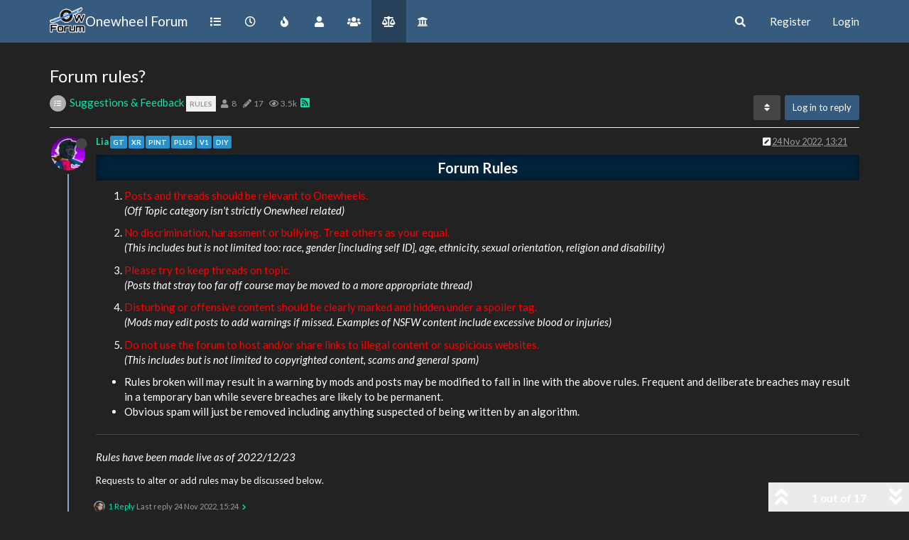

--- FILE ---
content_type: text/html; charset=utf-8
request_url: https://owforum.co.uk/topic/193/forum-rules/1
body_size: 28957
content:
<!DOCTYPE html>
<html lang="en-GB" data-dir="ltr" style="direction: ltr;"  >
<head>
	<title>Forum rules? | Onewheel Forum</title>
	<meta name="viewport" content="width&#x3D;device-width, initial-scale&#x3D;1.0" />
	<meta name="content-type" content="text/html; charset=UTF-8" />
	<meta name="apple-mobile-web-app-capable" content="yes" />
	<meta name="mobile-web-app-capable" content="yes" />
	<meta property="og:site_name" content="Onewheel Forum" />
	<meta name="msapplication-badge" content="frequency=30; polling-uri=http://owforum.co.uk/sitemap.xml" />
	<meta name="theme-color" content="#ffffff" />
	<meta name="keywords" content="Onewheel,Forum,OWForum,Onewheel Forum,Onewheel Archive,Onewheel XR,Onewheel GT,Onewheel Pint,Onewheel Plus,Onewheel V1,Onewheel Pint X,The Onewheel Forum" />
	<meta name="msapplication-square150x150logo" content="/assets/uploads/system/site-logo.png" />
	<meta name="title" content="Forum rules?" />
	<meta name="description" content="Forum Rules   Posts and threads should be relevant to Onewheels. (Off Topic category isn&#x27;t strictly Onewheel related)   No discrimination, harassment or bullying. Treat others as your equal. (This includes but is not limited too: race, gender [including s..." />
	<meta property="og:title" content="Forum rules?" />
	<meta property="og:description" content="Forum Rules   Posts and threads should be relevant to Onewheels. (Off Topic category isn&#x27;t strictly Onewheel related)   No discrimination, harassment or bullying. Treat others as your equal. (This includes but is not limited too: race, gender [including s..." />
	<meta property="og:type" content="article" />
	<meta property="article:published_time" content="2022-11-24T13:21:06.393Z" />
	<meta property="article:modified_time" content="2023-07-08T11:43:29.407Z" />
	<meta property="article:section" content="Suggestions &amp;amp; Feedback" />
	<meta property="og:image" content="http://owforum.co.uk/assets/uploads/profile/1-profileavatar-1712835837935.png" />
	<meta property="og:image:url" content="http://owforum.co.uk/assets/uploads/profile/1-profileavatar-1712835837935.png" />
	<meta property="og:image" content="http://owforum.co.uk/assets/uploads/system/site-logo.png" />
	<meta property="og:image:url" content="http://owforum.co.uk/assets/uploads/system/site-logo.png" />
	<meta property="og:image:width" content="2200" />
	<meta property="og:image:height" content="2200" />
	<meta property="og:url" content="http://owforum.co.uk/topic/193/forum-rules/1" />
	
	<link rel="stylesheet" type="text/css" href="/assets/client-darkly.css?v=dk1sathrrek" />
	<link rel="icon" type="image/x-icon" href="/assets/uploads/system/favicon.ico?v&#x3D;dk1sathrrek" />
	<link rel="manifest" href="/manifest.webmanifest" crossorigin="use-credentials" />
	<link rel="search" type="application/opensearchdescription+xml" title="Onewheel Forum" href="/osd.xml" />
	<link rel="apple-touch-icon" href="/assets/uploads/system/touchicon-orig.png" />
	<link rel="icon" sizes="36x36" href="/assets/uploads/system/touchicon-36.png" />
	<link rel="icon" sizes="48x48" href="/assets/uploads/system/touchicon-48.png" />
	<link rel="icon" sizes="72x72" href="/assets/uploads/system/touchicon-72.png" />
	<link rel="icon" sizes="96x96" href="/assets/uploads/system/touchicon-96.png" />
	<link rel="icon" sizes="144x144" href="/assets/uploads/system/touchicon-144.png" />
	<link rel="icon" sizes="192x192" href="/assets/uploads/system/touchicon-192.png" />
	<link rel="prefetch" href="/assets/src/modules/composer.js?v&#x3D;dk1sathrrek" />
	<link rel="prefetch" href="/assets/src/modules/composer/uploads.js?v&#x3D;dk1sathrrek" />
	<link rel="prefetch" href="/assets/src/modules/composer/drafts.js?v&#x3D;dk1sathrrek" />
	<link rel="prefetch" href="/assets/src/modules/composer/tags.js?v&#x3D;dk1sathrrek" />
	<link rel="prefetch" href="/assets/src/modules/composer/categoryList.js?v&#x3D;dk1sathrrek" />
	<link rel="prefetch" href="/assets/src/modules/composer/resize.js?v&#x3D;dk1sathrrek" />
	<link rel="prefetch" href="/assets/src/modules/composer/autocomplete.js?v&#x3D;dk1sathrrek" />
	<link rel="prefetch" href="/assets/templates/composer.tpl?v&#x3D;dk1sathrrek" />
	<link rel="prefetch" href="/assets/language/en-GB/topic.json?v&#x3D;dk1sathrrek" />
	<link rel="prefetch" href="/assets/language/en-GB/modules.json?v&#x3D;dk1sathrrek" />
	<link rel="prefetch" href="/assets/language/en-GB/tags.json?v&#x3D;dk1sathrrek" />
	<link rel="prefetch stylesheet" href="/plugins/nodebb-plugin-markdown/styles/railscasts.css" />
	<link rel="prefetch" href="/assets/src/modules/highlight.js?v&#x3D;dk1sathrrek" />
	<link rel="prefetch" href="/assets/language/en-GB/markdown.json?v&#x3D;dk1sathrrek" />
	<link rel="canonical" href="http://owforum.co.uk/topic/193/forum-rules" />
	<link rel="alternate" type="application/rss+xml" href="/topic/193.rss" />
	<link rel="up" href="http://owforum.co.uk/category/8/suggestions-feedback" />
	

	<script>
		var config = JSON.parse('{"relative_path":"","upload_url":"/assets/uploads","assetBaseUrl":"/assets","siteTitle":"Onewheel Forum","browserTitle":"Onewheel Forum","titleLayout":"&#123;pageTitle&#125; | &#123;browserTitle&#125;","showSiteTitle":true,"maintenanceMode":false,"minimumTitleLength":3,"maximumTitleLength":255,"minimumPostLength":8,"maximumPostLength":32767,"minimumTagsPerTopic":0,"maximumTagsPerTopic":10,"minimumTagLength":2,"maximumTagLength":15,"undoTimeout":10000,"useOutgoingLinksPage":false,"allowGuestHandles":false,"allowTopicsThumbnail":true,"usePagination":false,"disableChat":false,"disableChatMessageEditing":false,"maximumChatMessageLength":1000,"socketioTransports":["polling","websocket"],"socketioOrigins":"http://owforum.co.uk:*","websocketAddress":"","maxReconnectionAttempts":5,"reconnectionDelay":1500,"topicsPerPage":20,"postsPerPage":20,"maximumFileSize":10240,"theme:id":"nodebb-theme-persona","theme:src":"https://cdn.jsdelivr.net/npm/bootswatch@3.4.1/darkly/bootstrap.min.css","defaultLang":"en-GB","userLang":"en-GB","loggedIn":false,"uid":-1,"cache-buster":"v=dk1sathrrek","topicPostSort":"oldest_to_newest","categoryTopicSort":"newest_to_oldest","csrf_token":false,"searchEnabled":true,"searchDefaultInQuick":"titles","bootswatchSkin":"darkly","enablePostHistory":true,"timeagoCutoff":30,"timeagoCodes":["af","am","ar","az-short","az","be","bg","bs","ca","cs","cy","da","de-short","de","dv","el","en-short","en","es-short","es","et","eu","fa-short","fa","fi","fr-short","fr","gl","he","hr","hu","hy","id","is","it-short","it","ja","jv","ko","ky","lt","lv","mk","nl","no","pl","pt-br-short","pt-br","pt-short","pt","ro","rs","ru","rw","si","sk","sl","sq","sr","sv","th","tr-short","tr","uk","ur","uz","vi","zh-CN","zh-TW"],"cookies":{"enabled":false,"message":"[[global:cookies.message]]","dismiss":"[[global:cookies.accept]]","link":"[[global:cookies.learn_more]]","link_url":"https:&#x2F;&#x2F;www.cookiesandyou.com"},"thumbs":{"size":512},"iconBackgrounds":["#f44336","#e91e63","#9c27b0","#673ab7","#3f51b5","#2196f3","#009688","#1b5e20","#33691e","#827717","#e65100","#ff5722","#795548","#607d8b"],"emailPrompt":0,"acpLang":"en-GB","topicSearchEnabled":false,"composer-default":{},"hideSubCategories":false,"hideCategoryLastPost":false,"enableQuickReply":false,"markdown":{"highlight":1,"highlightLinesLanguageList":[],"theme":"railscasts.css"}}');
		var app = {
			user: JSON.parse('{"uid":0,"username":"Guest","displayname":"Guest","userslug":"","fullname":"Guest","email":"","icon:text":"?","icon:bgColor":"#aaa","groupTitle":"","groupTitleArray":[],"status":"offline","reputation":0,"email:confirmed":false,"unreadData":{"":{},"new":{},"watched":{},"unreplied":{}},"isAdmin":false,"isGlobalMod":false,"isMod":false,"privileges":{"chat":false,"upload:post:image":false,"upload:post:file":false,"signature":false,"invite":false,"group:create":false,"search:content":false,"search:users":false,"search:tags":false,"view:users":true,"view:tags":true,"view:groups":true,"local:login":false,"ban":false,"view:users:info":false},"timeagoCode":"en","offline":true,"isEmailConfirmSent":false}')
		};
	</script>

	
	
	<style>.col-container{display:flex;width:100%;height:10%}.col{flex:1;padding:16px;height:10%}</style>
	
</head>

<body class="page-topic page-topic-193 page-topic-forum-rules page-topic-category-8 page-topic-category-suggestions-amp-feedback parent-category-8 page-status-200 user-guest skin-darkly">
	<nav id="menu" class="slideout-menu hidden">
		<div class="menu-profile">
	
</div>

<section class="menu-section" data-section="navigation">
	<h3 class="menu-section-title">Navigation</h3>
	<ul class="menu-section-list"></ul>
</section>


	</nav>
	<nav id="chats-menu" class="slideout-menu hidden">
		
	</nav>

	<main id="panel" class="slideout-panel">
		<nav class="navbar navbar-default navbar-fixed-top header" id="header-menu" component="navbar">
			<div class="container">
							<div class="navbar-header">
				<button type="button" class="navbar-toggle pull-left" id="mobile-menu">
					<span component="notifications/icon" class="notification-icon fa fa-fw fa-bell-o unread-count" data-content="0"></span>
					<i class="fa fa-lg fa-fw fa-bars"></i>
				</button>
				<button type="button" class="navbar-toggle hidden" id="mobile-chats">
					<span component="chat/icon" class="notification-icon fa fa-fw fa-comments unread-count" data-content="0"></span>
					<i class="fa fa-lg fa-comment-o"></i>
				</button>

				
				<a href="/">
					<img alt="The Onewheel Forum" class=" forum-logo" src="/assets/uploads/system/site-logo.png?v=dk1sathrrek" />
				</a>
				
				
				<a href="/">
					<h1 class="navbar-brand forum-title">Onewheel Forum</h1>
				</a>
				

				<div component="navbar/title" class="visible-xs hidden">
					<span></span>
				</div>
			</div>

			<div id="nav-dropdown" class="hidden-xs">
				
				
				<ul id="logged-out-menu" class="nav navbar-nav navbar-right">
					
					<li>
						<a href="/register">
							<i class="fa fa-pencil fa-fw hidden-sm hidden-md hidden-lg"></i>
							<span>Register</span>
						</a>
					</li>
					
					<li>
						<a href="/login">
							<i class="fa fa-sign-in fa-fw hidden-sm hidden-md hidden-lg"></i>
							<span>Login</span>
						</a>
					</li>
				</ul>
				
				
				<ul class="nav navbar-nav navbar-right">
					<li>
						<form id="search-form" class="navbar-form navbar-right hidden-xs" role="search" method="GET">
							<button id="search-button" type="button" class="btn btn-link"><i class="fa fa-search fa-fw" title="Search"></i></button>
							<div class="hidden" id="search-fields">
								<div class="form-group">
									<input autocomplete="off" type="text" class="form-control" placeholder="Search" name="query" value="">
									<a href="#"><i class="fa fa-gears fa-fw advanced-search-link"></i></a>
								</div>
								<button type="submit" class="btn btn-default hide">Search</button>
							</div>
						</form>
						<div id="quick-search-container" class="quick-search-container hidden">
							<div class="checkbox filter-category">
								<label>
									<input type="checkbox" checked><span class="name"></span>
								</label>
							</div>
							<div class="text-center loading-indicator"><i class="fa fa-spinner fa-spin"></i></div>
							<div class="quick-search-results-container"></div>
						</div>
					</li>
					<li class="visible-xs" id="search-menu">
						<a href="/search">
							<i class="fa fa-search fa-fw"></i> Search
						</a>
					</li>
				</ul>
				

				<ul class="nav navbar-nav navbar-right hidden-xs">
					<li>
						<a href="#" id="reconnect" class="hide" title="Looks like your connection to Onewheel Forum was lost, please wait while we try to reconnect.">
							<i class="fa fa-check"></i>
						</a>
					</li>
				</ul>

				<ul id="main-nav" class="nav navbar-nav">
					
					
					<li class="">
						<a title="Categories" class="navigation-link "
						 href="&#x2F;categories" >
							
							<i class="fa fa-fw fa-list" data-content=""></i>
							
							
							<span class="visible-xs-inline">Categories</span>
							
							
						</a>
						
					</li>
					
					
					
					<li class="">
						<a title="Recent" class="navigation-link "
						 href="&#x2F;recent" >
							
							<i class="fa fa-fw fa-clock-o" data-content=""></i>
							
							
							<span class="visible-xs-inline">Recent</span>
							
							
						</a>
						
					</li>
					
					
					
					<li class="">
						<a title="Popular" class="navigation-link "
						 href="&#x2F;popular" >
							
							<i class="fa fa-fw fa-fire" data-content=""></i>
							
							
							<span class="visible-xs-inline">Popular</span>
							
							
						</a>
						
					</li>
					
					
					
					<li class="">
						<a title="Users" class="navigation-link "
						 href="&#x2F;users" >
							
							<i class="fa fa-fw fa-user" data-content=""></i>
							
							
							<span class="visible-xs-inline">Users</span>
							
							
						</a>
						
					</li>
					
					
					
					<li class="">
						<a title="Groups" class="navigation-link "
						 href="&#x2F;groups" >
							
							<i class="fa fa-fw fa-group" data-content=""></i>
							
							
							<span class="visible-xs-inline">Groups</span>
							
							
						</a>
						
					</li>
					
					
					
					<li class="">
						<a title="Rules" class="navigation-link "
						 href="https:&#x2F;&#x2F;owforum.co.uk&#x2F;topic&#x2F;193&#x2F;forum-rules&#x2F;1" >
							
							<i class="fa fa-fw fa-balance-scale" data-content=""></i>
							
							
							<span class="visible-xs-inline">Rules</span>
							
							
						</a>
						
					</li>
					
					
					
					<li class="">
						<a title="Archive" class="navigation-link "
						 href="http:&#x2F;&#x2F;archive.owforum.co.uk"  target="_blank">
							
							<i class="fa fa-fw fa-bank" data-content=""></i>
							
							
							<span class="visible-xs-inline">Archive</span>
							
							
						</a>
						
					</li>
					
					
				</ul>

				
			</div>

			</div>
		</nav>
		<div class="container" id="content">
		<noscript>
    <div class="alert alert-danger">
        <p>
            Your browser does not seem to support JavaScript. As a result, your viewing experience will be diminished, and you have been placed in <strong>read-only mode</strong>.
        </p>
        <p>
            Please download a browser that supports JavaScript, or enable it if it's disabled (i.e. NoScript).
        </p>
    </div>
</noscript>
		
<div data-widget-area="header">
	
</div>
<div class="row">
	<div class="topic col-lg-12">
		<div class="topic-header">
			<h1 component="post/header" class="" itemprop="name">
				<span class="topic-title" component="topic/title">
					<span component="topic/labels">
						<i component="topic/scheduled" class="fa fa-clock-o hidden" title="Scheduled"></i>
						<i component="topic/pinned" class="fa fa-thumb-tack hidden" title="Pinned"></i>
						<i component="topic/locked" class="fa fa-lock hidden" title="Locked"></i>
						<i class="fa fa-arrow-circle-right hidden" title="Moved"></i>
						
					</span>
					Forum rules?
				</span>
			</h1>

			<div class="topic-info clearfix">
				<div class="category-item inline-block">
					<div role="presentation" class="icon pull-left" style="background-color: #b0b0b0; color: #fff;">
						<i class="fa fa-fw fa-tasks"></i>
					</div>
					<a href="/category/8/suggestions-feedback">Suggestions &amp; Feedback</a>
				</div>

				<div class="tags tag-list inline-block hidden-xs">
					
<a href="/tags/rules">
    <span class="tag tag-item tag-rules" data-tag="rules" style="">rules</span>
</a>

				</div>
				<div class="inline-block hidden-xs">
					<div class="stats text-muted">
	<i class="fa fa-fw fa-user" title="Posters"></i>
	<span title="8" class="human-readable-number">8</span>
</div>
<div class="stats text-muted">
	<i class="fa fa-fw fa-pencil" title="Posts"></i>
	<span component="topic/post-count" title="17" class="human-readable-number">17</span>
</div>
<div class="stats text-muted">
	<i class="fa fa-fw fa-eye" title="Views"></i>
	<span class="human-readable-number" title="3535">3535</span>
</div>
				</div>
				
				<a class="hidden-xs" target="_blank" href="/topic/193.rss"><i class="fa fa-rss-square"></i></a>
				
				<div component="topic/browsing-users" class="inline-block hidden-xs">
	
</div>

				<div class="topic-main-buttons pull-right inline-block">
	<span class="loading-indicator btn pull-left hidden" done="0">
		<span class="hidden-xs">Loading More Posts</span> <i class="fa fa-refresh fa-spin"></i>
	</span>

	

	

	<div title="Sort by" class="btn-group bottom-sheet hidden-xs" component="thread/sort">
	<button class="btn btn-sm btn-default dropdown-toggle" data-toggle="dropdown" type="button">
	<span><i class="fa fa-fw fa-sort"></i></span></button>
	<ul class="dropdown-menu dropdown-menu-right">
		<li><a href="#" class="oldest_to_newest" data-sort="oldest_to_newest"><i class="fa fa-fw"></i> Oldest to Newest</a></li>
		<li><a href="#" class="newest_to_oldest" data-sort="newest_to_oldest"><i class="fa fa-fw"></i> Newest to Oldest</a></li>
		<li><a href="#" class="most_votes" data-sort="most_votes"><i class="fa fa-fw"></i> Most Votes</a></li>
	</ul>
</div>


	<div class="inline-block">
	
	</div>
	<div component="topic/reply/container" class="btn-group action-bar bottom-sheet hidden">
	<a href="/compose?tid=193&title=Forum rules?" class="btn btn-sm btn-primary" component="topic/reply" data-ajaxify="false" role="button"><i class="fa fa-reply visible-xs-inline"></i><span class="visible-sm-inline visible-md-inline visible-lg-inline"> Reply</span></a>
	<button type="button" class="btn btn-sm btn-primary dropdown-toggle" data-toggle="dropdown">
		<span class="caret"></span>
	</button>
	<ul class="dropdown-menu pull-right" role="menu">
		<li><a href="#" component="topic/reply-as-topic">Reply as topic</a></li>
	</ul>
</div>




<a component="topic/reply/guest" href="/login" class="btn btn-sm btn-primary">Log in to reply</a>


</div>

			</div>
		</div>
		

		
		<div component="topic/deleted/message" class="alert alert-warning hidden clearfix">
    <span class="pull-left">This topic has been deleted. Only users with topic management privileges can see it.</span>
    <span class="pull-right">
        
    </span>
</div>
		

		<ul component="topic" class="posts timeline" data-tid="193" data-cid="8">
			
				<li component="post" class="  topic-owner-post" data-index="0" data-pid="3373" data-uid="1" data-timestamp="1669296066393" data-username="Lia" data-userslug="lia" itemscope itemtype="http://schema.org/Comment">
					<a component="post/anchor" data-index="0" id="0"></a>

					<meta itemprop="datePublished" content="2022-11-24T13:21:06.393Z">
					<meta itemprop="dateModified" content="2024-07-11T18:25:11.610Z">

					<div class="clearfix post-header">
	<div class="icon pull-left">
		<a href="/user/lia">
			<img class="avatar  avatar-sm2x avatar-rounded" alt="Lia" title="Lia" data-uid="1" loading="lazy" component="user/picture" src="/assets/uploads/profile/1-profileavatar-1712835837935.png" style="" />
			<i component="user/status" class="fa fa-circle status offline" title="Offline"></i>
		</a>
	</div>

	<small class="pull-left">
		<strong>
			<a href="/user/lia" itemprop="author" data-username="Lia" data-uid="1">Lia</a>
		</strong>

		

<a href="/groups/gt"><small class="label group-label inline-block" style="color:#ffffff;background-color: #2b91ca;">GT</small></a>



<a href="/groups/xr"><small class="label group-label inline-block" style="color:#ffffff;background-color: #2b91ca;">XR</small></a>



<a href="/groups/pint"><small class="label group-label inline-block" style="color:#ffffff;background-color: #2b91ca;">Pint</small></a>



<a href="/groups/plus"><small class="label group-label inline-block" style="color:#ffffff;background-color: #2b91ca;">Plus</small></a>



<a href="/groups/v1"><small class="label group-label inline-block" style="color:#ffffff;background-color: #2b91ca;">V1</small></a>



<a href="/groups/diy"><small class="label group-label inline-block" style="color:#ffffff;background-color: #2b91ca;">DIY</small></a>



		

		<span class="visible-xs-inline-block visible-sm-inline-block visible-md-inline-block visible-lg-inline-block">
			

			<span>
				
			</span>
		</span>

	</small>
	<small class="pull-right">
		<span class="bookmarked"><i class="fa fa-bookmark-o"></i></span>
	</small>
	<small class="pull-right">
		<i component="post/edit-indicator" class="fa fa-pencil-square edit-icon "></i>

		<small data-editor="lia" component="post/editor" class="hidden">last edited by Lia <span class="timeago" title="2024-07-11T18:25:11.610Z"></span></small>

		<span class="visible-xs-inline-block visible-sm-inline-block visible-md-inline-block visible-lg-inline-block">
			<a class="permalink" href="/post/3373"><span class="timeago" title="2022-11-24T13:21:06.393Z"></span></a>
		</span>
	</small>
</div>

<br />

<div class="content" component="post/content" itemprop="text">
	<h2 class="text-header"><a class="anchor-offset" name="anchor"></a>Forum Rules</h2>
<ol>
<li>
<p dir="auto"><span style="color:#ff0000">Posts and threads should be relevant to Onewheels.</span><br />
<em>(Off Topic category isn't strictly Onewheel related)</em></p>
</li>
<li>
<p dir="auto"><span style="color:#ff0000">No discrimination, harassment or bullying. Treat others as your equal.</span><br />
<em>(This includes but is not limited too: race, gender [including self ID], age, ethnicity, sexual orientation, religion and disability)</em></p>
</li>
<li>
<p dir="auto"><span style="color:#ff0000">Please try to keep threads on topic.</span><br />
<em>(Posts that stray too far off course may be moved to a more appropriate thread)</em></p>
</li>
<li>
<p dir="auto"><span style="color:#ff0000">Disturbing or offensive content should be clearly marked and hidden under a spoiler tag.</span><br />
<em>(Mods may edit posts to add warnings if missed. Examples of NSFW content include excessive blood or injuries)</em></p>
</li>
<li>
<p dir="auto"><span style="color:#ff0000">Do not use the forum to host and/or share links to illegal content or suspicious websites.</span><br />
<em>(This includes but is not limited to copyrighted content, scams and general spam)</em></p>
</li>
</ol>
<ul>
<li>Rules broken will may result in a warning by mods and posts may be modified to fall in line with the above rules. Frequent and deliberate breaches may result in a temporary ban while severe breaches are likely to be permanent.</li>
<li>Obvious spam will just be removed including anything suspected of being written by an algorithm.</li>
</ul>
<hr />
<p dir="auto"><em>Rules have been made live as of 2022/12/23</em></p>
<h6><a class="anchor-offset" name="requests-to-alter-or-add-rules-may-be-discussed-below"></a>Requests to alter or add rules may be discussed below.</h6>

</div>

<div class="post-footer">
	

	<div class="clearfix">
	
	<a component="post/reply-count" data-target-component="post/replies/container" href="#" class="threaded-replies no-select pull-left ">
		<span component="post/reply-count/avatars" class="avatars ">
			
			<img class="avatar  avatar-xs avatar-rounded" alt="LOAFFETTE" title="LOAFFETTE" data-uid="58" loading="lazy" component="avatar/picture" src="/assets/uploads/profile/58-profileavatar-1666617225261.jpeg" style="" />
			
		</span>

		<span class="replies-count" component="post/reply-count/text" data-replies="1">1 Reply</span>
		<span class="replies-last hidden-xs">Last reply <span class="timeago" title="2022-11-24T15:24:58.938Z"></span></span>

		<i class="fa fa-fw fa-chevron-right" component="post/replies/open"></i>
		<i class="fa fa-fw fa-chevron-down hidden" component="post/replies/close"></i>
		<i class="fa fa-fw fa-spin fa-spinner hidden" component="post/replies/loading"></i>
	</a>
	

	<small class="pull-right">
		<span class="post-tools">
			<a component="post/reply" href="#" class="no-select hidden">Reply</a>
			<a component="post/quote" href="#" class="no-select hidden">Quote</a>
		</span>

		
		<span class="votes">
			<a component="post/upvote" href="#" class="">
				<i class="fa fa-chevron-up"></i>
			</a>

			<span component="post/vote-count" data-votes="6">6</span>

			
			<a component="post/downvote" href="#" class="">
				<i class="fa fa-chevron-down"></i>
			</a>
			
		</span>
		

		<span component="post/tools" class="dropdown moderator-tools bottom-sheet hidden">
	<a href="#" data-toggle="dropdown" data-ajaxify="false"><i class="fa fa-fw fa-ellipsis-v"></i></a>
	<ul class="dropdown-menu dropdown-menu-right" role="menu"></ul>
</span>

	</small>
	</div>
	<div component="post/replies/container"></div>
</div>
				</li>
				
			
				<li component="post" class="  " data-index="1" data-pid="3376" data-uid="58" data-timestamp="1669303498938" data-username="LOAFFETTE" data-userslug="loaffette" itemscope itemtype="http://schema.org/Comment">
					<a component="post/anchor" data-index="1" id="1"></a>

					<meta itemprop="datePublished" content="2022-11-24T15:24:58.938Z">
					<meta itemprop="dateModified" content="">

					<div class="clearfix post-header">
	<div class="icon pull-left">
		<a href="/user/loaffette">
			<img class="avatar  avatar-sm2x avatar-rounded" alt="LOAFFETTE" title="LOAFFETTE" data-uid="58" loading="lazy" component="user/picture" src="/assets/uploads/profile/58-profileavatar-1666617225261.jpeg" style="" />
			<i component="user/status" class="fa fa-circle status offline" title="Offline"></i>
		</a>
	</div>

	<small class="pull-left">
		<strong>
			<a href="/user/loaffette" itemprop="author" data-username="LOAFFETTE" data-uid="58">LOAFFETTE</a>
		</strong>

		

<a href="/groups/diy"><small class="label group-label inline-block" style="color:#ffffff;background-color: #2b91ca;">DIY</small></a>



		

		<span class="visible-xs-inline-block visible-sm-inline-block visible-md-inline-block visible-lg-inline-block">
			
			<a component="post/parent" class="btn btn-xs btn-default hidden-xs" data-topid="3373" href="/post/3373"><i class="fa fa-reply"></i> @Lia</a>
			

			<span>
				
			</span>
		</span>

	</small>
	<small class="pull-right">
		<span class="bookmarked"><i class="fa fa-bookmark-o"></i></span>
	</small>
	<small class="pull-right">
		<i component="post/edit-indicator" class="fa fa-pencil-square edit-icon hidden"></i>

		<small data-editor="" component="post/editor" class="hidden">last edited by  <span class="timeago" title=""></span></small>

		<span class="visible-xs-inline-block visible-sm-inline-block visible-md-inline-block visible-lg-inline-block">
			<a class="permalink" href="/post/3376"><span class="timeago" title="2022-11-24T15:24:58.938Z"></span></a>
		</span>
	</small>
</div>

<br />

<div class="content" component="post/content" itemprop="text">
	<p dir="auto"><a class="plugin-mentions-user plugin-mentions-a" href="http://owforum.co.uk/uid/1">@lia</a> mark pictures with blood in them as NSFW? I know some people can't handle the sight of blood</p>

</div>

<div class="post-footer">
	
	<div component="post/signature" data-uid="58" class="post-signature"><p dir="auto">113 volts?! I could lick that!</p>
</div>
	

	<div class="clearfix">
	
	<a component="post/reply-count" data-target-component="post/replies/container" href="#" class="threaded-replies no-select pull-left ">
		<span component="post/reply-count/avatars" class="avatars ">
			
			<img class="avatar  avatar-xs avatar-rounded" alt="Lia" title="Lia" data-uid="1" loading="lazy" component="avatar/picture" src="/assets/uploads/profile/1-profileavatar-1712835837935.png" style="" />
			
		</span>

		<span class="replies-count" component="post/reply-count/text" data-replies="1">1 Reply</span>
		<span class="replies-last hidden-xs">Last reply <span class="timeago" title="2022-11-24T17:33:13.237Z"></span></span>

		<i class="fa fa-fw fa-chevron-right" component="post/replies/open"></i>
		<i class="fa fa-fw fa-chevron-down hidden" component="post/replies/close"></i>
		<i class="fa fa-fw fa-spin fa-spinner hidden" component="post/replies/loading"></i>
	</a>
	

	<small class="pull-right">
		<span class="post-tools">
			<a component="post/reply" href="#" class="no-select hidden">Reply</a>
			<a component="post/quote" href="#" class="no-select hidden">Quote</a>
		</span>

		
		<span class="votes">
			<a component="post/upvote" href="#" class="">
				<i class="fa fa-chevron-up"></i>
			</a>

			<span component="post/vote-count" data-votes="4">4</span>

			
			<a component="post/downvote" href="#" class="">
				<i class="fa fa-chevron-down"></i>
			</a>
			
		</span>
		

		<span component="post/tools" class="dropdown moderator-tools bottom-sheet hidden">
	<a href="#" data-toggle="dropdown" data-ajaxify="false"><i class="fa fa-fw fa-ellipsis-v"></i></a>
	<ul class="dropdown-menu dropdown-menu-right" role="menu"></ul>
</span>

	</small>
	</div>
	<div component="post/replies/container"></div>
</div>
				</li>
				
			
				<li component="post" class="  topic-owner-post" data-index="2" data-pid="3378" data-uid="1" data-timestamp="1669311193237" data-username="Lia" data-userslug="lia" itemscope itemtype="http://schema.org/Comment">
					<a component="post/anchor" data-index="2" id="2"></a>

					<meta itemprop="datePublished" content="2022-11-24T17:33:13.237Z">
					<meta itemprop="dateModified" content="2023-07-06T19:20:40.697Z">

					<div class="clearfix post-header">
	<div class="icon pull-left">
		<a href="/user/lia">
			<img class="avatar  avatar-sm2x avatar-rounded" alt="Lia" title="Lia" data-uid="1" loading="lazy" component="user/picture" src="/assets/uploads/profile/1-profileavatar-1712835837935.png" style="" />
			<i component="user/status" class="fa fa-circle status offline" title="Offline"></i>
		</a>
	</div>

	<small class="pull-left">
		<strong>
			<a href="/user/lia" itemprop="author" data-username="Lia" data-uid="1">Lia</a>
		</strong>

		

<a href="/groups/gt"><small class="label group-label inline-block" style="color:#ffffff;background-color: #2b91ca;">GT</small></a>



<a href="/groups/xr"><small class="label group-label inline-block" style="color:#ffffff;background-color: #2b91ca;">XR</small></a>



<a href="/groups/pint"><small class="label group-label inline-block" style="color:#ffffff;background-color: #2b91ca;">Pint</small></a>



<a href="/groups/plus"><small class="label group-label inline-block" style="color:#ffffff;background-color: #2b91ca;">Plus</small></a>



<a href="/groups/v1"><small class="label group-label inline-block" style="color:#ffffff;background-color: #2b91ca;">V1</small></a>



<a href="/groups/diy"><small class="label group-label inline-block" style="color:#ffffff;background-color: #2b91ca;">DIY</small></a>



		

		<span class="visible-xs-inline-block visible-sm-inline-block visible-md-inline-block visible-lg-inline-block">
			
			<a component="post/parent" class="btn btn-xs btn-default hidden-xs" data-topid="3376" href="/post/3376"><i class="fa fa-reply"></i> @LOAFFETTE</a>
			

			<span>
				
			</span>
		</span>

	</small>
	<small class="pull-right">
		<span class="bookmarked"><i class="fa fa-bookmark-o"></i></span>
	</small>
	<small class="pull-right">
		<i component="post/edit-indicator" class="fa fa-pencil-square edit-icon "></i>

		<small data-editor="lia" component="post/editor" class="hidden">last edited by Lia <span class="timeago" title="2023-07-06T19:20:40.697Z"></span></small>

		<span class="visible-xs-inline-block visible-sm-inline-block visible-md-inline-block visible-lg-inline-block">
			<a class="permalink" href="/post/3378"><span class="timeago" title="2022-11-24T17:33:13.237Z"></span></a>
		</span>
	</small>
</div>

<br />

<div class="content" component="post/content" itemprop="text">
	<p dir="auto"><a class="plugin-mentions-user plugin-mentions-a" href="http://owforum.co.uk/uid/58">@loaffette</a> Good idea. I think hiding them under a spoiler tag with a warning above would be a good idea like below.</p>
<blockquote>
<p dir="auto">Content Warning : Distressing image</p>
</blockquote>
<p><button class="btn btn-sm btn-primary" data-toggle="collapse" data-target="#spoiler3378" aria-expanded="false">Spoiler <i class="fa fa-eye"></i></button></p><div class="collapse" id="spoiler3378"><div class="card card-body spoiler"><br />
<img src="/assets/uploads/files/1688671188945-6b15edc2-3b80-4d05-a71a-1635f447ccbc-image.png" alt="6b15edc2-3b80-4d05-a71a-1635f447ccbc-image.png" class=" img-responsive img-markdown" width="500" height="473" /><p></p>
<blockquote>
<p dir="auto">You lost the game :3</p>
<p dir="auto">Gotcha ;)</p></blockquote></div></div><p></p>

<p dir="auto">I may need to make a "How To" for the forum since some of the markup is a little finicky and not always simple.</p>

</div>

<div class="post-footer">
	

	<div class="clearfix">
	
	<a component="post/reply-count" data-target-component="post/replies/container" href="#" class="threaded-replies no-select pull-left ">
		<span component="post/reply-count/avatars" class="avatars ">
			
			<span class="avatar  avatar-xs avatar-rounded" alt="biell" title="biell" data-uid="21" loading="lazy" component="avatar/icon" style="background-color: #9c27b0;">B</span>
			
		</span>

		<span class="replies-count" component="post/reply-count/text" data-replies="1">1 Reply</span>
		<span class="replies-last hidden-xs">Last reply <span class="timeago" title="2022-11-24T19:25:37.488Z"></span></span>

		<i class="fa fa-fw fa-chevron-right" component="post/replies/open"></i>
		<i class="fa fa-fw fa-chevron-down hidden" component="post/replies/close"></i>
		<i class="fa fa-fw fa-spin fa-spinner hidden" component="post/replies/loading"></i>
	</a>
	

	<small class="pull-right">
		<span class="post-tools">
			<a component="post/reply" href="#" class="no-select hidden">Reply</a>
			<a component="post/quote" href="#" class="no-select hidden">Quote</a>
		</span>

		
		<span class="votes">
			<a component="post/upvote" href="#" class="">
				<i class="fa fa-chevron-up"></i>
			</a>

			<span component="post/vote-count" data-votes="3">3</span>

			
			<a component="post/downvote" href="#" class="">
				<i class="fa fa-chevron-down"></i>
			</a>
			
		</span>
		

		<span component="post/tools" class="dropdown moderator-tools bottom-sheet hidden">
	<a href="#" data-toggle="dropdown" data-ajaxify="false"><i class="fa fa-fw fa-ellipsis-v"></i></a>
	<ul class="dropdown-menu dropdown-menu-right" role="menu"></ul>
</span>

	</small>
	</div>
	<div component="post/replies/container"></div>
</div>
				</li>
				
			
				<li component="post" class="  " data-index="3" data-pid="3380" data-uid="21" data-timestamp="1669317937488" data-username="biell" data-userslug="biell" itemscope itemtype="http://schema.org/Comment">
					<a component="post/anchor" data-index="3" id="3"></a>

					<meta itemprop="datePublished" content="2022-11-24T19:25:37.488Z">
					<meta itemprop="dateModified" content="">

					<div class="clearfix post-header">
	<div class="icon pull-left">
		<a href="/user/biell">
			<span class="avatar  avatar-sm2x avatar-rounded" alt="biell" title="biell" data-uid="21" loading="lazy" component="user/picture" style="background-color: #9c27b0;">B</span>
			<i component="user/status" class="fa fa-circle status offline" title="Offline"></i>
		</a>
	</div>

	<small class="pull-left">
		<strong>
			<a href="/user/biell" itemprop="author" data-username="biell" data-uid="21">biell</a>
		</strong>

		

<a href="/groups/plus"><small class="label group-label inline-block" style="color:#ffffff;background-color: #2b91ca;">Plus</small></a>



<a href="/groups/gt"><small class="label group-label inline-block" style="color:#ffffff;background-color: #2b91ca;">GT</small></a>



<a href="/groups/diy"><small class="label group-label inline-block" style="color:#ffffff;background-color: #2b91ca;">DIY</small></a>



		

		<span class="visible-xs-inline-block visible-sm-inline-block visible-md-inline-block visible-lg-inline-block">
			
			<a component="post/parent" class="btn btn-xs btn-default hidden-xs" data-topid="3378" href="/post/3378"><i class="fa fa-reply"></i> @Lia</a>
			

			<span>
				
			</span>
		</span>

	</small>
	<small class="pull-right">
		<span class="bookmarked"><i class="fa fa-bookmark-o"></i></span>
	</small>
	<small class="pull-right">
		<i component="post/edit-indicator" class="fa fa-pencil-square edit-icon hidden"></i>

		<small data-editor="" component="post/editor" class="hidden">last edited by  <span class="timeago" title=""></span></small>

		<span class="visible-xs-inline-block visible-sm-inline-block visible-md-inline-block visible-lg-inline-block">
			<a class="permalink" href="/post/3380"><span class="timeago" title="2022-11-24T19:25:37.488Z"></span></a>
		</span>
	</small>
</div>

<br />

<div class="content" component="post/content" itemprop="text">
	<p dir="auto"><a class="plugin-mentions-user plugin-mentions-a" href="http://owforum.co.uk/uid/1">@lia</a> This is a good idea, but people shouldn't be castigated for messing up and not putting it under a Spoiler.  Maybe the moderators can just go in when it happens and fix it up for people.</p>

</div>

<div class="post-footer">
	

	<div class="clearfix">
	
	<a component="post/reply-count" data-target-component="post/replies/container" href="#" class="threaded-replies no-select pull-left ">
		<span component="post/reply-count/avatars" class="avatars ">
			
			<img class="avatar  avatar-xs avatar-rounded" alt="OneDanGTS-XL" title="OneDanGTS-XL" data-uid="27" loading="lazy" component="avatar/picture" src="/assets/uploads/profile/27-profileavatar-1645304333114.jpeg" style="" />
			
			<img class="avatar  avatar-xs avatar-rounded" alt="Lia" title="Lia" data-uid="1" loading="lazy" component="avatar/picture" src="/assets/uploads/profile/1-profileavatar-1712835837935.png" style="" />
			
		</span>

		<span class="replies-count" component="post/reply-count/text" data-replies="2">2 Replies</span>
		<span class="replies-last hidden-xs">Last reply <span class="timeago" title="2022-11-24T19:43:21.923Z"></span></span>

		<i class="fa fa-fw fa-chevron-right" component="post/replies/open"></i>
		<i class="fa fa-fw fa-chevron-down hidden" component="post/replies/close"></i>
		<i class="fa fa-fw fa-spin fa-spinner hidden" component="post/replies/loading"></i>
	</a>
	

	<small class="pull-right">
		<span class="post-tools">
			<a component="post/reply" href="#" class="no-select hidden">Reply</a>
			<a component="post/quote" href="#" class="no-select hidden">Quote</a>
		</span>

		
		<span class="votes">
			<a component="post/upvote" href="#" class="">
				<i class="fa fa-chevron-up"></i>
			</a>

			<span component="post/vote-count" data-votes="5">5</span>

			
			<a component="post/downvote" href="#" class="">
				<i class="fa fa-chevron-down"></i>
			</a>
			
		</span>
		

		<span component="post/tools" class="dropdown moderator-tools bottom-sheet hidden">
	<a href="#" data-toggle="dropdown" data-ajaxify="false"><i class="fa fa-fw fa-ellipsis-v"></i></a>
	<ul class="dropdown-menu dropdown-menu-right" role="menu"></ul>
</span>

	</small>
	</div>
	<div component="post/replies/container"></div>
</div>
				</li>
				
			
				<li component="post" class="  " data-index="4" data-pid="3382" data-uid="27" data-timestamp="1669318252187" data-username="OneDanGTS-XL" data-userslug="onedangts-xl" itemscope itemtype="http://schema.org/Comment">
					<a component="post/anchor" data-index="4" id="4"></a>

					<meta itemprop="datePublished" content="2022-11-24T19:30:52.187Z">
					<meta itemprop="dateModified" content="">

					<div class="clearfix post-header">
	<div class="icon pull-left">
		<a href="/user/onedangts-xl">
			<img class="avatar  avatar-sm2x avatar-rounded" alt="OneDanGTS-XL" title="OneDanGTS-XL" data-uid="27" loading="lazy" component="user/picture" src="/assets/uploads/profile/27-profileavatar-1645304333114.jpeg" style="" />
			<i component="user/status" class="fa fa-circle status offline" title="Offline"></i>
		</a>
	</div>

	<small class="pull-left">
		<strong>
			<a href="/user/onedangts-xl" itemprop="author" data-username="OneDanGTS-XL" data-uid="27">OneDanGTS-XL</a>
		</strong>

		

<a href="/groups/gt-s"><small class="label group-label inline-block" style="color:#ffffff;background-color: #2b91ca;">GT-S</small></a>



<a href="/groups/gt"><small class="label group-label inline-block" style="color:#ffffff;background-color: #2b91ca;">GT</small></a>



<a href="/groups/pint-x"><small class="label group-label inline-block" style="color:#ffffff;background-color: #2b91ca;">Pint X</small></a>



<a href="/groups/xr"><small class="label group-label inline-block" style="color:#ffffff;background-color: #2b91ca;">XR</small></a>



		

		<span class="visible-xs-inline-block visible-sm-inline-block visible-md-inline-block visible-lg-inline-block">
			
			<a component="post/parent" class="btn btn-xs btn-default hidden-xs" data-topid="3380" href="/post/3380"><i class="fa fa-reply"></i> @biell</a>
			

			<span>
				
			</span>
		</span>

	</small>
	<small class="pull-right">
		<span class="bookmarked"><i class="fa fa-bookmark-o"></i></span>
	</small>
	<small class="pull-right">
		<i component="post/edit-indicator" class="fa fa-pencil-square edit-icon hidden"></i>

		<small data-editor="" component="post/editor" class="hidden">last edited by  <span class="timeago" title=""></span></small>

		<span class="visible-xs-inline-block visible-sm-inline-block visible-md-inline-block visible-lg-inline-block">
			<a class="permalink" href="/post/3382"><span class="timeago" title="2022-11-24T19:30:52.187Z"></span></a>
		</span>
	</small>
</div>

<br />

<div class="content" component="post/content" itemprop="text">
	<p dir="auto"><a class="plugin-mentions-user plugin-mentions-a" href="http://owforum.co.uk/uid/21">@biell</a> said in <a href="/post/3380">Forum rules?</a>:</p>
<blockquote>
<p dir="auto">Maybe the moderators can just go in when it happens and fix it up for people.</p>
</blockquote>
<p dir="auto">Oh, so you mean like big brother is watching!  Oops, I mean big sister!  :D</p>

</div>

<div class="post-footer">
	
	<div component="post/signature" data-uid="27" class="post-signature"><p dir="auto">GTS XL &gt; GTS &gt; GT &gt; Pint X &gt; XR &gt; +</p>
</div>
	

	<div class="clearfix">
	
	<a component="post/reply-count" data-target-component="post/replies/container" href="#" class="threaded-replies no-select pull-left hidden">
		<span component="post/reply-count/avatars" class="avatars ">
			
		</span>

		<span class="replies-count" component="post/reply-count/text" data-replies="0">1 Reply</span>
		<span class="replies-last hidden-xs">Last reply <span class="timeago" title=""></span></span>

		<i class="fa fa-fw fa-chevron-right" component="post/replies/open"></i>
		<i class="fa fa-fw fa-chevron-down hidden" component="post/replies/close"></i>
		<i class="fa fa-fw fa-spin fa-spinner hidden" component="post/replies/loading"></i>
	</a>
	

	<small class="pull-right">
		<span class="post-tools">
			<a component="post/reply" href="#" class="no-select hidden">Reply</a>
			<a component="post/quote" href="#" class="no-select hidden">Quote</a>
		</span>

		
		<span class="votes">
			<a component="post/upvote" href="#" class="">
				<i class="fa fa-chevron-up"></i>
			</a>

			<span component="post/vote-count" data-votes="6">6</span>

			
			<a component="post/downvote" href="#" class="">
				<i class="fa fa-chevron-down"></i>
			</a>
			
		</span>
		

		<span component="post/tools" class="dropdown moderator-tools bottom-sheet hidden">
	<a href="#" data-toggle="dropdown" data-ajaxify="false"><i class="fa fa-fw fa-ellipsis-v"></i></a>
	<ul class="dropdown-menu dropdown-menu-right" role="menu"></ul>
</span>

	</small>
	</div>
	<div component="post/replies/container"></div>
</div>
				</li>
				
			
				<li component="post" class="  topic-owner-post" data-index="5" data-pid="3384" data-uid="1" data-timestamp="1669319001923" data-username="Lia" data-userslug="lia" itemscope itemtype="http://schema.org/Comment">
					<a component="post/anchor" data-index="5" id="5"></a>

					<meta itemprop="datePublished" content="2022-11-24T19:43:21.923Z">
					<meta itemprop="dateModified" content="2022-11-24T19:44:19.115Z">

					<div class="clearfix post-header">
	<div class="icon pull-left">
		<a href="/user/lia">
			<img class="avatar  avatar-sm2x avatar-rounded" alt="Lia" title="Lia" data-uid="1" loading="lazy" component="user/picture" src="/assets/uploads/profile/1-profileavatar-1712835837935.png" style="" />
			<i component="user/status" class="fa fa-circle status offline" title="Offline"></i>
		</a>
	</div>

	<small class="pull-left">
		<strong>
			<a href="/user/lia" itemprop="author" data-username="Lia" data-uid="1">Lia</a>
		</strong>

		

<a href="/groups/gt"><small class="label group-label inline-block" style="color:#ffffff;background-color: #2b91ca;">GT</small></a>



<a href="/groups/xr"><small class="label group-label inline-block" style="color:#ffffff;background-color: #2b91ca;">XR</small></a>



<a href="/groups/pint"><small class="label group-label inline-block" style="color:#ffffff;background-color: #2b91ca;">Pint</small></a>



<a href="/groups/plus"><small class="label group-label inline-block" style="color:#ffffff;background-color: #2b91ca;">Plus</small></a>



<a href="/groups/v1"><small class="label group-label inline-block" style="color:#ffffff;background-color: #2b91ca;">V1</small></a>



<a href="/groups/diy"><small class="label group-label inline-block" style="color:#ffffff;background-color: #2b91ca;">DIY</small></a>



		

		<span class="visible-xs-inline-block visible-sm-inline-block visible-md-inline-block visible-lg-inline-block">
			
			<a component="post/parent" class="btn btn-xs btn-default hidden-xs" data-topid="3380" href="/post/3380"><i class="fa fa-reply"></i> @biell</a>
			

			<span>
				
			</span>
		</span>

	</small>
	<small class="pull-right">
		<span class="bookmarked"><i class="fa fa-bookmark-o"></i></span>
	</small>
	<small class="pull-right">
		<i component="post/edit-indicator" class="fa fa-pencil-square edit-icon "></i>

		<small data-editor="lia" component="post/editor" class="hidden">last edited by Lia <span class="timeago" title="2022-11-24T19:44:19.115Z"></span></small>

		<span class="visible-xs-inline-block visible-sm-inline-block visible-md-inline-block visible-lg-inline-block">
			<a class="permalink" href="/post/3384"><span class="timeago" title="2022-11-24T19:43:21.923Z"></span></a>
		</span>
	</small>
</div>

<br />

<div class="content" component="post/content" itemprop="text">
	<p dir="auto"><a class="plugin-mentions-user plugin-mentions-a" href="http://owforum.co.uk/uid/21">@biell</a> Agree entirely, I'm not confrontational enough to do that anyway lol. I'd sneak in an edit, much like the reddit rule appears to imply mods will NSFW a post if the OP didn't initially add it.</p>
<p dir="auto">@OneDanGT Aha nice save ;)</p>

</div>

<div class="post-footer">
	

	<div class="clearfix">
	
	<a component="post/reply-count" data-target-component="post/replies/container" href="#" class="threaded-replies no-select pull-left hidden">
		<span component="post/reply-count/avatars" class="avatars ">
			
		</span>

		<span class="replies-count" component="post/reply-count/text" data-replies="0">1 Reply</span>
		<span class="replies-last hidden-xs">Last reply <span class="timeago" title=""></span></span>

		<i class="fa fa-fw fa-chevron-right" component="post/replies/open"></i>
		<i class="fa fa-fw fa-chevron-down hidden" component="post/replies/close"></i>
		<i class="fa fa-fw fa-spin fa-spinner hidden" component="post/replies/loading"></i>
	</a>
	

	<small class="pull-right">
		<span class="post-tools">
			<a component="post/reply" href="#" class="no-select hidden">Reply</a>
			<a component="post/quote" href="#" class="no-select hidden">Quote</a>
		</span>

		
		<span class="votes">
			<a component="post/upvote" href="#" class="">
				<i class="fa fa-chevron-up"></i>
			</a>

			<span component="post/vote-count" data-votes="4">4</span>

			
			<a component="post/downvote" href="#" class="">
				<i class="fa fa-chevron-down"></i>
			</a>
			
		</span>
		

		<span component="post/tools" class="dropdown moderator-tools bottom-sheet hidden">
	<a href="#" data-toggle="dropdown" data-ajaxify="false"><i class="fa fa-fw fa-ellipsis-v"></i></a>
	<ul class="dropdown-menu dropdown-menu-right" role="menu"></ul>
</span>

	</small>
	</div>
	<div component="post/replies/container"></div>
</div>
				</li>
				
			
				<li component="post" class="  " data-index="6" data-pid="3388" data-uid="30" data-timestamp="1669362595599" data-username="Samuraipunch" data-userslug="samuraipunch" itemscope itemtype="http://schema.org/Comment">
					<a component="post/anchor" data-index="6" id="6"></a>

					<meta itemprop="datePublished" content="2022-11-25T07:49:55.599Z">
					<meta itemprop="dateModified" content="">

					<div class="clearfix post-header">
	<div class="icon pull-left">
		<a href="/user/samuraipunch">
			<img class="avatar  avatar-sm2x avatar-rounded" alt="Samuraipunch" title="Samuraipunch" data-uid="30" loading="lazy" component="user/picture" src="/assets/uploads/profile/30-profileavatar-1657618661860.jpeg" style="" />
			<i component="user/status" class="fa fa-circle status offline" title="Offline"></i>
		</a>
	</div>

	<small class="pull-left">
		<strong>
			<a href="/user/samuraipunch" itemprop="author" data-username="Samuraipunch" data-uid="30">Samuraipunch</a>
		</strong>

		

		

		<span class="visible-xs-inline-block visible-sm-inline-block visible-md-inline-block visible-lg-inline-block">
			

			<span>
				
			</span>
		</span>

	</small>
	<small class="pull-right">
		<span class="bookmarked"><i class="fa fa-bookmark-o"></i></span>
	</small>
	<small class="pull-right">
		<i component="post/edit-indicator" class="fa fa-pencil-square edit-icon hidden"></i>

		<small data-editor="" component="post/editor" class="hidden">last edited by  <span class="timeago" title=""></span></small>

		<span class="visible-xs-inline-block visible-sm-inline-block visible-md-inline-block visible-lg-inline-block">
			<a class="permalink" href="/post/3388"><span class="timeago" title="2022-11-25T07:49:55.599Z"></span></a>
		</span>
	</small>
</div>

<br />

<div class="content" component="post/content" itemprop="text">
	<p dir="auto">Must simp for <a class="plugin-mentions-user plugin-mentions-a" href="http://owforum.co.uk/uid/1">@Lia</a> , first and only rule!</p>

</div>

<div class="post-footer">
	
	<div component="post/signature" data-uid="30" class="post-signature"><p dir="auto">"... We've been trying to reach you about abandoning the OW as a platform, and convert to EUCs."</p>
</div>
	

	<div class="clearfix">
	
	<a component="post/reply-count" data-target-component="post/replies/container" href="#" class="threaded-replies no-select pull-left hidden">
		<span component="post/reply-count/avatars" class="avatars ">
			
		</span>

		<span class="replies-count" component="post/reply-count/text" data-replies="0">1 Reply</span>
		<span class="replies-last hidden-xs">Last reply <span class="timeago" title=""></span></span>

		<i class="fa fa-fw fa-chevron-right" component="post/replies/open"></i>
		<i class="fa fa-fw fa-chevron-down hidden" component="post/replies/close"></i>
		<i class="fa fa-fw fa-spin fa-spinner hidden" component="post/replies/loading"></i>
	</a>
	

	<small class="pull-right">
		<span class="post-tools">
			<a component="post/reply" href="#" class="no-select hidden">Reply</a>
			<a component="post/quote" href="#" class="no-select hidden">Quote</a>
		</span>

		
		<span class="votes">
			<a component="post/upvote" href="#" class="">
				<i class="fa fa-chevron-up"></i>
			</a>

			<span component="post/vote-count" data-votes="3">3</span>

			
			<a component="post/downvote" href="#" class="">
				<i class="fa fa-chevron-down"></i>
			</a>
			
		</span>
		

		<span component="post/tools" class="dropdown moderator-tools bottom-sheet hidden">
	<a href="#" data-toggle="dropdown" data-ajaxify="false"><i class="fa fa-fw fa-ellipsis-v"></i></a>
	<ul class="dropdown-menu dropdown-menu-right" role="menu"></ul>
</span>

	</small>
	</div>
	<div component="post/replies/container"></div>
</div>
				</li>
				
			
				<li component="post" class="  topic-owner-post" data-index="7" data-pid="3389" data-uid="1" data-timestamp="1669380811070" data-username="Lia" data-userslug="lia" itemscope itemtype="http://schema.org/Comment">
					<a component="post/anchor" data-index="7" id="7"></a>

					<meta itemprop="datePublished" content="2022-11-25T12:53:31.070Z">
					<meta itemprop="dateModified" content="">

					<div class="clearfix post-header">
	<div class="icon pull-left">
		<a href="/user/lia">
			<img class="avatar  avatar-sm2x avatar-rounded" alt="Lia" title="Lia" data-uid="1" loading="lazy" component="user/picture" src="/assets/uploads/profile/1-profileavatar-1712835837935.png" style="" />
			<i component="user/status" class="fa fa-circle status offline" title="Offline"></i>
		</a>
	</div>

	<small class="pull-left">
		<strong>
			<a href="/user/lia" itemprop="author" data-username="Lia" data-uid="1">Lia</a>
		</strong>

		

<a href="/groups/gt"><small class="label group-label inline-block" style="color:#ffffff;background-color: #2b91ca;">GT</small></a>



<a href="/groups/xr"><small class="label group-label inline-block" style="color:#ffffff;background-color: #2b91ca;">XR</small></a>



<a href="/groups/pint"><small class="label group-label inline-block" style="color:#ffffff;background-color: #2b91ca;">Pint</small></a>



<a href="/groups/plus"><small class="label group-label inline-block" style="color:#ffffff;background-color: #2b91ca;">Plus</small></a>



<a href="/groups/v1"><small class="label group-label inline-block" style="color:#ffffff;background-color: #2b91ca;">V1</small></a>



<a href="/groups/diy"><small class="label group-label inline-block" style="color:#ffffff;background-color: #2b91ca;">DIY</small></a>



		

		<span class="visible-xs-inline-block visible-sm-inline-block visible-md-inline-block visible-lg-inline-block">
			

			<span>
				
			</span>
		</span>

	</small>
	<small class="pull-right">
		<span class="bookmarked"><i class="fa fa-bookmark-o"></i></span>
	</small>
	<small class="pull-right">
		<i component="post/edit-indicator" class="fa fa-pencil-square edit-icon hidden"></i>

		<small data-editor="" component="post/editor" class="hidden">last edited by  <span class="timeago" title=""></span></small>

		<span class="visible-xs-inline-block visible-sm-inline-block visible-md-inline-block visible-lg-inline-block">
			<a class="permalink" href="/post/3389"><span class="timeago" title="2022-11-25T12:53:31.070Z"></span></a>
		</span>
	</small>
</div>

<br />

<div class="content" component="post/content" itemprop="text">
	<p dir="auto"><a class="plugin-mentions-user plugin-mentions-a" href="http://owforum.co.uk/uid/30">@samuraipunch</a> Ha no shot, ideally I want 0 preferential treatment.</p>

</div>

<div class="post-footer">
	

	<div class="clearfix">
	
	<a component="post/reply-count" data-target-component="post/replies/container" href="#" class="threaded-replies no-select pull-left ">
		<span component="post/reply-count/avatars" class="avatars ">
			
			<img class="avatar  avatar-xs avatar-rounded" alt="S. Leon" title="S. Leon" data-uid="7" loading="lazy" component="avatar/picture" src="/assets/uploads/profile/7-profileavatar-1674272933641.jpeg" style="" />
			
		</span>

		<span class="replies-count" component="post/reply-count/text" data-replies="1">1 Reply</span>
		<span class="replies-last hidden-xs">Last reply <span class="timeago" title="2022-11-25T13:33:58.984Z"></span></span>

		<i class="fa fa-fw fa-chevron-right" component="post/replies/open"></i>
		<i class="fa fa-fw fa-chevron-down hidden" component="post/replies/close"></i>
		<i class="fa fa-fw fa-spin fa-spinner hidden" component="post/replies/loading"></i>
	</a>
	

	<small class="pull-right">
		<span class="post-tools">
			<a component="post/reply" href="#" class="no-select hidden">Reply</a>
			<a component="post/quote" href="#" class="no-select hidden">Quote</a>
		</span>

		
		<span class="votes">
			<a component="post/upvote" href="#" class="">
				<i class="fa fa-chevron-up"></i>
			</a>

			<span component="post/vote-count" data-votes="2">2</span>

			
			<a component="post/downvote" href="#" class="">
				<i class="fa fa-chevron-down"></i>
			</a>
			
		</span>
		

		<span component="post/tools" class="dropdown moderator-tools bottom-sheet hidden">
	<a href="#" data-toggle="dropdown" data-ajaxify="false"><i class="fa fa-fw fa-ellipsis-v"></i></a>
	<ul class="dropdown-menu dropdown-menu-right" role="menu"></ul>
</span>

	</small>
	</div>
	<div component="post/replies/container"></div>
</div>
				</li>
				
			
				<li component="post" class="  " data-index="8" data-pid="3391" data-uid="7" data-timestamp="1669383238984" data-username="S. Leon" data-userslug="s-leon" itemscope itemtype="http://schema.org/Comment">
					<a component="post/anchor" data-index="8" id="8"></a>

					<meta itemprop="datePublished" content="2022-11-25T13:33:58.984Z">
					<meta itemprop="dateModified" content="">

					<div class="clearfix post-header">
	<div class="icon pull-left">
		<a href="/user/s-leon">
			<img class="avatar  avatar-sm2x avatar-rounded" alt="S. Leon" title="S. Leon" data-uid="7" loading="lazy" component="user/picture" src="/assets/uploads/profile/7-profileavatar-1674272933641.jpeg" style="" />
			<i component="user/status" class="fa fa-circle status offline" title="Offline"></i>
		</a>
	</div>

	<small class="pull-left">
		<strong>
			<a href="/user/s-leon" itemprop="author" data-username="S. Leon" data-uid="7">S. Leon</a>
		</strong>

		

<a href="/groups/plus"><small class="label group-label inline-block" style="color:#ffffff;background-color: #2b91ca;">Plus</small></a>



<a href="/groups/v1"><small class="label group-label inline-block" style="color:#ffffff;background-color: #2b91ca;">V1</small></a>



<a href="/groups/diy"><small class="label group-label inline-block" style="color:#ffffff;background-color: #2b91ca;">DIY</small></a>



<a href="/groups/xr"><small class="label group-label inline-block" style="color:#ffffff;background-color: #2b91ca;">XR</small></a>



		

		<span class="visible-xs-inline-block visible-sm-inline-block visible-md-inline-block visible-lg-inline-block">
			
			<a component="post/parent" class="btn btn-xs btn-default hidden-xs" data-topid="3389" href="/post/3389"><i class="fa fa-reply"></i> @Lia</a>
			

			<span>
				
			</span>
		</span>

	</small>
	<small class="pull-right">
		<span class="bookmarked"><i class="fa fa-bookmark-o"></i></span>
	</small>
	<small class="pull-right">
		<i component="post/edit-indicator" class="fa fa-pencil-square edit-icon hidden"></i>

		<small data-editor="" component="post/editor" class="hidden">last edited by  <span class="timeago" title=""></span></small>

		<span class="visible-xs-inline-block visible-sm-inline-block visible-md-inline-block visible-lg-inline-block">
			<a class="permalink" href="/post/3391"><span class="timeago" title="2022-11-25T13:33:58.984Z"></span></a>
		</span>
	</small>
</div>

<br />

<div class="content" component="post/content" itemprop="text">
	<p dir="auto"><a class="plugin-mentions-user plugin-mentions-a" href="http://owforum.co.uk/uid/1">@lia</a> <span style="color:#b1dd9c">--In other words, equal courtesy and respect to all! Right? </span></p>

</div>

<div class="post-footer">
	

	<div class="clearfix">
	
	<a component="post/reply-count" data-target-component="post/replies/container" href="#" class="threaded-replies no-select pull-left ">
		<span component="post/reply-count/avatars" class="avatars ">
			
			<img class="avatar  avatar-xs avatar-rounded" alt="Lia" title="Lia" data-uid="1" loading="lazy" component="avatar/picture" src="/assets/uploads/profile/1-profileavatar-1712835837935.png" style="" />
			
		</span>

		<span class="replies-count" component="post/reply-count/text" data-replies="1">1 Reply</span>
		<span class="replies-last hidden-xs">Last reply <span class="timeago" title="2022-11-25T13:35:25.796Z"></span></span>

		<i class="fa fa-fw fa-chevron-right" component="post/replies/open"></i>
		<i class="fa fa-fw fa-chevron-down hidden" component="post/replies/close"></i>
		<i class="fa fa-fw fa-spin fa-spinner hidden" component="post/replies/loading"></i>
	</a>
	

	<small class="pull-right">
		<span class="post-tools">
			<a component="post/reply" href="#" class="no-select hidden">Reply</a>
			<a component="post/quote" href="#" class="no-select hidden">Quote</a>
		</span>

		
		<span class="votes">
			<a component="post/upvote" href="#" class="">
				<i class="fa fa-chevron-up"></i>
			</a>

			<span component="post/vote-count" data-votes="2">2</span>

			
			<a component="post/downvote" href="#" class="">
				<i class="fa fa-chevron-down"></i>
			</a>
			
		</span>
		

		<span component="post/tools" class="dropdown moderator-tools bottom-sheet hidden">
	<a href="#" data-toggle="dropdown" data-ajaxify="false"><i class="fa fa-fw fa-ellipsis-v"></i></a>
	<ul class="dropdown-menu dropdown-menu-right" role="menu"></ul>
</span>

	</small>
	</div>
	<div component="post/replies/container"></div>
</div>
				</li>
				
			
				<li component="post" class="  topic-owner-post" data-index="9" data-pid="3392" data-uid="1" data-timestamp="1669383325796" data-username="Lia" data-userslug="lia" itemscope itemtype="http://schema.org/Comment">
					<a component="post/anchor" data-index="9" id="9"></a>

					<meta itemprop="datePublished" content="2022-11-25T13:35:25.796Z">
					<meta itemprop="dateModified" content="2022-11-25T14:04:05.120Z">

					<div class="clearfix post-header">
	<div class="icon pull-left">
		<a href="/user/lia">
			<img class="avatar  avatar-sm2x avatar-rounded" alt="Lia" title="Lia" data-uid="1" loading="lazy" component="user/picture" src="/assets/uploads/profile/1-profileavatar-1712835837935.png" style="" />
			<i component="user/status" class="fa fa-circle status offline" title="Offline"></i>
		</a>
	</div>

	<small class="pull-left">
		<strong>
			<a href="/user/lia" itemprop="author" data-username="Lia" data-uid="1">Lia</a>
		</strong>

		

<a href="/groups/gt"><small class="label group-label inline-block" style="color:#ffffff;background-color: #2b91ca;">GT</small></a>



<a href="/groups/xr"><small class="label group-label inline-block" style="color:#ffffff;background-color: #2b91ca;">XR</small></a>



<a href="/groups/pint"><small class="label group-label inline-block" style="color:#ffffff;background-color: #2b91ca;">Pint</small></a>



<a href="/groups/plus"><small class="label group-label inline-block" style="color:#ffffff;background-color: #2b91ca;">Plus</small></a>



<a href="/groups/v1"><small class="label group-label inline-block" style="color:#ffffff;background-color: #2b91ca;">V1</small></a>



<a href="/groups/diy"><small class="label group-label inline-block" style="color:#ffffff;background-color: #2b91ca;">DIY</small></a>



		

		<span class="visible-xs-inline-block visible-sm-inline-block visible-md-inline-block visible-lg-inline-block">
			
			<a component="post/parent" class="btn btn-xs btn-default hidden-xs" data-topid="3391" href="/post/3391"><i class="fa fa-reply"></i> @S. Leon</a>
			

			<span>
				
			</span>
		</span>

	</small>
	<small class="pull-right">
		<span class="bookmarked"><i class="fa fa-bookmark-o"></i></span>
	</small>
	<small class="pull-right">
		<i component="post/edit-indicator" class="fa fa-pencil-square edit-icon "></i>

		<small data-editor="lia" component="post/editor" class="hidden">last edited by Lia <span class="timeago" title="2022-11-25T14:04:05.120Z"></span></small>

		<span class="visible-xs-inline-block visible-sm-inline-block visible-md-inline-block visible-lg-inline-block">
			<a class="permalink" href="/post/3392"><span class="timeago" title="2022-11-25T13:35:25.796Z"></span></a>
		</span>
	</small>
</div>

<br />

<div class="content" component="post/content" itemprop="text">
	<p dir="auto"><a class="plugin-mentions-user plugin-mentions-a" href="http://owforum.co.uk/uid/7">@s-leon</a> Exactly! I'd say it falls under the no discrimination rule but I may work the wording a it to be a bit more clear.</p>

</div>

<div class="post-footer">
	

	<div class="clearfix">
	
	<a component="post/reply-count" data-target-component="post/replies/container" href="#" class="threaded-replies no-select pull-left hidden">
		<span component="post/reply-count/avatars" class="avatars ">
			
		</span>

		<span class="replies-count" component="post/reply-count/text" data-replies="0">1 Reply</span>
		<span class="replies-last hidden-xs">Last reply <span class="timeago" title=""></span></span>

		<i class="fa fa-fw fa-chevron-right" component="post/replies/open"></i>
		<i class="fa fa-fw fa-chevron-down hidden" component="post/replies/close"></i>
		<i class="fa fa-fw fa-spin fa-spinner hidden" component="post/replies/loading"></i>
	</a>
	

	<small class="pull-right">
		<span class="post-tools">
			<a component="post/reply" href="#" class="no-select hidden">Reply</a>
			<a component="post/quote" href="#" class="no-select hidden">Quote</a>
		</span>

		
		<span class="votes">
			<a component="post/upvote" href="#" class="">
				<i class="fa fa-chevron-up"></i>
			</a>

			<span component="post/vote-count" data-votes="2">2</span>

			
			<a component="post/downvote" href="#" class="">
				<i class="fa fa-chevron-down"></i>
			</a>
			
		</span>
		

		<span component="post/tools" class="dropdown moderator-tools bottom-sheet hidden">
	<a href="#" data-toggle="dropdown" data-ajaxify="false"><i class="fa fa-fw fa-ellipsis-v"></i></a>
	<ul class="dropdown-menu dropdown-menu-right" role="menu"></ul>
</span>

	</small>
	</div>
	<div component="post/replies/container"></div>
</div>
				</li>
				
			
				<li component="post" class="  topic-owner-post" data-index="10" data-pid="3394" data-uid="1" data-timestamp="1669390837779" data-username="Lia" data-userslug="lia" itemscope itemtype="http://schema.org/Comment">
					<a component="post/anchor" data-index="10" id="10"></a>

					<meta itemprop="datePublished" content="2022-11-25T15:40:37.779Z">
					<meta itemprop="dateModified" content="2022-11-25T15:54:04.902Z">

					<div class="clearfix post-header">
	<div class="icon pull-left">
		<a href="/user/lia">
			<img class="avatar  avatar-sm2x avatar-rounded" alt="Lia" title="Lia" data-uid="1" loading="lazy" component="user/picture" src="/assets/uploads/profile/1-profileavatar-1712835837935.png" style="" />
			<i component="user/status" class="fa fa-circle status offline" title="Offline"></i>
		</a>
	</div>

	<small class="pull-left">
		<strong>
			<a href="/user/lia" itemprop="author" data-username="Lia" data-uid="1">Lia</a>
		</strong>

		

<a href="/groups/gt"><small class="label group-label inline-block" style="color:#ffffff;background-color: #2b91ca;">GT</small></a>



<a href="/groups/xr"><small class="label group-label inline-block" style="color:#ffffff;background-color: #2b91ca;">XR</small></a>



<a href="/groups/pint"><small class="label group-label inline-block" style="color:#ffffff;background-color: #2b91ca;">Pint</small></a>



<a href="/groups/plus"><small class="label group-label inline-block" style="color:#ffffff;background-color: #2b91ca;">Plus</small></a>



<a href="/groups/v1"><small class="label group-label inline-block" style="color:#ffffff;background-color: #2b91ca;">V1</small></a>



<a href="/groups/diy"><small class="label group-label inline-block" style="color:#ffffff;background-color: #2b91ca;">DIY</small></a>



		

		<span class="visible-xs-inline-block visible-sm-inline-block visible-md-inline-block visible-lg-inline-block">
			

			<span>
				
			</span>
		</span>

	</small>
	<small class="pull-right">
		<span class="bookmarked"><i class="fa fa-bookmark-o"></i></span>
	</small>
	<small class="pull-right">
		<i component="post/edit-indicator" class="fa fa-pencil-square edit-icon "></i>

		<small data-editor="lia" component="post/editor" class="hidden">last edited by Lia <span class="timeago" title="2022-11-25T15:54:04.902Z"></span></small>

		<span class="visible-xs-inline-block visible-sm-inline-block visible-md-inline-block visible-lg-inline-block">
			<a class="permalink" href="/post/3394"><span class="timeago" title="2022-11-25T15:40:37.779Z"></span></a>
		</span>
	</small>
</div>

<br />

<div class="content" component="post/content" itemprop="text">
	<p dir="auto">Made a preliminary list. I think it's usable and not overbearing. Kinda how we operate currently tbf.<br />
Of course if anyone has any issues, additions or other comments on it do say x</p>
<blockquote>
<ol>
<li><span style="color:#ff0000">Posts and threads should be relevant to Onewheels.</span><br />
<em>(Off Topic category isn't strictly Onewheel related)</em></li>
</ol>
</blockquote>
<blockquote>
<ol start="2">
<li><span style="color:#ff0000">No discrimination, harassment or bullying. Treat others as your equal.</span><br />
<em>(This includes but is not limited too: race, gender [including self ID], age, ethnicity, sexual orientation, religion and disability)</em></li>
</ol>
</blockquote>
<blockquote>
<ol start="3">
<li><span style="color:#ff0000">Please try to keep threads on topic.</span><br />
<em>(Posts that stray too far off course may be moved to a more appropriate thread)</em></li>
</ol>
</blockquote>
<blockquote>
<ol start="4">
<li><span style="color:#ff0000">Disturbing or offensive content should be clearly marked and hidden under a spoiler tag.</span><br />
<em>(Mods may edit posts to add warnings if missed. Examples of NSFW content include excessive blood or injuries)</em></li>
</ol>
</blockquote>
<blockquote>
<ul>
<li>Rules broken will may result in a warning by mods and posts may be modified to fall in line with the above rules. Frequent and deliberate breaches may result in a temporary ban while severe breaches are likely to be permanent. Obvious spam will just be removed.</li>
</ul>
</blockquote>
<p dir="auto">Be sure to call me out for rule 3, I'm a frequent trouble maker lol.<br />
Again, I doubt we'll need them but to ensure things stay civil some basic rules make sense to have around.</p>

</div>

<div class="post-footer">
	

	<div class="clearfix">
	
	<a component="post/reply-count" data-target-component="post/replies/container" href="#" class="threaded-replies no-select pull-left hidden">
		<span component="post/reply-count/avatars" class="avatars ">
			
		</span>

		<span class="replies-count" component="post/reply-count/text" data-replies="0">1 Reply</span>
		<span class="replies-last hidden-xs">Last reply <span class="timeago" title=""></span></span>

		<i class="fa fa-fw fa-chevron-right" component="post/replies/open"></i>
		<i class="fa fa-fw fa-chevron-down hidden" component="post/replies/close"></i>
		<i class="fa fa-fw fa-spin fa-spinner hidden" component="post/replies/loading"></i>
	</a>
	

	<small class="pull-right">
		<span class="post-tools">
			<a component="post/reply" href="#" class="no-select hidden">Reply</a>
			<a component="post/quote" href="#" class="no-select hidden">Quote</a>
		</span>

		
		<span class="votes">
			<a component="post/upvote" href="#" class="">
				<i class="fa fa-chevron-up"></i>
			</a>

			<span component="post/vote-count" data-votes="5">5</span>

			
			<a component="post/downvote" href="#" class="">
				<i class="fa fa-chevron-down"></i>
			</a>
			
		</span>
		

		<span component="post/tools" class="dropdown moderator-tools bottom-sheet hidden">
	<a href="#" data-toggle="dropdown" data-ajaxify="false"><i class="fa fa-fw fa-ellipsis-v"></i></a>
	<ul class="dropdown-menu dropdown-menu-right" role="menu"></ul>
</span>

	</small>
	</div>
	<div component="post/replies/container"></div>
</div>
				</li>
				
			
				<li component="post" class="  topic-owner-post" data-index="11" data-pid="3446" data-uid="1" data-timestamp="1670247145325" data-username="Lia" data-userslug="lia" itemscope itemtype="http://schema.org/Comment">
					<a component="post/anchor" data-index="11" id="11"></a>

					<meta itemprop="datePublished" content="2022-12-05T13:32:25.325Z">
					<meta itemprop="dateModified" content="">

					<div class="clearfix post-header">
	<div class="icon pull-left">
		<a href="/user/lia">
			<img class="avatar  avatar-sm2x avatar-rounded" alt="Lia" title="Lia" data-uid="1" loading="lazy" component="user/picture" src="/assets/uploads/profile/1-profileavatar-1712835837935.png" style="" />
			<i component="user/status" class="fa fa-circle status offline" title="Offline"></i>
		</a>
	</div>

	<small class="pull-left">
		<strong>
			<a href="/user/lia" itemprop="author" data-username="Lia" data-uid="1">Lia</a>
		</strong>

		

<a href="/groups/gt"><small class="label group-label inline-block" style="color:#ffffff;background-color: #2b91ca;">GT</small></a>



<a href="/groups/xr"><small class="label group-label inline-block" style="color:#ffffff;background-color: #2b91ca;">XR</small></a>



<a href="/groups/pint"><small class="label group-label inline-block" style="color:#ffffff;background-color: #2b91ca;">Pint</small></a>



<a href="/groups/plus"><small class="label group-label inline-block" style="color:#ffffff;background-color: #2b91ca;">Plus</small></a>



<a href="/groups/v1"><small class="label group-label inline-block" style="color:#ffffff;background-color: #2b91ca;">V1</small></a>



<a href="/groups/diy"><small class="label group-label inline-block" style="color:#ffffff;background-color: #2b91ca;">DIY</small></a>



		

		<span class="visible-xs-inline-block visible-sm-inline-block visible-md-inline-block visible-lg-inline-block">
			

			<span>
				
			</span>
		</span>

	</small>
	<small class="pull-right">
		<span class="bookmarked"><i class="fa fa-bookmark-o"></i></span>
	</small>
	<small class="pull-right">
		<i component="post/edit-indicator" class="fa fa-pencil-square edit-icon hidden"></i>

		<small data-editor="" component="post/editor" class="hidden">last edited by  <span class="timeago" title=""></span></small>

		<span class="visible-xs-inline-block visible-sm-inline-block visible-md-inline-block visible-lg-inline-block">
			<a class="permalink" href="/post/3446"><span class="timeago" title="2022-12-05T13:32:25.325Z"></span></a>
		</span>
	</small>
</div>

<br />

<div class="content" component="post/content" itemprop="text">
	<p dir="auto">Everyone happy with the above rules and wording? I'll give it a few more days for anyone to mention any tweaks or issues with the rules/wording before putting them in place.</p>

</div>

<div class="post-footer">
	

	<div class="clearfix">
	
	<a component="post/reply-count" data-target-component="post/replies/container" href="#" class="threaded-replies no-select pull-left hidden">
		<span component="post/reply-count/avatars" class="avatars ">
			
		</span>

		<span class="replies-count" component="post/reply-count/text" data-replies="0">1 Reply</span>
		<span class="replies-last hidden-xs">Last reply <span class="timeago" title=""></span></span>

		<i class="fa fa-fw fa-chevron-right" component="post/replies/open"></i>
		<i class="fa fa-fw fa-chevron-down hidden" component="post/replies/close"></i>
		<i class="fa fa-fw fa-spin fa-spinner hidden" component="post/replies/loading"></i>
	</a>
	

	<small class="pull-right">
		<span class="post-tools">
			<a component="post/reply" href="#" class="no-select hidden">Reply</a>
			<a component="post/quote" href="#" class="no-select hidden">Quote</a>
		</span>

		
		<span class="votes">
			<a component="post/upvote" href="#" class="">
				<i class="fa fa-chevron-up"></i>
			</a>

			<span component="post/vote-count" data-votes="2">2</span>

			
			<a component="post/downvote" href="#" class="">
				<i class="fa fa-chevron-down"></i>
			</a>
			
		</span>
		

		<span component="post/tools" class="dropdown moderator-tools bottom-sheet hidden">
	<a href="#" data-toggle="dropdown" data-ajaxify="false"><i class="fa fa-fw fa-ellipsis-v"></i></a>
	<ul class="dropdown-menu dropdown-menu-right" role="menu"></ul>
</span>

	</small>
	</div>
	<div component="post/replies/container"></div>
</div>
				</li>
				
			
				<li component="post" class="  " data-index="12" data-pid="3447" data-uid="8" data-timestamp="1670257132302" data-username="Franko" data-userslug="franko" itemscope itemtype="http://schema.org/Comment">
					<a component="post/anchor" data-index="12" id="12"></a>

					<meta itemprop="datePublished" content="2022-12-05T16:18:52.302Z">
					<meta itemprop="dateModified" content="">

					<div class="clearfix post-header">
	<div class="icon pull-left">
		<a href="/user/franko">
			<img class="avatar  avatar-sm2x avatar-rounded" alt="Franko" title="Franko" data-uid="8" loading="lazy" component="user/picture" src="/assets/uploads/profile/8-profileavatar-1641597542541.jpeg" style="" />
			<i component="user/status" class="fa fa-circle status offline" title="Offline"></i>
		</a>
	</div>

	<small class="pull-left">
		<strong>
			<a href="/user/franko" itemprop="author" data-username="Franko" data-uid="8">Franko</a>
		</strong>

		

<a href="/groups/pint"><small class="label group-label inline-block" style="color:#ffffff;background-color: #2b91ca;">Pint</small></a>



		

		<span class="visible-xs-inline-block visible-sm-inline-block visible-md-inline-block visible-lg-inline-block">
			

			<span>
				
			</span>
		</span>

	</small>
	<small class="pull-right">
		<span class="bookmarked"><i class="fa fa-bookmark-o"></i></span>
	</small>
	<small class="pull-right">
		<i component="post/edit-indicator" class="fa fa-pencil-square edit-icon hidden"></i>

		<small data-editor="" component="post/editor" class="hidden">last edited by  <span class="timeago" title=""></span></small>

		<span class="visible-xs-inline-block visible-sm-inline-block visible-md-inline-block visible-lg-inline-block">
			<a class="permalink" href="/post/3447"><span class="timeago" title="2022-12-05T16:18:52.302Z"></span></a>
		</span>
	</small>
</div>

<br />

<div class="content" component="post/content" itemprop="text">
	<p dir="auto">i like your proposed rules. i actually voted for the helmet rule over on reddit, because i think we should be the culture we want to create, and so many new people read reddit and watch videos posted there with accomplished riders not wearing helmets, and i think it gives the false impression that it's safer than you think. but that's reddit -- here, everyone knows the risks and as far as i know wears safety gear as a norm. so i don't think such a rule is really necessary here.</p>

</div>

<div class="post-footer">
	
	<div component="post/signature" data-uid="8" class="post-signature"><p dir="auto">Sage OG Pint (Battleborn Floater)</p>
</div>
	

	<div class="clearfix">
	
	<a component="post/reply-count" data-target-component="post/replies/container" href="#" class="threaded-replies no-select pull-left ">
		<span component="post/reply-count/avatars" class="avatars ">
			
			<img class="avatar  avatar-xs avatar-rounded" alt="OneDanGTS-XL" title="OneDanGTS-XL" data-uid="27" loading="lazy" component="avatar/picture" src="/assets/uploads/profile/27-profileavatar-1645304333114.jpeg" style="" />
			
		</span>

		<span class="replies-count" component="post/reply-count/text" data-replies="1">1 Reply</span>
		<span class="replies-last hidden-xs">Last reply <span class="timeago" title="2022-12-05T18:50:45.614Z"></span></span>

		<i class="fa fa-fw fa-chevron-right" component="post/replies/open"></i>
		<i class="fa fa-fw fa-chevron-down hidden" component="post/replies/close"></i>
		<i class="fa fa-fw fa-spin fa-spinner hidden" component="post/replies/loading"></i>
	</a>
	

	<small class="pull-right">
		<span class="post-tools">
			<a component="post/reply" href="#" class="no-select hidden">Reply</a>
			<a component="post/quote" href="#" class="no-select hidden">Quote</a>
		</span>

		
		<span class="votes">
			<a component="post/upvote" href="#" class="">
				<i class="fa fa-chevron-up"></i>
			</a>

			<span component="post/vote-count" data-votes="2">2</span>

			
			<a component="post/downvote" href="#" class="">
				<i class="fa fa-chevron-down"></i>
			</a>
			
		</span>
		

		<span component="post/tools" class="dropdown moderator-tools bottom-sheet hidden">
	<a href="#" data-toggle="dropdown" data-ajaxify="false"><i class="fa fa-fw fa-ellipsis-v"></i></a>
	<ul class="dropdown-menu dropdown-menu-right" role="menu"></ul>
</span>

	</small>
	</div>
	<div component="post/replies/container"></div>
</div>
				</li>
				
			
				<li component="post" class="  " data-index="13" data-pid="3448" data-uid="27" data-timestamp="1670266245614" data-username="OneDanGTS-XL" data-userslug="onedangts-xl" itemscope itemtype="http://schema.org/Comment">
					<a component="post/anchor" data-index="13" id="13"></a>

					<meta itemprop="datePublished" content="2022-12-05T18:50:45.614Z">
					<meta itemprop="dateModified" content="">

					<div class="clearfix post-header">
	<div class="icon pull-left">
		<a href="/user/onedangts-xl">
			<img class="avatar  avatar-sm2x avatar-rounded" alt="OneDanGTS-XL" title="OneDanGTS-XL" data-uid="27" loading="lazy" component="user/picture" src="/assets/uploads/profile/27-profileavatar-1645304333114.jpeg" style="" />
			<i component="user/status" class="fa fa-circle status offline" title="Offline"></i>
		</a>
	</div>

	<small class="pull-left">
		<strong>
			<a href="/user/onedangts-xl" itemprop="author" data-username="OneDanGTS-XL" data-uid="27">OneDanGTS-XL</a>
		</strong>

		

<a href="/groups/gt-s"><small class="label group-label inline-block" style="color:#ffffff;background-color: #2b91ca;">GT-S</small></a>



<a href="/groups/gt"><small class="label group-label inline-block" style="color:#ffffff;background-color: #2b91ca;">GT</small></a>



<a href="/groups/pint-x"><small class="label group-label inline-block" style="color:#ffffff;background-color: #2b91ca;">Pint X</small></a>



<a href="/groups/xr"><small class="label group-label inline-block" style="color:#ffffff;background-color: #2b91ca;">XR</small></a>



		

		<span class="visible-xs-inline-block visible-sm-inline-block visible-md-inline-block visible-lg-inline-block">
			
			<a component="post/parent" class="btn btn-xs btn-default hidden-xs" data-topid="3447" href="/post/3447"><i class="fa fa-reply"></i> @Franko</a>
			

			<span>
				
			</span>
		</span>

	</small>
	<small class="pull-right">
		<span class="bookmarked"><i class="fa fa-bookmark-o"></i></span>
	</small>
	<small class="pull-right">
		<i component="post/edit-indicator" class="fa fa-pencil-square edit-icon hidden"></i>

		<small data-editor="" component="post/editor" class="hidden">last edited by  <span class="timeago" title=""></span></small>

		<span class="visible-xs-inline-block visible-sm-inline-block visible-md-inline-block visible-lg-inline-block">
			<a class="permalink" href="/post/3448"><span class="timeago" title="2022-12-05T18:50:45.614Z"></span></a>
		</span>
	</small>
</div>

<br />

<div class="content" component="post/content" itemprop="text">
	<p dir="auto"><a class="plugin-mentions-user plugin-mentions-a" href="http://owforum.co.uk/uid/8">@franko</a> I'll start wearing my helmet whenever I post then.  ;)</p>

</div>

<div class="post-footer">
	
	<div component="post/signature" data-uid="27" class="post-signature"><p dir="auto">GTS XL &gt; GTS &gt; GT &gt; Pint X &gt; XR &gt; +</p>
</div>
	

	<div class="clearfix">
	
	<a component="post/reply-count" data-target-component="post/replies/container" href="#" class="threaded-replies no-select pull-left ">
		<span component="post/reply-count/avatars" class="avatars ">
			
			<img class="avatar  avatar-xs avatar-rounded" alt="Franko" title="Franko" data-uid="8" loading="lazy" component="avatar/picture" src="/assets/uploads/profile/8-profileavatar-1641597542541.jpeg" style="" />
			
		</span>

		<span class="replies-count" component="post/reply-count/text" data-replies="1">1 Reply</span>
		<span class="replies-last hidden-xs">Last reply <span class="timeago" title="2022-12-05T19:43:10.082Z"></span></span>

		<i class="fa fa-fw fa-chevron-right" component="post/replies/open"></i>
		<i class="fa fa-fw fa-chevron-down hidden" component="post/replies/close"></i>
		<i class="fa fa-fw fa-spin fa-spinner hidden" component="post/replies/loading"></i>
	</a>
	

	<small class="pull-right">
		<span class="post-tools">
			<a component="post/reply" href="#" class="no-select hidden">Reply</a>
			<a component="post/quote" href="#" class="no-select hidden">Quote</a>
		</span>

		
		<span class="votes">
			<a component="post/upvote" href="#" class="">
				<i class="fa fa-chevron-up"></i>
			</a>

			<span component="post/vote-count" data-votes="3">3</span>

			
			<a component="post/downvote" href="#" class="">
				<i class="fa fa-chevron-down"></i>
			</a>
			
		</span>
		

		<span component="post/tools" class="dropdown moderator-tools bottom-sheet hidden">
	<a href="#" data-toggle="dropdown" data-ajaxify="false"><i class="fa fa-fw fa-ellipsis-v"></i></a>
	<ul class="dropdown-menu dropdown-menu-right" role="menu"></ul>
</span>

	</small>
	</div>
	<div component="post/replies/container"></div>
</div>
				</li>
				
			
				<li component="post" class="  " data-index="14" data-pid="3449" data-uid="8" data-timestamp="1670269390082" data-username="Franko" data-userslug="franko" itemscope itemtype="http://schema.org/Comment">
					<a component="post/anchor" data-index="14" id="14"></a>

					<meta itemprop="datePublished" content="2022-12-05T19:43:10.082Z">
					<meta itemprop="dateModified" content="">

					<div class="clearfix post-header">
	<div class="icon pull-left">
		<a href="/user/franko">
			<img class="avatar  avatar-sm2x avatar-rounded" alt="Franko" title="Franko" data-uid="8" loading="lazy" component="user/picture" src="/assets/uploads/profile/8-profileavatar-1641597542541.jpeg" style="" />
			<i component="user/status" class="fa fa-circle status offline" title="Offline"></i>
		</a>
	</div>

	<small class="pull-left">
		<strong>
			<a href="/user/franko" itemprop="author" data-username="Franko" data-uid="8">Franko</a>
		</strong>

		

<a href="/groups/pint"><small class="label group-label inline-block" style="color:#ffffff;background-color: #2b91ca;">Pint</small></a>



		

		<span class="visible-xs-inline-block visible-sm-inline-block visible-md-inline-block visible-lg-inline-block">
			
			<a component="post/parent" class="btn btn-xs btn-default hidden-xs" data-topid="3448" href="/post/3448"><i class="fa fa-reply"></i> @OneDanGTS-XL</a>
			

			<span>
				
			</span>
		</span>

	</small>
	<small class="pull-right">
		<span class="bookmarked"><i class="fa fa-bookmark-o"></i></span>
	</small>
	<small class="pull-right">
		<i component="post/edit-indicator" class="fa fa-pencil-square edit-icon hidden"></i>

		<small data-editor="" component="post/editor" class="hidden">last edited by  <span class="timeago" title=""></span></small>

		<span class="visible-xs-inline-block visible-sm-inline-block visible-md-inline-block visible-lg-inline-block">
			<a class="permalink" href="/post/3449"><span class="timeago" title="2022-12-05T19:43:10.082Z"></span></a>
		</span>
	</small>
</div>

<br />

<div class="content" component="post/content" itemprop="text">
	<p dir="auto">@onedangt haha, CAUGHT YA! ; )</p>

</div>

<div class="post-footer">
	
	<div component="post/signature" data-uid="8" class="post-signature"><p dir="auto">Sage OG Pint (Battleborn Floater)</p>
</div>
	

	<div class="clearfix">
	
	<a component="post/reply-count" data-target-component="post/replies/container" href="#" class="threaded-replies no-select pull-left hidden">
		<span component="post/reply-count/avatars" class="avatars ">
			
		</span>

		<span class="replies-count" component="post/reply-count/text" data-replies="0">1 Reply</span>
		<span class="replies-last hidden-xs">Last reply <span class="timeago" title=""></span></span>

		<i class="fa fa-fw fa-chevron-right" component="post/replies/open"></i>
		<i class="fa fa-fw fa-chevron-down hidden" component="post/replies/close"></i>
		<i class="fa fa-fw fa-spin fa-spinner hidden" component="post/replies/loading"></i>
	</a>
	

	<small class="pull-right">
		<span class="post-tools">
			<a component="post/reply" href="#" class="no-select hidden">Reply</a>
			<a component="post/quote" href="#" class="no-select hidden">Quote</a>
		</span>

		
		<span class="votes">
			<a component="post/upvote" href="#" class="">
				<i class="fa fa-chevron-up"></i>
			</a>

			<span component="post/vote-count" data-votes="2">2</span>

			
			<a component="post/downvote" href="#" class="">
				<i class="fa fa-chevron-down"></i>
			</a>
			
		</span>
		

		<span component="post/tools" class="dropdown moderator-tools bottom-sheet hidden">
	<a href="#" data-toggle="dropdown" data-ajaxify="false"><i class="fa fa-fw fa-ellipsis-v"></i></a>
	<ul class="dropdown-menu dropdown-menu-right" role="menu"></ul>
</span>

	</small>
	</div>
	<div component="post/replies/container"></div>
</div>
				</li>
				
			
				<li component="post" class="  topic-owner-post" data-index="15" data-pid="4898" data-uid="1" data-timestamp="1688671068068" data-username="Lia" data-userslug="lia" itemscope itemtype="http://schema.org/Comment">
					<a component="post/anchor" data-index="15" id="15"></a>

					<meta itemprop="datePublished" content="2023-07-06T19:17:48.068Z">
					<meta itemprop="dateModified" content="">

					<div class="clearfix post-header">
	<div class="icon pull-left">
		<a href="/user/lia">
			<img class="avatar  avatar-sm2x avatar-rounded" alt="Lia" title="Lia" data-uid="1" loading="lazy" component="user/picture" src="/assets/uploads/profile/1-profileavatar-1712835837935.png" style="" />
			<i component="user/status" class="fa fa-circle status offline" title="Offline"></i>
		</a>
	</div>

	<small class="pull-left">
		<strong>
			<a href="/user/lia" itemprop="author" data-username="Lia" data-uid="1">Lia</a>
		</strong>

		

<a href="/groups/gt"><small class="label group-label inline-block" style="color:#ffffff;background-color: #2b91ca;">GT</small></a>



<a href="/groups/xr"><small class="label group-label inline-block" style="color:#ffffff;background-color: #2b91ca;">XR</small></a>



<a href="/groups/pint"><small class="label group-label inline-block" style="color:#ffffff;background-color: #2b91ca;">Pint</small></a>



<a href="/groups/plus"><small class="label group-label inline-block" style="color:#ffffff;background-color: #2b91ca;">Plus</small></a>



<a href="/groups/v1"><small class="label group-label inline-block" style="color:#ffffff;background-color: #2b91ca;">V1</small></a>



<a href="/groups/diy"><small class="label group-label inline-block" style="color:#ffffff;background-color: #2b91ca;">DIY</small></a>



		

		<span class="visible-xs-inline-block visible-sm-inline-block visible-md-inline-block visible-lg-inline-block">
			

			<span>
				
			</span>
		</span>

	</small>
	<small class="pull-right">
		<span class="bookmarked"><i class="fa fa-bookmark-o"></i></span>
	</small>
	<small class="pull-right">
		<i component="post/edit-indicator" class="fa fa-pencil-square edit-icon hidden"></i>

		<small data-editor="" component="post/editor" class="hidden">last edited by  <span class="timeago" title=""></span></small>

		<span class="visible-xs-inline-block visible-sm-inline-block visible-md-inline-block visible-lg-inline-block">
			<a class="permalink" href="/post/4898"><span class="timeago" title="2023-07-06T19:17:48.068Z"></span></a>
		</span>
	</small>
</div>

<br />

<div class="content" component="post/content" itemprop="text">
	<p dir="auto">For transparency I have updated rule 5 to be a bit clearer by amending the latter part to include suspicious websites. Genuine mistakes will be fine and handled accordingly but outright bot spam is destined for the incinerator.</p>
<p dir="auto">2 posts came through linking to a site that was less than reputable. The posts were written by an AI language model so nothing of value was lost in removing it.</p>
<p dir="auto">I'm sure some of us remember how boring it was on the old forum to see "Recent" filled with links to boards on eBay.</p>

</div>

<div class="post-footer">
	

	<div class="clearfix">
	
	<a component="post/reply-count" data-target-component="post/replies/container" href="#" class="threaded-replies no-select pull-left ">
		<span component="post/reply-count/avatars" class="avatars ">
			
			<img class="avatar  avatar-xs avatar-rounded" alt="Sirgu" title="Sirgu" data-uid="24" loading="lazy" component="avatar/picture" src="/assets/uploads/profile/24-profileavatar-1642771101009.jpeg" style="" />
			
		</span>

		<span class="replies-count" component="post/reply-count/text" data-replies="1">1 Reply</span>
		<span class="replies-last hidden-xs">Last reply <span class="timeago" title="2023-07-08T11:43:29.407Z"></span></span>

		<i class="fa fa-fw fa-chevron-right" component="post/replies/open"></i>
		<i class="fa fa-fw fa-chevron-down hidden" component="post/replies/close"></i>
		<i class="fa fa-fw fa-spin fa-spinner hidden" component="post/replies/loading"></i>
	</a>
	

	<small class="pull-right">
		<span class="post-tools">
			<a component="post/reply" href="#" class="no-select hidden">Reply</a>
			<a component="post/quote" href="#" class="no-select hidden">Quote</a>
		</span>

		
		<span class="votes">
			<a component="post/upvote" href="#" class="">
				<i class="fa fa-chevron-up"></i>
			</a>

			<span component="post/vote-count" data-votes="3">3</span>

			
			<a component="post/downvote" href="#" class="">
				<i class="fa fa-chevron-down"></i>
			</a>
			
		</span>
		

		<span component="post/tools" class="dropdown moderator-tools bottom-sheet hidden">
	<a href="#" data-toggle="dropdown" data-ajaxify="false"><i class="fa fa-fw fa-ellipsis-v"></i></a>
	<ul class="dropdown-menu dropdown-menu-right" role="menu"></ul>
</span>

	</small>
	</div>
	<div component="post/replies/container"></div>
</div>
				</li>
				
			
				<li component="post" class="  " data-index="16" data-pid="4912" data-uid="24" data-timestamp="1688816609407" data-username="Sirgu" data-userslug="sirgu" itemscope itemtype="http://schema.org/Comment">
					<a component="post/anchor" data-index="16" id="16"></a>

					<meta itemprop="datePublished" content="2023-07-08T11:43:29.407Z">
					<meta itemprop="dateModified" content="2023-07-08T11:44:52.717Z">

					<div class="clearfix post-header">
	<div class="icon pull-left">
		<a href="/user/sirgu">
			<img class="avatar  avatar-sm2x avatar-rounded" alt="Sirgu" title="Sirgu" data-uid="24" loading="lazy" component="user/picture" src="/assets/uploads/profile/24-profileavatar-1642771101009.jpeg" style="" />
			<i component="user/status" class="fa fa-circle status offline" title="Offline"></i>
		</a>
	</div>

	<small class="pull-left">
		<strong>
			<a href="/user/sirgu" itemprop="author" data-username="Sirgu" data-uid="24">Sirgu</a>
		</strong>

		

<a href="/groups/xr"><small class="label group-label inline-block" style="color:#ffffff;background-color: #2b91ca;">XR</small></a>



		

		<span class="visible-xs-inline-block visible-sm-inline-block visible-md-inline-block visible-lg-inline-block">
			
			<a component="post/parent" class="btn btn-xs btn-default hidden-xs" data-topid="4898" href="/post/4898"><i class="fa fa-reply"></i> @Lia</a>
			

			<span>
				
			</span>
		</span>

	</small>
	<small class="pull-right">
		<span class="bookmarked"><i class="fa fa-bookmark-o"></i></span>
	</small>
	<small class="pull-right">
		<i component="post/edit-indicator" class="fa fa-pencil-square edit-icon "></i>

		<small data-editor="sirgu" component="post/editor" class="hidden">last edited by Sirgu <span class="timeago" title="2023-07-08T11:44:52.717Z"></span></small>

		<span class="visible-xs-inline-block visible-sm-inline-block visible-md-inline-block visible-lg-inline-block">
			<a class="permalink" href="/post/4912"><span class="timeago" title="2023-07-08T11:43:29.407Z"></span></a>
		</span>
	</small>
</div>

<br />

<div class="content" component="post/content" itemprop="text">
	<p dir="auto"><a class="plugin-mentions-user plugin-mentions-a" href="http://owforum.co.uk/uid/1">@Lia</a> said :</p>
<blockquote>
<p dir="auto">... I'm sure some of us remember how boring it was on the old forum to see "Recent" filled with links to boards on eBay.</p>
</blockquote>
<p><button class="btn btn-sm btn-primary" data-toggle="collapse" data-target="#spoiler4912" aria-expanded="false">Spoiler <i class="fa fa-eye"></i></button></p><div class="collapse" id="spoiler4912"><div class="card card-body spoiler">Oh, yes! Definitely remember. Was that an AI? Ugh..<br />
Back then I figured it is "board-less onewheel ethusiast" sincerely looking out for all of those aftermarket options and stubbornly sharing it with the rest of community since the loads of eBay offers didn't match to its preferred location etc.</div></div><p></p>
<p dir="auto">Good job, Lia!</p>

</div>

<div class="post-footer">
	

	<div class="clearfix">
	
	<a component="post/reply-count" data-target-component="post/replies/container" href="#" class="threaded-replies no-select pull-left hidden">
		<span component="post/reply-count/avatars" class="avatars ">
			
		</span>

		<span class="replies-count" component="post/reply-count/text" data-replies="0">1 Reply</span>
		<span class="replies-last hidden-xs">Last reply <span class="timeago" title=""></span></span>

		<i class="fa fa-fw fa-chevron-right" component="post/replies/open"></i>
		<i class="fa fa-fw fa-chevron-down hidden" component="post/replies/close"></i>
		<i class="fa fa-fw fa-spin fa-spinner hidden" component="post/replies/loading"></i>
	</a>
	

	<small class="pull-right">
		<span class="post-tools">
			<a component="post/reply" href="#" class="no-select hidden">Reply</a>
			<a component="post/quote" href="#" class="no-select hidden">Quote</a>
		</span>

		
		<span class="votes">
			<a component="post/upvote" href="#" class="">
				<i class="fa fa-chevron-up"></i>
			</a>

			<span component="post/vote-count" data-votes="1">1</span>

			
			<a component="post/downvote" href="#" class="">
				<i class="fa fa-chevron-down"></i>
			</a>
			
		</span>
		

		<span component="post/tools" class="dropdown moderator-tools bottom-sheet hidden">
	<a href="#" data-toggle="dropdown" data-ajaxify="false"><i class="fa fa-fw fa-ellipsis-v"></i></a>
	<ul class="dropdown-menu dropdown-menu-right" role="menu"></ul>
</span>

	</small>
	</div>
	<div component="post/replies/container"></div>
</div>
				</li>
				
			
		</ul>

		

		

		<div class="pagination-block text-center">
    <div class="progress-bar"></div>
    <div class="wrapper dropup">
        <i class="fa fa-2x fa-angle-double-up pointer fa-fw pagetop"></i>

        <a href="#" class="dropdown-toggle" data-toggle="dropdown">
            <span class="pagination-text"></span>
        </a>

        <i class="fa fa-2x fa-angle-double-down pointer fa-fw pagebottom"></i>
        <ul class="dropdown-menu dropdown-menu-right" role="menu">
            <li>
                <div class="row">
                    <div class="col-xs-8 post-content"></div>
                    <div class="col-xs-4 text-right">
                        <div class="scroller-content">
                            <span class="pointer pagetop">First post <i class="fa fa-angle-double-up"></i></span>
                            <div class="scroller-container">
                                <div class="scroller-thumb">
                                    <span class="thumb-text"></span>
                                    <div class="scroller-thumb-icon"></div>
                                </div>
                            </div>
                            <span class="pointer pagebottom">Last post <i class="fa fa-angle-double-down"></i></span>
                        </div>
                    </div>
                </div>
                <input type="text" class="form-control" id="indexInput" placeholder="Enter index">
            </li>
        </ul>
    </div>
</div>
	</div>
	<div data-widget-area="sidebar" class="col-lg-3 col-sm-12 hidden">
		
	</div>
</div>

<div data-widget-area="footer">
	
</div>


<noscript>
	<div component="pagination" class="text-center pagination-container hidden">
	<ul class="pagination hidden-xs">
		<li class="previous pull-left disabled">
			<a href="?" data-page="1"><i class="fa fa-chevron-left"></i> </a>
		</li>

		

		<li class="next pull-right disabled">
			<a href="?" data-page="1"> <i class="fa fa-chevron-right"></i></a>
		</li>
	</ul>

	<ul class="pagination hidden-sm hidden-md hidden-lg">
		<li class="first disabled">
			<a href="?" data-page="1"><i class="fa fa-fast-backward"></i> </a>
		</li>

		<li class="previous disabled">
			<a href="?" data-page="1"><i class="fa fa-chevron-left"></i> </a>
		</li>

		<li component="pagination/select-page" class="page select-page">
			<a href="#">1 / 1</a>
		</li>

		<li class="next disabled">
			<a href="?" data-page="1"> <i class="fa fa-chevron-right"></i></a>
		</li>

		<li class="last disabled">
			<a href="?" data-page="1"><i class="fa fa-fast-forward"></i> </a>
		</li>
	</ul>
</div>
</noscript>

<script id="ajaxify-data" type="application/json">{"cid":8,"lastposttime":1688816609407,"mainPid":3373,"postcount":17,"slug":"193/forum-rules","tid":193,"timestamp":1669296066393,"title":"Forum rules?","uid":1,"viewcount":3535,"postercount":8,"downvotes":0,"upvotes":6,"teaserPid":4912,"tags":[{"value":"rules","valueEscaped":"rules"}],"deleted":0,"locked":0,"pinned":0,"pinExpiry":0,"deleterUid":0,"titleRaw":"Forum rules?","timestampISO":"2022-11-24T13:21:06.393Z","scheduled":false,"lastposttimeISO":"2023-07-08T11:43:29.407Z","pinExpiryISO":"","votes":6,"thumbs":[],"posts":[{"content":"<h2 class=\"text-header\"><a class=\"anchor-offset\" name=\"anchor\"><\/a>Forum Rules<\/h2>\n<ol>\n<li>\n<p dir=\"auto\"><span style=\"color:#ff0000\">Posts and threads should be relevant to Onewheels.<\/span><br />\n<em>(Off Topic category isn't strictly Onewheel related)<\/em><\/p>\n<\/li>\n<li>\n<p dir=\"auto\"><span style=\"color:#ff0000\">No discrimination, harassment or bullying. Treat others as your equal.<\/span><br />\n<em>(This includes but is not limited too: race, gender [including self ID], age, ethnicity, sexual orientation, religion and disability)<\/em><\/p>\n<\/li>\n<li>\n<p dir=\"auto\"><span style=\"color:#ff0000\">Please try to keep threads on topic.<\/span><br />\n<em>(Posts that stray too far off course may be moved to a more appropriate thread)<\/em><\/p>\n<\/li>\n<li>\n<p dir=\"auto\"><span style=\"color:#ff0000\">Disturbing or offensive content should be clearly marked and hidden under a spoiler tag.<\/span><br />\n<em>(Mods may edit posts to add warnings if missed. Examples of NSFW content include excessive blood or injuries)<\/em><\/p>\n<\/li>\n<li>\n<p dir=\"auto\"><span style=\"color:#ff0000\">Do not use the forum to host and/or share links to illegal content or suspicious websites.<\/span><br />\n<em>(This includes but is not limited to copyrighted content, scams and general spam)<\/em><\/p>\n<\/li>\n<\/ol>\n<ul>\n<li>Rules broken will may result in a warning by mods and posts may be modified to fall in line with the above rules. Frequent and deliberate breaches may result in a temporary ban while severe breaches are likely to be permanent.<\/li>\n<li>Obvious spam will just be removed including anything suspected of being written by an algorithm.<\/li>\n<\/ul>\n<hr />\n<p dir=\"auto\"><em>Rules have been made live as of 2022/12/23<\/em><\/p>\n<h6><a class=\"anchor-offset\" name=\"requests-to-alter-or-add-rules-may-be-discussed-below\"><\/a>Requests to alter or add rules may be discussed below.<\/h6>\n","pid":3373,"tid":193,"timestamp":1669296066393,"uid":1,"downvotes":0,"upvotes":6,"replies":{"hasMore":false,"users":[{"uid":58,"username":"LOAFFETTE","userslug":"loaffette","picture":"/assets/uploads/profile/58-profileavatar-1666617225261.jpeg","fullname":"No","displayname":"LOAFFETTE","icon:text":"L","icon:bgColor":"#33691e"}],"text":"[[topic:one_reply_to_this_post]]","count":1,"timestampISO":"2022-11-24T15:24:58.938Z"},"edited":1720722311610,"editor":{"uid":1,"username":"Lia","userslug":"lia","displayname":"Lia"},"deleted":0,"deleterUid":0,"bookmarks":0,"votes":6,"timestampISO":"2022-11-24T13:21:06.393Z","editedISO":"2024-07-11T18:25:11.610Z","index":0,"nextPostTimestamp":1669303498938,"user":{"uid":1,"username":"Lia","userslug":"lia","reputation":4635,"postcount":1654,"topiccount":108,"picture":"/assets/uploads/profile/1-profileavatar-1712835837935.png","signature":"","banned":false,"banned:expire":0,"status":"offline","lastonline":1768925827922,"groupTitle":"[\"GT\",\"XR\",\"Pint\",\"Plus\",\"V1\",\"DIY\"]","displayname":"Lia","groupTitleArray":["GT","XR","Pint","Plus","V1","DIY"],"icon:text":"L","icon:bgColor":"#795548","lastonlineISO":"2026-01-20T16:17:07.922Z","banned_until":0,"banned_until_readable":"Not Banned","selectedGroups":[{"name":"GT","slug":"gt","labelColor":"#2b91ca","textColor":"#ffffff","icon":"","userTitle":"GT"},{"name":"XR","slug":"xr","labelColor":"#2b91ca","textColor":"#ffffff","icon":"","userTitle":"XR"},{"name":"Pint","slug":"pint","labelColor":"#2b91ca","textColor":"#ffffff","icon":"","userTitle":"Pint"},{"name":"Plus","slug":"plus","labelColor":"#2b91ca","textColor":"#ffffff","icon":"","userTitle":"Plus"},{"name":"V1","slug":"v1","labelColor":"#2b91ca","textColor":"#ffffff","icon":"","userTitle":"V1"},{"name":"DIY","slug":"diy","labelColor":"#2b91ca","textColor":"#ffffff","icon":"","userTitle":"DIY"}],"custom_profile_info":[]},"bookmarked":false,"upvoted":false,"downvoted":false,"selfPost":false,"topicOwnerPost":true,"display_edit_tools":false,"display_delete_tools":false,"display_moderator_tools":false,"display_move_tools":false,"display_post_menu":0},{"content":"<p dir=\"auto\"><a class=\"plugin-mentions-user plugin-mentions-a\" href=\"http://owforum.co.uk/uid/1\">@lia<\/a> mark pictures with blood in them as NSFW? I know some people can't handle the sight of blood<\/p>\n","pid":3376,"tid":193,"timestamp":1669303498938,"toPid":"3373","uid":58,"downvotes":0,"upvotes":4,"replies":{"hasMore":false,"users":[{"uid":1,"username":"Lia","userslug":"lia","picture":"/assets/uploads/profile/1-profileavatar-1712835837935.png","fullname":"","displayname":"Lia","icon:text":"L","icon:bgColor":"#795548"}],"text":"[[topic:one_reply_to_this_post]]","count":1,"timestampISO":"2022-11-24T17:33:13.237Z"},"deleted":0,"deleterUid":0,"edited":0,"bookmarks":0,"votes":4,"timestampISO":"2022-11-24T15:24:58.938Z","editedISO":"","index":1,"nextPostTimestamp":1669311193237,"parent":{"username":"Lia"},"user":{"uid":58,"username":"LOAFFETTE","userslug":"loaffette","reputation":1089,"postcount":528,"topiccount":39,"picture":"/assets/uploads/profile/58-profileavatar-1666617225261.jpeg","signature":"<p dir=\"auto\">113 volts?! I could lick that!<\/p>\n","banned":false,"banned:expire":0,"status":"offline","lastonline":1768335636210,"groupTitle":"[\"DIY\"]","displayname":"LOAFFETTE","groupTitleArray":["DIY"],"icon:text":"L","icon:bgColor":"#33691e","lastonlineISO":"2026-01-13T20:20:36.210Z","banned_until":0,"banned_until_readable":"Not Banned","selectedGroups":[{"name":"DIY","slug":"diy","labelColor":"#2b91ca","textColor":"#ffffff","icon":"","userTitle":"DIY"}],"custom_profile_info":[]},"editor":null,"bookmarked":false,"upvoted":false,"downvoted":false,"selfPost":false,"topicOwnerPost":false,"display_edit_tools":false,"display_delete_tools":false,"display_moderator_tools":false,"display_move_tools":false,"display_post_menu":0},{"content":"<p dir=\"auto\"><a class=\"plugin-mentions-user plugin-mentions-a\" href=\"http://owforum.co.uk/uid/58\">@loaffette<\/a> Good idea. I think hiding them under a spoiler tag with a warning above would be a good idea like below.<\/p>\n<blockquote>\n<p dir=\"auto\">Content Warning : Distressing image<\/p>\n<\/blockquote>\n<p><button class=\"btn btn-sm btn-primary\" data-toggle=\"collapse\" data-target=\"#spoiler3378\" aria-expanded=\"false\">Spoiler <i class=\"fa fa-eye\"><\/i><\/button><\/p><div class=\"collapse\" id=\"spoiler3378\"><div class=\"card card-body spoiler\"><br />\n<img src=\"/assets/uploads/files/1688671188945-6b15edc2-3b80-4d05-a71a-1635f447ccbc-image.png\" alt=\"6b15edc2-3b80-4d05-a71a-1635f447ccbc-image.png\" class=\" img-responsive img-markdown\" width=\"500\" height=\"473\" /><p><\/p>\n<blockquote>\n<p dir=\"auto\">You lost the game :3<\/p>\n<p dir=\"auto\">Gotcha ;)<\/p><\/blockquote><\/div><\/div><p><\/p>\n\n<p dir=\"auto\">I may need to make a \"How To\" for the forum since some of the markup is a little finicky and not always simple.<\/p>\n","pid":3378,"tid":193,"timestamp":1669311193237,"toPid":"3376","uid":1,"edited":1688671240697,"editor":{"uid":1,"username":"Lia","userslug":"lia","displayname":"Lia"},"downvotes":0,"upvotes":3,"replies":{"hasMore":false,"users":[{"uid":21,"username":"biell","userslug":"biell","picture":null,"fullname":"Bill","displayname":"biell","icon:text":"B","icon:bgColor":"#9c27b0"}],"text":"[[topic:one_reply_to_this_post]]","count":1,"timestampISO":"2022-11-24T19:25:37.488Z"},"deleted":0,"deleterUid":0,"bookmarks":0,"votes":3,"timestampISO":"2022-11-24T17:33:13.237Z","editedISO":"2023-07-06T19:20:40.697Z","index":2,"nextPostTimestamp":1669317937488,"parent":{"username":"LOAFFETTE"},"user":{"uid":1,"username":"Lia","userslug":"lia","reputation":4635,"postcount":1654,"topiccount":108,"picture":"/assets/uploads/profile/1-profileavatar-1712835837935.png","signature":"","banned":false,"banned:expire":0,"status":"offline","lastonline":1768925827922,"groupTitle":"[\"GT\",\"XR\",\"Pint\",\"Plus\",\"V1\",\"DIY\"]","displayname":"Lia","groupTitleArray":["GT","XR","Pint","Plus","V1","DIY"],"icon:text":"L","icon:bgColor":"#795548","lastonlineISO":"2026-01-20T16:17:07.922Z","banned_until":0,"banned_until_readable":"Not Banned","selectedGroups":[{"name":"GT","slug":"gt","labelColor":"#2b91ca","textColor":"#ffffff","icon":"","userTitle":"GT"},{"name":"XR","slug":"xr","labelColor":"#2b91ca","textColor":"#ffffff","icon":"","userTitle":"XR"},{"name":"Pint","slug":"pint","labelColor":"#2b91ca","textColor":"#ffffff","icon":"","userTitle":"Pint"},{"name":"Plus","slug":"plus","labelColor":"#2b91ca","textColor":"#ffffff","icon":"","userTitle":"Plus"},{"name":"V1","slug":"v1","labelColor":"#2b91ca","textColor":"#ffffff","icon":"","userTitle":"V1"},{"name":"DIY","slug":"diy","labelColor":"#2b91ca","textColor":"#ffffff","icon":"","userTitle":"DIY"}],"custom_profile_info":[]},"bookmarked":false,"upvoted":false,"downvoted":false,"selfPost":false,"topicOwnerPost":true,"display_edit_tools":false,"display_delete_tools":false,"display_moderator_tools":false,"display_move_tools":false,"display_post_menu":0},{"content":"<p dir=\"auto\"><a class=\"plugin-mentions-user plugin-mentions-a\" href=\"http://owforum.co.uk/uid/1\">@lia<\/a> This is a good idea, but people shouldn't be castigated for messing up and not putting it under a Spoiler.  Maybe the moderators can just go in when it happens and fix it up for people.<\/p>\n","pid":3380,"tid":193,"timestamp":1669317937488,"toPid":"3378","uid":21,"replies":{"hasMore":false,"users":[{"uid":27,"username":"OneDanGTS-XL","userslug":"onedangts-xl","picture":"/assets/uploads/profile/27-profileavatar-1645304333114.jpeg","fullname":"Dan Clarizio","displayname":"OneDanGTS-XL","icon:text":"O","icon:bgColor":"#3f51b5"},{"uid":1,"username":"Lia","userslug":"lia","picture":"/assets/uploads/profile/1-profileavatar-1712835837935.png","fullname":"","displayname":"Lia","icon:text":"L","icon:bgColor":"#795548"}],"text":"[[topic:replies_to_this_post, 2]]","count":2,"timestampISO":"2022-11-24T19:43:21.923Z"},"downvotes":0,"upvotes":5,"deleted":0,"deleterUid":0,"edited":0,"bookmarks":0,"votes":5,"timestampISO":"2022-11-24T19:25:37.488Z","editedISO":"","index":3,"nextPostTimestamp":1669318252187,"parent":{"username":"Lia"},"user":{"uid":21,"username":"biell","userslug":"biell","reputation":956,"postcount":310,"topiccount":3,"picture":null,"signature":"","banned":false,"banned:expire":0,"status":"offline","lastonline":1767292328821,"groupTitle":"[\"Plus\",\"GT\",\"DIY\"]","displayname":"biell","groupTitleArray":["Plus","GT","DIY"],"icon:text":"B","icon:bgColor":"#9c27b0","lastonlineISO":"2026-01-01T18:32:08.821Z","banned_until":0,"banned_until_readable":"Not Banned","selectedGroups":[{"name":"Plus","slug":"plus","labelColor":"#2b91ca","textColor":"#ffffff","icon":"","userTitle":"Plus"},{"name":"GT","slug":"gt","labelColor":"#2b91ca","textColor":"#ffffff","icon":"","userTitle":"GT"},{"name":"DIY","slug":"diy","labelColor":"#2b91ca","textColor":"#ffffff","icon":"","userTitle":"DIY"}],"custom_profile_info":[]},"editor":null,"bookmarked":false,"upvoted":false,"downvoted":false,"selfPost":false,"topicOwnerPost":false,"display_edit_tools":false,"display_delete_tools":false,"display_moderator_tools":false,"display_move_tools":false,"display_post_menu":0},{"content":"<p dir=\"auto\"><a class=\"plugin-mentions-user plugin-mentions-a\" href=\"http://owforum.co.uk/uid/21\">@biell<\/a> said in <a href=\"/post/3380\">Forum rules?<\/a>:<\/p>\n<blockquote>\n<p dir=\"auto\">Maybe the moderators can just go in when it happens and fix it up for people.<\/p>\n<\/blockquote>\n<p dir=\"auto\">Oh, so you mean like big brother is watching!  Oops, I mean big sister!  :D<\/p>\n","pid":3382,"tid":193,"timestamp":1669318252187,"toPid":"3380","uid":27,"downvotes":0,"upvotes":6,"deleted":0,"deleterUid":0,"edited":0,"replies":{"hasMore":false,"users":[],"text":"[[topic:one_reply_to_this_post]]","count":0},"bookmarks":0,"votes":6,"timestampISO":"2022-11-24T19:30:52.187Z","editedISO":"","index":4,"nextPostTimestamp":1669319001923,"parent":{"username":"biell"},"user":{"uid":27,"username":"OneDanGTS-XL","userslug":"onedangts-xl","reputation":943,"postcount":273,"topiccount":7,"picture":"/assets/uploads/profile/27-profileavatar-1645304333114.jpeg","signature":"<p dir=\"auto\">GTS XL &gt; GTS &gt; GT &gt; Pint X &gt; XR &gt; +<\/p>\n","banned":false,"banned:expire":0,"status":"offline","lastonline":1768618172804,"groupTitle":"[\"GT-S\",\"GT\",\"Pint X\",\"XR\"]","displayname":"OneDanGTS-XL","groupTitleArray":["GT-S","GT","Pint X","XR"],"icon:text":"O","icon:bgColor":"#3f51b5","lastonlineISO":"2026-01-17T02:49:32.804Z","banned_until":0,"banned_until_readable":"Not Banned","selectedGroups":[{"name":"GT-S","slug":"gt-s","labelColor":"#2b91ca","textColor":"#ffffff","icon":"","userTitle":"GT-S"},{"name":"GT","slug":"gt","labelColor":"#2b91ca","textColor":"#ffffff","icon":"","userTitle":"GT"},{"name":"Pint X","slug":"pint-x","labelColor":"#2b91ca","textColor":"#ffffff","icon":"","userTitle":"Pint X"},{"name":"XR","slug":"xr","labelColor":"#2b91ca","textColor":"#ffffff","icon":"","userTitle":"XR"}],"custom_profile_info":[]},"editor":null,"bookmarked":false,"upvoted":false,"downvoted":false,"selfPost":false,"topicOwnerPost":false,"display_edit_tools":false,"display_delete_tools":false,"display_moderator_tools":false,"display_move_tools":false,"display_post_menu":0},{"content":"<p dir=\"auto\"><a class=\"plugin-mentions-user plugin-mentions-a\" href=\"http://owforum.co.uk/uid/21\">@biell<\/a> Agree entirely, I'm not confrontational enough to do that anyway lol. I'd sneak in an edit, much like the reddit rule appears to imply mods will NSFW a post if the OP didn't initially add it.<\/p>\n<p dir=\"auto\">@OneDanGT Aha nice save ;)<\/p>\n","pid":3384,"tid":193,"timestamp":1669319001923,"toPid":"3380","uid":1,"edited":1669319059115,"editor":{"uid":1,"username":"Lia","userslug":"lia","displayname":"Lia"},"downvotes":0,"upvotes":4,"deleted":0,"deleterUid":0,"replies":{"hasMore":false,"users":[],"text":"[[topic:one_reply_to_this_post]]","count":0},"bookmarks":0,"votes":4,"timestampISO":"2022-11-24T19:43:21.923Z","editedISO":"2022-11-24T19:44:19.115Z","index":5,"nextPostTimestamp":1669362595599,"parent":{"username":"biell"},"user":{"uid":1,"username":"Lia","userslug":"lia","reputation":4635,"postcount":1654,"topiccount":108,"picture":"/assets/uploads/profile/1-profileavatar-1712835837935.png","signature":"","banned":false,"banned:expire":0,"status":"offline","lastonline":1768925827922,"groupTitle":"[\"GT\",\"XR\",\"Pint\",\"Plus\",\"V1\",\"DIY\"]","displayname":"Lia","groupTitleArray":["GT","XR","Pint","Plus","V1","DIY"],"icon:text":"L","icon:bgColor":"#795548","lastonlineISO":"2026-01-20T16:17:07.922Z","banned_until":0,"banned_until_readable":"Not Banned","selectedGroups":[{"name":"GT","slug":"gt","labelColor":"#2b91ca","textColor":"#ffffff","icon":"","userTitle":"GT"},{"name":"XR","slug":"xr","labelColor":"#2b91ca","textColor":"#ffffff","icon":"","userTitle":"XR"},{"name":"Pint","slug":"pint","labelColor":"#2b91ca","textColor":"#ffffff","icon":"","userTitle":"Pint"},{"name":"Plus","slug":"plus","labelColor":"#2b91ca","textColor":"#ffffff","icon":"","userTitle":"Plus"},{"name":"V1","slug":"v1","labelColor":"#2b91ca","textColor":"#ffffff","icon":"","userTitle":"V1"},{"name":"DIY","slug":"diy","labelColor":"#2b91ca","textColor":"#ffffff","icon":"","userTitle":"DIY"}],"custom_profile_info":[]},"bookmarked":false,"upvoted":false,"downvoted":false,"selfPost":false,"topicOwnerPost":true,"display_edit_tools":false,"display_delete_tools":false,"display_moderator_tools":false,"display_move_tools":false,"display_post_menu":0},{"content":"<p dir=\"auto\">Must simp for <a class=\"plugin-mentions-user plugin-mentions-a\" href=\"http://owforum.co.uk/uid/1\">@Lia<\/a> , first and only rule!<\/p>\n","pid":3388,"tid":193,"timestamp":1669362595599,"uid":30,"downvotes":0,"upvotes":3,"deleted":0,"deleterUid":0,"edited":0,"replies":{"hasMore":false,"users":[],"text":"[[topic:one_reply_to_this_post]]","count":0},"bookmarks":0,"votes":3,"timestampISO":"2022-11-25T07:49:55.599Z","editedISO":"","index":6,"nextPostTimestamp":1669380811070,"user":{"uid":30,"username":"Samuraipunch","userslug":"samuraipunch","reputation":136,"postcount":67,"topiccount":3,"picture":"/assets/uploads/profile/30-profileavatar-1657618661860.jpeg","signature":"<p dir=\"auto\">\"... We've been trying to reach you about abandoning the OW as a platform, and convert to EUCs.\"<\/p>\n","banned":false,"banned:expire":0,"status":"offline","lastonline":1670902822231,"groupTitle":"[\"\"]","displayname":"Samuraipunch","groupTitleArray":[""],"icon:text":"S","icon:bgColor":"#3f51b5","lastonlineISO":"2022-12-13T03:40:22.231Z","banned_until":0,"banned_until_readable":"Not Banned","selectedGroups":[],"custom_profile_info":[]},"editor":null,"bookmarked":false,"upvoted":false,"downvoted":false,"selfPost":false,"topicOwnerPost":false,"display_edit_tools":false,"display_delete_tools":false,"display_moderator_tools":false,"display_move_tools":false,"display_post_menu":0},{"content":"<p dir=\"auto\"><a class=\"plugin-mentions-user plugin-mentions-a\" href=\"http://owforum.co.uk/uid/30\">@samuraipunch<\/a> Ha no shot, ideally I want 0 preferential treatment.<\/p>\n","pid":3389,"tid":193,"timestamp":1669380811070,"uid":1,"replies":{"hasMore":false,"users":[{"uid":7,"username":"S. Leon","userslug":"s-leon","picture":"/assets/uploads/profile/7-profileavatar-1674272933641.jpeg","fullname":"","displayname":"S. Leon","icon:text":"S","icon:bgColor":"#607d8b"}],"text":"[[topic:one_reply_to_this_post]]","count":1,"timestampISO":"2022-11-25T13:33:58.984Z"},"downvotes":0,"upvotes":2,"deleted":0,"deleterUid":0,"edited":0,"bookmarks":0,"votes":2,"timestampISO":"2022-11-25T12:53:31.070Z","editedISO":"","index":7,"nextPostTimestamp":1669383238984,"user":{"uid":1,"username":"Lia","userslug":"lia","reputation":4635,"postcount":1654,"topiccount":108,"picture":"/assets/uploads/profile/1-profileavatar-1712835837935.png","signature":"","banned":false,"banned:expire":0,"status":"offline","lastonline":1768925827922,"groupTitle":"[\"GT\",\"XR\",\"Pint\",\"Plus\",\"V1\",\"DIY\"]","displayname":"Lia","groupTitleArray":["GT","XR","Pint","Plus","V1","DIY"],"icon:text":"L","icon:bgColor":"#795548","lastonlineISO":"2026-01-20T16:17:07.922Z","banned_until":0,"banned_until_readable":"Not Banned","selectedGroups":[{"name":"GT","slug":"gt","labelColor":"#2b91ca","textColor":"#ffffff","icon":"","userTitle":"GT"},{"name":"XR","slug":"xr","labelColor":"#2b91ca","textColor":"#ffffff","icon":"","userTitle":"XR"},{"name":"Pint","slug":"pint","labelColor":"#2b91ca","textColor":"#ffffff","icon":"","userTitle":"Pint"},{"name":"Plus","slug":"plus","labelColor":"#2b91ca","textColor":"#ffffff","icon":"","userTitle":"Plus"},{"name":"V1","slug":"v1","labelColor":"#2b91ca","textColor":"#ffffff","icon":"","userTitle":"V1"},{"name":"DIY","slug":"diy","labelColor":"#2b91ca","textColor":"#ffffff","icon":"","userTitle":"DIY"}],"custom_profile_info":[]},"editor":null,"bookmarked":false,"upvoted":false,"downvoted":false,"selfPost":false,"topicOwnerPost":true,"display_edit_tools":false,"display_delete_tools":false,"display_moderator_tools":false,"display_move_tools":false,"display_post_menu":0},{"content":"<p dir=\"auto\"><a class=\"plugin-mentions-user plugin-mentions-a\" href=\"http://owforum.co.uk/uid/1\">@lia<\/a> <span style=\"color:#b1dd9c\">--In other words, equal courtesy and respect to all! Right? <\/span><\/p>\n","pid":3391,"tid":193,"timestamp":1669383238984,"toPid":"3389","uid":7,"downvotes":0,"upvotes":2,"replies":{"hasMore":false,"users":[{"uid":1,"username":"Lia","userslug":"lia","picture":"/assets/uploads/profile/1-profileavatar-1712835837935.png","fullname":"","displayname":"Lia","icon:text":"L","icon:bgColor":"#795548"}],"text":"[[topic:one_reply_to_this_post]]","count":1,"timestampISO":"2022-11-25T13:35:25.796Z"},"deleted":0,"deleterUid":0,"edited":0,"bookmarks":0,"votes":2,"timestampISO":"2022-11-25T13:33:58.984Z","editedISO":"","index":8,"nextPostTimestamp":1669383325796,"parent":{"username":"Lia"},"user":{"uid":7,"username":"S. Leon","userslug":"s-leon","reputation":2133,"postcount":697,"topiccount":38,"picture":"/assets/uploads/profile/7-profileavatar-1674272933641.jpeg","signature":"","banned":false,"banned:expire":0,"status":"offline","lastonline":1763520570960,"groupTitle":"[\"Plus\",\"V1\",\"DIY\",\"XR\"]","displayname":"S. Leon","groupTitleArray":["Plus","V1","DIY","XR"],"icon:text":"S","icon:bgColor":"#607d8b","lastonlineISO":"2025-11-19T02:49:30.960Z","banned_until":0,"banned_until_readable":"Not Banned","selectedGroups":[{"name":"Plus","slug":"plus","labelColor":"#2b91ca","textColor":"#ffffff","icon":"","userTitle":"Plus"},{"name":"V1","slug":"v1","labelColor":"#2b91ca","textColor":"#ffffff","icon":"","userTitle":"V1"},{"name":"DIY","slug":"diy","labelColor":"#2b91ca","textColor":"#ffffff","icon":"","userTitle":"DIY"},{"name":"XR","slug":"xr","labelColor":"#2b91ca","textColor":"#ffffff","icon":"","userTitle":"XR"}],"custom_profile_info":[]},"editor":null,"bookmarked":false,"upvoted":false,"downvoted":false,"selfPost":false,"topicOwnerPost":false,"display_edit_tools":false,"display_delete_tools":false,"display_moderator_tools":false,"display_move_tools":false,"display_post_menu":0},{"content":"<p dir=\"auto\"><a class=\"plugin-mentions-user plugin-mentions-a\" href=\"http://owforum.co.uk/uid/7\">@s-leon<\/a> Exactly! I'd say it falls under the no discrimination rule but I may work the wording a it to be a bit more clear.<\/p>\n","pid":3392,"tid":193,"timestamp":1669383325796,"toPid":"3391","uid":1,"edited":1669385045120,"editor":{"uid":1,"username":"Lia","userslug":"lia","displayname":"Lia"},"downvotes":0,"upvotes":2,"deleted":0,"deleterUid":0,"replies":{"hasMore":false,"users":[],"text":"[[topic:one_reply_to_this_post]]","count":0},"bookmarks":0,"votes":2,"timestampISO":"2022-11-25T13:35:25.796Z","editedISO":"2022-11-25T14:04:05.120Z","index":9,"nextPostTimestamp":1669390837779,"parent":{"username":"S. Leon"},"user":{"uid":1,"username":"Lia","userslug":"lia","reputation":4635,"postcount":1654,"topiccount":108,"picture":"/assets/uploads/profile/1-profileavatar-1712835837935.png","signature":"","banned":false,"banned:expire":0,"status":"offline","lastonline":1768925827922,"groupTitle":"[\"GT\",\"XR\",\"Pint\",\"Plus\",\"V1\",\"DIY\"]","displayname":"Lia","groupTitleArray":["GT","XR","Pint","Plus","V1","DIY"],"icon:text":"L","icon:bgColor":"#795548","lastonlineISO":"2026-01-20T16:17:07.922Z","banned_until":0,"banned_until_readable":"Not Banned","selectedGroups":[{"name":"GT","slug":"gt","labelColor":"#2b91ca","textColor":"#ffffff","icon":"","userTitle":"GT"},{"name":"XR","slug":"xr","labelColor":"#2b91ca","textColor":"#ffffff","icon":"","userTitle":"XR"},{"name":"Pint","slug":"pint","labelColor":"#2b91ca","textColor":"#ffffff","icon":"","userTitle":"Pint"},{"name":"Plus","slug":"plus","labelColor":"#2b91ca","textColor":"#ffffff","icon":"","userTitle":"Plus"},{"name":"V1","slug":"v1","labelColor":"#2b91ca","textColor":"#ffffff","icon":"","userTitle":"V1"},{"name":"DIY","slug":"diy","labelColor":"#2b91ca","textColor":"#ffffff","icon":"","userTitle":"DIY"}],"custom_profile_info":[]},"bookmarked":false,"upvoted":false,"downvoted":false,"selfPost":false,"topicOwnerPost":true,"display_edit_tools":false,"display_delete_tools":false,"display_moderator_tools":false,"display_move_tools":false,"display_post_menu":0},{"content":"<p dir=\"auto\">Made a preliminary list. I think it's usable and not overbearing. Kinda how we operate currently tbf.<br />\nOf course if anyone has any issues, additions or other comments on it do say x<\/p>\n<blockquote>\n<ol>\n<li><span style=\"color:#ff0000\">Posts and threads should be relevant to Onewheels.<\/span><br />\n<em>(Off Topic category isn't strictly Onewheel related)<\/em><\/li>\n<\/ol>\n<\/blockquote>\n<blockquote>\n<ol start=\"2\">\n<li><span style=\"color:#ff0000\">No discrimination, harassment or bullying. Treat others as your equal.<\/span><br />\n<em>(This includes but is not limited too: race, gender [including self ID], age, ethnicity, sexual orientation, religion and disability)<\/em><\/li>\n<\/ol>\n<\/blockquote>\n<blockquote>\n<ol start=\"3\">\n<li><span style=\"color:#ff0000\">Please try to keep threads on topic.<\/span><br />\n<em>(Posts that stray too far off course may be moved to a more appropriate thread)<\/em><\/li>\n<\/ol>\n<\/blockquote>\n<blockquote>\n<ol start=\"4\">\n<li><span style=\"color:#ff0000\">Disturbing or offensive content should be clearly marked and hidden under a spoiler tag.<\/span><br />\n<em>(Mods may edit posts to add warnings if missed. Examples of NSFW content include excessive blood or injuries)<\/em><\/li>\n<\/ol>\n<\/blockquote>\n<blockquote>\n<ul>\n<li>Rules broken will may result in a warning by mods and posts may be modified to fall in line with the above rules. Frequent and deliberate breaches may result in a temporary ban while severe breaches are likely to be permanent. Obvious spam will just be removed.<\/li>\n<\/ul>\n<\/blockquote>\n<p dir=\"auto\">Be sure to call me out for rule 3, I'm a frequent trouble maker lol.<br />\nAgain, I doubt we'll need them but to ensure things stay civil some basic rules make sense to have around.<\/p>\n","pid":3394,"tid":193,"timestamp":1669390837779,"uid":1,"edited":1669391644902,"editor":{"uid":1,"username":"Lia","userslug":"lia","displayname":"Lia"},"downvotes":0,"upvotes":5,"deleted":0,"deleterUid":0,"replies":{"hasMore":false,"users":[],"text":"[[topic:one_reply_to_this_post]]","count":0},"bookmarks":0,"votes":5,"timestampISO":"2022-11-25T15:40:37.779Z","editedISO":"2022-11-25T15:54:04.902Z","index":10,"nextPostTimestamp":1670247145325,"user":{"uid":1,"username":"Lia","userslug":"lia","reputation":4635,"postcount":1654,"topiccount":108,"picture":"/assets/uploads/profile/1-profileavatar-1712835837935.png","signature":"","banned":false,"banned:expire":0,"status":"offline","lastonline":1768925827922,"groupTitle":"[\"GT\",\"XR\",\"Pint\",\"Plus\",\"V1\",\"DIY\"]","displayname":"Lia","groupTitleArray":["GT","XR","Pint","Plus","V1","DIY"],"icon:text":"L","icon:bgColor":"#795548","lastonlineISO":"2026-01-20T16:17:07.922Z","banned_until":0,"banned_until_readable":"Not Banned","selectedGroups":[{"name":"GT","slug":"gt","labelColor":"#2b91ca","textColor":"#ffffff","icon":"","userTitle":"GT"},{"name":"XR","slug":"xr","labelColor":"#2b91ca","textColor":"#ffffff","icon":"","userTitle":"XR"},{"name":"Pint","slug":"pint","labelColor":"#2b91ca","textColor":"#ffffff","icon":"","userTitle":"Pint"},{"name":"Plus","slug":"plus","labelColor":"#2b91ca","textColor":"#ffffff","icon":"","userTitle":"Plus"},{"name":"V1","slug":"v1","labelColor":"#2b91ca","textColor":"#ffffff","icon":"","userTitle":"V1"},{"name":"DIY","slug":"diy","labelColor":"#2b91ca","textColor":"#ffffff","icon":"","userTitle":"DIY"}],"custom_profile_info":[]},"bookmarked":false,"upvoted":false,"downvoted":false,"selfPost":false,"topicOwnerPost":true,"display_edit_tools":false,"display_delete_tools":false,"display_moderator_tools":false,"display_move_tools":false,"display_post_menu":0},{"content":"<p dir=\"auto\">Everyone happy with the above rules and wording? I'll give it a few more days for anyone to mention any tweaks or issues with the rules/wording before putting them in place.<\/p>\n","pid":3446,"tid":193,"timestamp":1670247145325,"uid":1,"downvotes":0,"upvotes":2,"deleted":0,"deleterUid":0,"edited":0,"replies":{"hasMore":false,"users":[],"text":"[[topic:one_reply_to_this_post]]","count":0},"bookmarks":0,"votes":2,"timestampISO":"2022-12-05T13:32:25.325Z","editedISO":"","index":11,"nextPostTimestamp":1670257132302,"user":{"uid":1,"username":"Lia","userslug":"lia","reputation":4635,"postcount":1654,"topiccount":108,"picture":"/assets/uploads/profile/1-profileavatar-1712835837935.png","signature":"","banned":false,"banned:expire":0,"status":"offline","lastonline":1768925827922,"groupTitle":"[\"GT\",\"XR\",\"Pint\",\"Plus\",\"V1\",\"DIY\"]","displayname":"Lia","groupTitleArray":["GT","XR","Pint","Plus","V1","DIY"],"icon:text":"L","icon:bgColor":"#795548","lastonlineISO":"2026-01-20T16:17:07.922Z","banned_until":0,"banned_until_readable":"Not Banned","selectedGroups":[{"name":"GT","slug":"gt","labelColor":"#2b91ca","textColor":"#ffffff","icon":"","userTitle":"GT"},{"name":"XR","slug":"xr","labelColor":"#2b91ca","textColor":"#ffffff","icon":"","userTitle":"XR"},{"name":"Pint","slug":"pint","labelColor":"#2b91ca","textColor":"#ffffff","icon":"","userTitle":"Pint"},{"name":"Plus","slug":"plus","labelColor":"#2b91ca","textColor":"#ffffff","icon":"","userTitle":"Plus"},{"name":"V1","slug":"v1","labelColor":"#2b91ca","textColor":"#ffffff","icon":"","userTitle":"V1"},{"name":"DIY","slug":"diy","labelColor":"#2b91ca","textColor":"#ffffff","icon":"","userTitle":"DIY"}],"custom_profile_info":[]},"editor":null,"bookmarked":false,"upvoted":false,"downvoted":false,"selfPost":false,"topicOwnerPost":true,"display_edit_tools":false,"display_delete_tools":false,"display_moderator_tools":false,"display_move_tools":false,"display_post_menu":0},{"content":"<p dir=\"auto\">i like your proposed rules. i actually voted for the helmet rule over on reddit, because i think we should be the culture we want to create, and so many new people read reddit and watch videos posted there with accomplished riders not wearing helmets, and i think it gives the false impression that it's safer than you think. but that's reddit -- here, everyone knows the risks and as far as i know wears safety gear as a norm. so i don't think such a rule is really necessary here.<\/p>\n","pid":3447,"tid":193,"timestamp":1670257132302,"uid":8,"downvotes":0,"upvotes":2,"replies":{"hasMore":false,"users":[{"uid":27,"username":"OneDanGTS-XL","userslug":"onedangts-xl","picture":"/assets/uploads/profile/27-profileavatar-1645304333114.jpeg","fullname":"Dan Clarizio","displayname":"OneDanGTS-XL","icon:text":"O","icon:bgColor":"#3f51b5"}],"text":"[[topic:one_reply_to_this_post]]","count":1,"timestampISO":"2022-12-05T18:50:45.614Z"},"deleted":0,"deleterUid":0,"edited":0,"bookmarks":0,"votes":2,"timestampISO":"2022-12-05T16:18:52.302Z","editedISO":"","index":12,"nextPostTimestamp":1670266245614,"user":{"uid":8,"username":"Franko","userslug":"franko","reputation":536,"postcount":188,"topiccount":15,"picture":"/assets/uploads/profile/8-profileavatar-1641597542541.jpeg","signature":"<p dir=\"auto\">Sage OG Pint (Battleborn Floater)<\/p>\n","banned":false,"banned:expire":0,"status":"offline","lastonline":1768920069100,"groupTitle":"[\"Pint\"]","displayname":"Franko","groupTitleArray":["Pint"],"icon:text":"F","icon:bgColor":"#1b5e20","lastonlineISO":"2026-01-20T14:41:09.100Z","banned_until":0,"banned_until_readable":"Not Banned","selectedGroups":[{"name":"Pint","slug":"pint","labelColor":"#2b91ca","textColor":"#ffffff","icon":"","userTitle":"Pint"}],"custom_profile_info":[]},"editor":null,"bookmarked":false,"upvoted":false,"downvoted":false,"selfPost":false,"topicOwnerPost":false,"display_edit_tools":false,"display_delete_tools":false,"display_moderator_tools":false,"display_move_tools":false,"display_post_menu":0},{"content":"<p dir=\"auto\"><a class=\"plugin-mentions-user plugin-mentions-a\" href=\"http://owforum.co.uk/uid/8\">@franko<\/a> I'll start wearing my helmet whenever I post then.  ;)<\/p>\n","pid":3448,"tid":193,"timestamp":1670266245614,"toPid":"3447","uid":27,"downvotes":0,"upvotes":3,"replies":{"hasMore":false,"users":[{"uid":8,"username":"Franko","userslug":"franko","picture":"/assets/uploads/profile/8-profileavatar-1641597542541.jpeg","fullname":"Frank","displayname":"Franko","icon:text":"F","icon:bgColor":"#1b5e20"}],"text":"[[topic:one_reply_to_this_post]]","count":1,"timestampISO":"2022-12-05T19:43:10.082Z"},"deleted":0,"deleterUid":0,"edited":0,"bookmarks":0,"votes":3,"timestampISO":"2022-12-05T18:50:45.614Z","editedISO":"","index":13,"nextPostTimestamp":1670269390082,"parent":{"username":"Franko"},"user":{"uid":27,"username":"OneDanGTS-XL","userslug":"onedangts-xl","reputation":943,"postcount":273,"topiccount":7,"picture":"/assets/uploads/profile/27-profileavatar-1645304333114.jpeg","signature":"<p dir=\"auto\">GTS XL &gt; GTS &gt; GT &gt; Pint X &gt; XR &gt; +<\/p>\n","banned":false,"banned:expire":0,"status":"offline","lastonline":1768618172804,"groupTitle":"[\"GT-S\",\"GT\",\"Pint X\",\"XR\"]","displayname":"OneDanGTS-XL","groupTitleArray":["GT-S","GT","Pint X","XR"],"icon:text":"O","icon:bgColor":"#3f51b5","lastonlineISO":"2026-01-17T02:49:32.804Z","banned_until":0,"banned_until_readable":"Not Banned","selectedGroups":[{"name":"GT-S","slug":"gt-s","labelColor":"#2b91ca","textColor":"#ffffff","icon":"","userTitle":"GT-S"},{"name":"GT","slug":"gt","labelColor":"#2b91ca","textColor":"#ffffff","icon":"","userTitle":"GT"},{"name":"Pint X","slug":"pint-x","labelColor":"#2b91ca","textColor":"#ffffff","icon":"","userTitle":"Pint X"},{"name":"XR","slug":"xr","labelColor":"#2b91ca","textColor":"#ffffff","icon":"","userTitle":"XR"}],"custom_profile_info":[]},"editor":null,"bookmarked":false,"upvoted":false,"downvoted":false,"selfPost":false,"topicOwnerPost":false,"display_edit_tools":false,"display_delete_tools":false,"display_moderator_tools":false,"display_move_tools":false,"display_post_menu":0},{"content":"<p dir=\"auto\">@onedangt haha, CAUGHT YA! ; )<\/p>\n","pid":3449,"tid":193,"timestamp":1670269390082,"toPid":"3448","uid":8,"downvotes":0,"upvotes":2,"deleted":0,"deleterUid":0,"edited":0,"replies":{"hasMore":false,"users":[],"text":"[[topic:one_reply_to_this_post]]","count":0},"bookmarks":0,"votes":2,"timestampISO":"2022-12-05T19:43:10.082Z","editedISO":"","index":14,"nextPostTimestamp":1688671068068,"parent":{"username":"OneDanGTS-XL"},"user":{"uid":8,"username":"Franko","userslug":"franko","reputation":536,"postcount":188,"topiccount":15,"picture":"/assets/uploads/profile/8-profileavatar-1641597542541.jpeg","signature":"<p dir=\"auto\">Sage OG Pint (Battleborn Floater)<\/p>\n","banned":false,"banned:expire":0,"status":"offline","lastonline":1768920069100,"groupTitle":"[\"Pint\"]","displayname":"Franko","groupTitleArray":["Pint"],"icon:text":"F","icon:bgColor":"#1b5e20","lastonlineISO":"2026-01-20T14:41:09.100Z","banned_until":0,"banned_until_readable":"Not Banned","selectedGroups":[{"name":"Pint","slug":"pint","labelColor":"#2b91ca","textColor":"#ffffff","icon":"","userTitle":"Pint"}],"custom_profile_info":[]},"editor":null,"bookmarked":false,"upvoted":false,"downvoted":false,"selfPost":false,"topicOwnerPost":false,"display_edit_tools":false,"display_delete_tools":false,"display_moderator_tools":false,"display_move_tools":false,"display_post_menu":0},{"content":"<p dir=\"auto\">For transparency I have updated rule 5 to be a bit clearer by amending the latter part to include suspicious websites. Genuine mistakes will be fine and handled accordingly but outright bot spam is destined for the incinerator.<\/p>\n<p dir=\"auto\">2 posts came through linking to a site that was less than reputable. The posts were written by an AI language model so nothing of value was lost in removing it.<\/p>\n<p dir=\"auto\">I'm sure some of us remember how boring it was on the old forum to see \"Recent\" filled with links to boards on eBay.<\/p>\n","pid":4898,"tid":193,"timestamp":1688671068068,"uid":1,"downvotes":0,"upvotes":3,"replies":{"hasMore":false,"users":[{"uid":24,"username":"Sirgu","userslug":"sirgu","picture":"/assets/uploads/profile/24-profileavatar-1642771101009.jpeg","fullname":null,"displayname":"Sirgu","icon:text":"S","icon:bgColor":"#3f51b5"}],"text":"[[topic:one_reply_to_this_post]]","count":1,"timestampISO":"2023-07-08T11:43:29.407Z"},"deleted":0,"deleterUid":0,"edited":0,"bookmarks":0,"votes":3,"timestampISO":"2023-07-06T19:17:48.068Z","editedISO":"","index":15,"nextPostTimestamp":1688816609407,"user":{"uid":1,"username":"Lia","userslug":"lia","reputation":4635,"postcount":1654,"topiccount":108,"picture":"/assets/uploads/profile/1-profileavatar-1712835837935.png","signature":"","banned":false,"banned:expire":0,"status":"offline","lastonline":1768925827922,"groupTitle":"[\"GT\",\"XR\",\"Pint\",\"Plus\",\"V1\",\"DIY\"]","displayname":"Lia","groupTitleArray":["GT","XR","Pint","Plus","V1","DIY"],"icon:text":"L","icon:bgColor":"#795548","lastonlineISO":"2026-01-20T16:17:07.922Z","banned_until":0,"banned_until_readable":"Not Banned","selectedGroups":[{"name":"GT","slug":"gt","labelColor":"#2b91ca","textColor":"#ffffff","icon":"","userTitle":"GT"},{"name":"XR","slug":"xr","labelColor":"#2b91ca","textColor":"#ffffff","icon":"","userTitle":"XR"},{"name":"Pint","slug":"pint","labelColor":"#2b91ca","textColor":"#ffffff","icon":"","userTitle":"Pint"},{"name":"Plus","slug":"plus","labelColor":"#2b91ca","textColor":"#ffffff","icon":"","userTitle":"Plus"},{"name":"V1","slug":"v1","labelColor":"#2b91ca","textColor":"#ffffff","icon":"","userTitle":"V1"},{"name":"DIY","slug":"diy","labelColor":"#2b91ca","textColor":"#ffffff","icon":"","userTitle":"DIY"}],"custom_profile_info":[]},"editor":null,"bookmarked":false,"upvoted":false,"downvoted":false,"selfPost":false,"topicOwnerPost":true,"display_edit_tools":false,"display_delete_tools":false,"display_moderator_tools":false,"display_move_tools":false,"display_post_menu":0},{"content":"<p dir=\"auto\"><a class=\"plugin-mentions-user plugin-mentions-a\" href=\"http://owforum.co.uk/uid/1\">@Lia<\/a> said :<\/p>\n<blockquote>\n<p dir=\"auto\">... I'm sure some of us remember how boring it was on the old forum to see \"Recent\" filled with links to boards on eBay.<\/p>\n<\/blockquote>\n<p><button class=\"btn btn-sm btn-primary\" data-toggle=\"collapse\" data-target=\"#spoiler4912\" aria-expanded=\"false\">Spoiler <i class=\"fa fa-eye\"><\/i><\/button><\/p><div class=\"collapse\" id=\"spoiler4912\"><div class=\"card card-body spoiler\">Oh, yes! Definitely remember. Was that an AI? Ugh..<br />\nBack then I figured it is \"board-less onewheel ethusiast\" sincerely looking out for all of those aftermarket options and stubbornly sharing it with the rest of community since the loads of eBay offers didn't match to its preferred location etc.<\/div><\/div><p><\/p>\n<p dir=\"auto\">Good job, Lia!<\/p>\n","pid":4912,"tid":193,"timestamp":1688816609407,"toPid":"4898","uid":24,"edited":1688816692717,"editor":{"uid":24,"username":"Sirgu","userslug":"sirgu","displayname":"Sirgu"},"downvotes":0,"upvotes":1,"deleted":0,"deleterUid":0,"replies":{"hasMore":false,"users":[],"text":"[[topic:one_reply_to_this_post]]","count":0},"bookmarks":0,"votes":1,"timestampISO":"2023-07-08T11:43:29.407Z","editedISO":"2023-07-08T11:44:52.717Z","index":16,"nextPostTimestamp":1768939198130,"parent":{"username":"Lia"},"user":{"uid":24,"username":"Sirgu","userslug":"sirgu","reputation":627,"postcount":222,"topiccount":10,"picture":"/assets/uploads/profile/24-profileavatar-1642771101009.jpeg","signature":"","banned":false,"banned:expire":0,"status":"offline","lastonline":1768805836586,"groupTitle":"[\"XR\"]","displayname":"Sirgu","groupTitleArray":["XR"],"icon:text":"S","icon:bgColor":"#3f51b5","lastonlineISO":"2026-01-19T06:57:16.586Z","banned_until":0,"banned_until_readable":"Not Banned","selectedGroups":[{"name":"XR","slug":"xr","labelColor":"#2b91ca","textColor":"#ffffff","icon":"","userTitle":"XR"}],"custom_profile_info":[]},"bookmarked":false,"upvoted":false,"downvoted":false,"selfPost":false,"topicOwnerPost":false,"display_edit_tools":false,"display_delete_tools":false,"display_moderator_tools":false,"display_move_tools":false,"display_post_menu":0}],"events":[],"category":{"bgColor":"#b0b0b0","cid":8,"class":"col-md-3 col-xs-6","color":"#fff","description":"Got an idea to make the Forum better?\nI&#x27;m all ears, not brains though so bear with me~","descriptionParsed":"<p dir=\"auto\">Got an idea to make the Forum better?<br />\nI'm all ears, not brains though so bear with me~<\/p>\n","disabled":0,"icon":"fa-tasks","imageClass":"cover","isSection":0,"link":"","name":"Suggestions &amp; Feedback","numRecentReplies":1,"order":12,"parentCid":0,"post_count":249,"slug":"8/suggestions-feedback","subCategoriesPerPage":10,"topic_count":17,"image":null,"maxTags":10,"minTags":0,"postQueue":1,"totalPostCount":249,"totalTopicCount":17},"tagWhitelist":[],"minTags":0,"maxTags":10,"thread_tools":[],"isFollowing":false,"isNotFollowing":true,"isIgnoring":false,"bookmark":null,"postSharing":[],"deleter":null,"merger":null,"related":[],"unreplied":false,"icons":[],"privileges":{"topics:reply":false,"topics:read":true,"topics:schedule":false,"topics:tag":false,"topics:delete":false,"posts:edit":false,"posts:history":false,"posts:delete":false,"posts:view_deleted":false,"read":true,"purge":false,"view_thread_tools":false,"editable":false,"deletable":false,"view_deleted":false,"view_scheduled":false,"isAdminOrMod":false,"disabled":0,"tid":"193","uid":-1},"topicStaleDays":60,"reputation:disabled":0,"downvote:disabled":0,"feeds:disableRSS":0,"bookmarkThreshold":5,"necroThreshold":21,"postEditDuration":0,"postDeleteDuration":0,"scrollToMyPost":true,"updateUrlWithPostIndex":true,"allowMultipleBadges":true,"privateUploads":false,"showPostPreviewsOnHover":true,"rssFeedUrl":"/topic/193.rss","postIndex":1,"breadcrumbs":[{"text":"[[global:home]]","url":"/"},{"text":"Suggestions &amp; Feedback","url":"/category/8/suggestions-feedback","cid":8},{"text":"Forum rules?"}],"pagination":{"prev":{"page":1,"active":false},"next":{"page":1,"active":false},"first":{"page":1,"active":true},"last":{"page":1,"active":true},"rel":[],"pages":[],"currentPage":1,"pageCount":1},"loggedIn":false,"relative_path":"","template":{"name":"topic","topic":true},"url":"/topic/193/forum-rules/1","bodyClass":"page-topic page-topic-193 page-topic-forum-rules page-topic-category-8 page-topic-category-suggestions-amp-feedback parent-category-8 page-status-200 user-guest","_header":{"tags":{"meta":[{"name":"viewport","content":"width&#x3D;device-width, initial-scale&#x3D;1.0"},{"name":"content-type","content":"text/html; charset=UTF-8","noEscape":true},{"name":"apple-mobile-web-app-capable","content":"yes"},{"name":"mobile-web-app-capable","content":"yes"},{"property":"og:site_name","content":"Onewheel Forum"},{"name":"msapplication-badge","content":"frequency=30; polling-uri=http://owforum.co.uk/sitemap.xml","noEscape":true},{"name":"theme-color","content":"#ffffff"},{"name":"keywords","content":"Onewheel,Forum,OWForum,Onewheel Forum,Onewheel Archive,Onewheel XR,Onewheel GT,Onewheel Pint,Onewheel Plus,Onewheel V1,Onewheel Pint X,The Onewheel Forum"},{"name":"msapplication-square150x150logo","content":"/assets/uploads/system/site-logo.png","noEscape":true},{"name":"title","content":"Forum rules?"},{"name":"description","content":"Forum Rules   Posts and threads should be relevant to Onewheels. (Off Topic category isn&#x27;t strictly Onewheel related)   No discrimination, harassment or bullying. Treat others as your equal. (This includes but is not limited too: race, gender [including s..."},{"property":"og:title","content":"Forum rules?"},{"property":"og:description","content":"Forum Rules   Posts and threads should be relevant to Onewheels. (Off Topic category isn&#x27;t strictly Onewheel related)   No discrimination, harassment or bullying. Treat others as your equal. (This includes but is not limited too: race, gender [including s..."},{"property":"og:type","content":"article"},{"property":"article:published_time","content":"2022-11-24T13:21:06.393Z"},{"property":"article:modified_time","content":"2023-07-08T11:43:29.407Z"},{"property":"article:section","content":"Suggestions &amp;amp; Feedback"},{"property":"og:image","content":"http://owforum.co.uk/assets/uploads/profile/1-profileavatar-1712835837935.png","noEscape":true},{"property":"og:image:url","content":"http://owforum.co.uk/assets/uploads/profile/1-profileavatar-1712835837935.png","noEscape":true},{"property":"og:image","content":"http://owforum.co.uk/assets/uploads/system/site-logo.png","noEscape":true},{"property":"og:image:url","content":"http://owforum.co.uk/assets/uploads/system/site-logo.png","noEscape":true},{"property":"og:image:width","content":"2200"},{"property":"og:image:height","content":"2200"},{"content":"http://owforum.co.uk/topic/193/forum-rules/1","property":"og:url"}],"link":[{"rel":"icon","type":"image/x-icon","href":"/assets/uploads/system/favicon.ico?v&#x3D;dk1sathrrek"},{"rel":"manifest","href":"/manifest.webmanifest","crossorigin":"use-credentials"},{"rel":"search","type":"application/opensearchdescription+xml","title":"Onewheel Forum","href":"/osd.xml"},{"rel":"apple-touch-icon","href":"/assets/uploads/system/touchicon-orig.png"},{"rel":"icon","sizes":"36x36","href":"/assets/uploads/system/touchicon-36.png"},{"rel":"icon","sizes":"48x48","href":"/assets/uploads/system/touchicon-48.png"},{"rel":"icon","sizes":"72x72","href":"/assets/uploads/system/touchicon-72.png"},{"rel":"icon","sizes":"96x96","href":"/assets/uploads/system/touchicon-96.png"},{"rel":"icon","sizes":"144x144","href":"/assets/uploads/system/touchicon-144.png"},{"rel":"icon","sizes":"192x192","href":"/assets/uploads/system/touchicon-192.png"},{"rel":"prefetch","href":"/assets/src/modules/composer.js?v&#x3D;dk1sathrrek"},{"rel":"prefetch","href":"/assets/src/modules/composer/uploads.js?v&#x3D;dk1sathrrek"},{"rel":"prefetch","href":"/assets/src/modules/composer/drafts.js?v&#x3D;dk1sathrrek"},{"rel":"prefetch","href":"/assets/src/modules/composer/tags.js?v&#x3D;dk1sathrrek"},{"rel":"prefetch","href":"/assets/src/modules/composer/categoryList.js?v&#x3D;dk1sathrrek"},{"rel":"prefetch","href":"/assets/src/modules/composer/resize.js?v&#x3D;dk1sathrrek"},{"rel":"prefetch","href":"/assets/src/modules/composer/autocomplete.js?v&#x3D;dk1sathrrek"},{"rel":"prefetch","href":"/assets/templates/composer.tpl?v&#x3D;dk1sathrrek"},{"rel":"prefetch","href":"/assets/language/en-GB/topic.json?v&#x3D;dk1sathrrek"},{"rel":"prefetch","href":"/assets/language/en-GB/modules.json?v&#x3D;dk1sathrrek"},{"rel":"prefetch","href":"/assets/language/en-GB/tags.json?v&#x3D;dk1sathrrek"},{"rel":"prefetch stylesheet","type":"","href":"/plugins/nodebb-plugin-markdown/styles/railscasts.css"},{"rel":"prefetch","href":"/assets/src/modules/highlight.js?v&#x3D;dk1sathrrek"},{"rel":"prefetch","href":"/assets/language/en-GB/markdown.json?v&#x3D;dk1sathrrek"},{"rel":"canonical","href":"http://owforum.co.uk/topic/193/forum-rules"},{"rel":"alternate","type":"application/rss+xml","href":"/topic/193.rss"},{"rel":"up","href":"http://owforum.co.uk/category/8/suggestions-feedback"}]}},"widgets":{},"_locals":{"useragent":{"isYaBrowser":false,"isAuthoritative":true,"isMobile":false,"isMobileNative":false,"isTablet":false,"isiPad":false,"isiPod":false,"isiPhone":false,"isiPhoneNative":false,"isAndroid":false,"isAndroidNative":false,"isBlackberry":false,"isOpera":false,"isIE":false,"isEdge":false,"isIECompatibilityMode":false,"isSafari":false,"isFirefox":false,"isWebkit":false,"isChrome":true,"isKonqueror":false,"isOmniWeb":false,"isSeaMonkey":false,"isFlock":false,"isAmaya":false,"isPhantomJS":false,"isEpiphany":false,"isDesktop":true,"isWindows":false,"isLinux":false,"isLinux64":false,"isMac":true,"isChromeOS":false,"isBada":false,"isSamsung":false,"isRaspberry":false,"isBot":false,"isCurl":false,"isAndroidTablet":false,"isWinJs":false,"isKindleFire":false,"isSilk":false,"isCaptive":false,"isSmartTV":false,"isUC":false,"isFacebook":false,"isAlamoFire":false,"isElectron":false,"silkAccelerated":false,"browser":"Chrome","version":"131.0.0.0","os":"OS X","platform":"Apple Mac","geoIp":{},"source":"Mozilla/5.0 (Macintosh; Intel Mac OS X 10_15_7) AppleWebKit/537.36 (KHTML, like Gecko) Chrome/131.0.0.0 Safari/537.36; ClaudeBot/1.0; +claudebot@anthropic.com)","isWechat":false},"renderHeader":true,"isAPI":false,"config":{"relative_path":"","upload_url":"/assets/uploads","assetBaseUrl":"/assets","siteTitle":"Onewheel Forum","browserTitle":"Onewheel Forum","titleLayout":"&#123;pageTitle&#125; | &#123;browserTitle&#125;","showSiteTitle":true,"maintenanceMode":false,"minimumTitleLength":3,"maximumTitleLength":255,"minimumPostLength":8,"maximumPostLength":32767,"minimumTagsPerTopic":0,"maximumTagsPerTopic":10,"minimumTagLength":2,"maximumTagLength":15,"undoTimeout":10000,"useOutgoingLinksPage":false,"allowGuestHandles":false,"allowTopicsThumbnail":true,"usePagination":false,"disableChat":false,"disableChatMessageEditing":false,"maximumChatMessageLength":1000,"socketioTransports":["polling","websocket"],"socketioOrigins":"http://owforum.co.uk:*","websocketAddress":"","maxReconnectionAttempts":5,"reconnectionDelay":1500,"topicsPerPage":20,"postsPerPage":20,"maximumFileSize":10240,"theme:id":"nodebb-theme-persona","theme:src":"https://cdn.jsdelivr.net/npm/bootswatch@3.4.1/darkly/bootstrap.min.css","defaultLang":"en-GB","userLang":"en-GB","loggedIn":false,"uid":-1,"cache-buster":"v=dk1sathrrek","topicPostSort":"oldest_to_newest","categoryTopicSort":"newest_to_oldest","csrf_token":false,"searchEnabled":true,"searchDefaultInQuick":"titles","bootswatchSkin":"darkly","enablePostHistory":true,"timeagoCutoff":30,"timeagoCodes":["af","am","ar","az-short","az","be","bg","bs","ca","cs","cy","da","de-short","de","dv","el","en-short","en","es-short","es","et","eu","fa-short","fa","fi","fr-short","fr","gl","he","hr","hu","hy","id","is","it-short","it","ja","jv","ko","ky","lt","lv","mk","nl","no","pl","pt-br-short","pt-br","pt-short","pt","ro","rs","ru","rw","si","sk","sl","sq","sr","sv","th","tr-short","tr","uk","ur","uz","vi","zh-CN","zh-TW"],"cookies":{"enabled":false,"message":"&lsqb;&lsqb;global:cookies.message&rsqb;&rsqb;","dismiss":"&lsqb;&lsqb;global:cookies.accept&rsqb;&rsqb;","link":"&lsqb;&lsqb;global:cookies.learn_more&rsqb;&rsqb;","link_url":"https:&#x2F;&#x2F;www.cookiesandyou.com"},"thumbs":{"size":512},"iconBackgrounds":["#f44336","#e91e63","#9c27b0","#673ab7","#3f51b5","#2196f3","#009688","#1b5e20","#33691e","#827717","#e65100","#ff5722","#795548","#607d8b"],"emailPrompt":0,"acpLang":"en-GB","topicSearchEnabled":false,"composer-default":{},"hideSubCategories":false,"hideCategoryLastPost":false,"enableQuickReply":false,"markdown":{"highlight":1,"highlightLinesLanguageList":[],"theme":"railscasts.css"}},"metaTags":[{"name":"title","content":"Forum rules?"},{"name":"description","content":"Forum Rules   Posts and threads should be relevant to Onewheels. (Off Topic category isn&#x27;t strictly Onewheel related)   No discrimination, harassment or bullying. Treat others as your equal. (This includes but is not limited too: race, gender [including s..."},{"property":"og:title","content":"Forum rules?"},{"property":"og:description","content":"Forum Rules   Posts and threads should be relevant to Onewheels. (Off Topic category isn&#x27;t strictly Onewheel related)   No discrimination, harassment or bullying. Treat others as your equal. (This includes but is not limited too: race, gender [including s..."},{"property":"og:type","content":"article"},{"property":"article:published_time","content":"2022-11-24T13:21:06.393Z"},{"property":"article:modified_time","content":"2023-07-08T11:43:29.407Z"},{"property":"article:section","content":"Suggestions &amp;amp; Feedback"},{"property":"og:image","content":"http://owforum.co.uk/assets/uploads/profile/1-profileavatar-1712835837935.png","noEscape":true},{"property":"og:image:url","content":"http://owforum.co.uk/assets/uploads/profile/1-profileavatar-1712835837935.png","noEscape":true}],"linkTags":[{"rel":"canonical","href":"http://owforum.co.uk/topic/193/forum-rules"},{"rel":"alternate","type":"application/rss+xml","href":"/topic/193.rss"},{"rel":"up","href":"http://owforum.co.uk/category/8/suggestions-feedback"}],"template":"topic"},"scripts":[],"useCustomJS":0,"customJS":"","isSpider":true}</script>		</div><!-- /.container#content -->
	</main>
	

	<div class="hide">
	<script>
	window.addEventListener('load', function () {
		define(config.relative_path + '/assets/templates/500.js', function () {
			function compiled(helpers, context, get, iter, helper) {
				return '<div class="alert alert-danger">\n\t<strong>Internal Error.</strong>\n\t<p>Oops! Looks like something went wrong!</p>\n\t<p>' + 
					helpers.__escape(get(context && context['path'])) + '</p>\n\t' + 
					(get(context && context['error']) ? '<p>' + helpers.__escape(get(context && context['error'])) + '</p>' : '') + '\n\n\t' + 
					(get(context && context['returnLink']) ? '\n\t<p>Press back to return to the previous page</p>\n\t' : '') + '\n</div>\n';
			}

			return compiled;
		});
	});
</script>
	</div>

	<script defer src="/assets/nodebb.min.js?v=dk1sathrrek"></script>



<script>
    if (document.readyState === 'loading') {
        document.addEventListener('DOMContentLoaded', prepareFooter);
    } else {
        prepareFooter();
    }

    function prepareFooter() {
        

        $(document).ready(function () {
            app.coldLoad();
        });
    }
</script>
</body>
</html>


--- FILE ---
content_type: application/javascript; charset=UTF-8
request_url: https://owforum.co.uk/assets/nodebb.min.js?v=dk1sathrrek
body_size: 463455
content:
(function(e,t){typeof exports==="object"&&typeof module!=="undefined"?module.exports=t():typeof define==="function"&&define.amd?define(t):(e=typeof globalThis!=="undefined"?globalThis:e||self,e.io=t())})(this,function(){"use strict";function e(t){"@babel/helpers - typeof";if(typeof Symbol==="function"&&typeof Symbol.iterator==="symbol"){e=function(e){return typeof e}}else{e=function(e){return e&&typeof Symbol==="function"&&e.constructor===Symbol&&e!==Symbol.prototype?"symbol":typeof e}}return e(t)}function t(e,t){if(!(e instanceof t)){throw new TypeError("Cannot call a class as a function")}}function n(e,t){for(var n=0;n<t.length;n++){var i=t[n];i.enumerable=i.enumerable||false;i.configurable=true;if("value"in i)i.writable=true;Object.defineProperty(e,i.key,i)}}function i(e,t,i){if(t)n(e.prototype,t);if(i)n(e,i);return e}function o(){o=Object.assign||function(e){for(var t=1;t<arguments.length;t++){var n=arguments[t];for(var i in n){if(Object.prototype.hasOwnProperty.call(n,i)){e[i]=n[i]}}}return e};return o.apply(this,arguments)}function r(e,t){if(typeof t!=="function"&&t!==null){throw new TypeError("Super expression must either be null or a function")}e.prototype=Object.create(t&&t.prototype,{constructor:{value:e,writable:true,configurable:true}});if(t)s(e,t)}function a(e){a=Object.setPrototypeOf?Object.getPrototypeOf:function e(t){return t.__proto__||Object.getPrototypeOf(t)};return a(e)}function s(e,t){s=Object.setPrototypeOf||function e(t,n){t.__proto__=n;return t};return s(e,t)}function c(){if(typeof Reflect==="undefined"||!Reflect.construct)return false;if(Reflect.construct.sham)return false;if(typeof Proxy==="function")return true;try{Boolean.prototype.valueOf.call(Reflect.construct(Boolean,[],function(){}));return true}catch(e){return false}}function l(e){if(e===void 0){throw new ReferenceError("this hasn't been initialised - super() hasn't been called")}return e}function u(e,t){if(t&&(typeof t==="object"||typeof t==="function")){return t}else if(t!==void 0){throw new TypeError("Derived constructors may only return object or undefined")}return l(e)}function f(e){var t=c();return function n(){var i=a(e),o;if(t){var r=a(this).constructor;o=Reflect.construct(i,arguments,r)}else{o=i.apply(this,arguments)}return u(this,o)}}function p(e,t){while(!Object.prototype.hasOwnProperty.call(e,t)){e=a(e);if(e===null)break}return e}function d(e,t,n){if(typeof Reflect!=="undefined"&&Reflect.get){d=Reflect.get}else{d=function e(t,n,i){var o=p(t,n);if(!o)return;var r=Object.getOwnPropertyDescriptor(o,n);if(r.get){return r.get.call(i)}return r.value}}return d(e,t,n||e)}function h(e,t){if(!e)return;if(typeof e==="string")return m(e,t);var n=Object.prototype.toString.call(e).slice(8,-1);if(n==="Object"&&e.constructor)n=e.constructor.name;if(n==="Map"||n==="Set")return Array.from(e);if(n==="Arguments"||/^(?:Ui|I)nt(?:8|16|32)(?:Clamped)?Array$/.test(n))return m(e,t)}function m(e,t){if(t==null||t>e.length)t=e.length;for(var n=0,i=new Array(t);n<t;n++)i[n]=e[n];return i}function g(e,t){var n=typeof Symbol!=="undefined"&&e[Symbol.iterator]||e["@@iterator"];if(!n){if(Array.isArray(e)||(n=h(e))||t&&e&&typeof e.length==="number"){if(n)e=n;var i=0;var o=function(){};return{s:o,n:function(){if(i>=e.length)return{done:true};return{done:false,value:e[i++]}},e:function(e){throw e},f:o}}throw new TypeError("Invalid attempt to iterate non-iterable instance.\nIn order to be iterable, non-array objects must have a [Symbol.iterator]() method.")}var r=true,a=false,s;return{s:function(){n=n.call(e)},n:function(){var e=n.next();r=e.done;return e},e:function(e){a=true;s=e},f:function(){try{if(!r&&n.return!=null)n.return()}finally{if(a)throw s}}}}var v=/^(?:(?![^:@]+:[^:@\/]*@)(http|https|ws|wss):\/\/)?((?:(([^:@]*)(?::([^:@]*))?)?@)?((?:[a-f0-9]{0,4}:){2,7}[a-f0-9]{0,4}|[^:\/?#]*)(?::(\d*))?)(((\/(?:[^?#](?![^?#\/]*\.[^?#\/.]+(?:[?#]|$)))*\/?)?([^?#\/]*))(?:\?([^#]*))?(?:#(.*))?)/;var y=["source","protocol","authority","userInfo","user","password","host","port","relative","path","directory","file","query","anchor"];var b=function e(t){var n=t,i=t.indexOf("["),o=t.indexOf("]");if(i!=-1&&o!=-1){t=t.substring(0,i)+t.substring(i,o).replace(/:/g,";")+t.substring(o,t.length)}var r=v.exec(t||""),a={},s=14;while(s--){a[y[s]]=r[s]||""}if(i!=-1&&o!=-1){a.source=n;a.host=a.host.substring(1,a.host.length-1).replace(/;/g,":");a.authority=a.authority.replace("[","").replace("]","").replace(/;/g,":");a.ipv6uri=true}a.pathNames=w(a,a["path"]);a.queryKey=x(a,a["query"]);return a};function w(e,t){var n=/\/{2,9}/g,i=t.replace(n,"/").split("/");if(t.substr(0,1)=="/"||t.length===0){i.splice(0,1)}if(t.substr(t.length-1,1)=="/"){i.splice(i.length-1,1)}return i}function x(e,t){var n={};t.replace(/(?:^|&)([^&=]*)=?([^&]*)/g,function(e,t,i){if(t){n[t]=i}});return n}function k(e){var t=arguments.length>1&&arguments[1]!==undefined?arguments[1]:"";var n=arguments.length>2?arguments[2]:undefined;var i=e;n=n||typeof location!=="undefined"&&location;if(null==e)e=n.protocol+"//"+n.host;if(typeof e==="string"){if("/"===e.charAt(0)){if("/"===e.charAt(1)){e=n.protocol+e}else{e=n.host+e}}if(!/^(https?|wss?):\/\//.test(e)){if("undefined"!==typeof n){e=n.protocol+"//"+e}else{e="https://"+e}}i=b(e)}if(!i.port){if(/^(http|ws)$/.test(i.protocol)){i.port="80"}else if(/^(http|ws)s$/.test(i.protocol)){i.port="443"}}i.path=i.path||"/";var o=i.host.indexOf(":")!==-1;var r=o?"["+i.host+"]":i.host;i.id=i.protocol+"://"+r+":"+i.port+t;i.href=i.protocol+"://"+r+(n&&n.port===i.port?"":":"+i.port);return i}var C={exports:{}};try{C.exports=typeof XMLHttpRequest!=="undefined"&&"withCredentials"in new XMLHttpRequest}catch(e){C.exports=false}var T=C.exports;var E=function(){if(typeof self!=="undefined"){return self}else if(typeof window!=="undefined"){return window}else{return Function("return this")()}}();function $(e){var t=e.xdomain;try{if("undefined"!==typeof XMLHttpRequest&&(!t||T)){return new XMLHttpRequest}}catch(e){}if(!t){try{return new(E[["Active"].concat("Object").join("X")])("Microsoft.XMLHTTP")}catch(e){}}}function S(e){for(var t=arguments.length,n=new Array(t>1?t-1:0),i=1;i<t;i++){n[i-1]=arguments[i]}return n.reduce(function(t,n){if(e.hasOwnProperty(n)){t[n]=e[n]}return t},{})}var j=setTimeout;var _=clearTimeout;function A(e,t){if(t.useNativeTimers){e.setTimeoutFn=j.bind(E);e.clearTimeoutFn=_.bind(E)}else{e.setTimeoutFn=setTimeout.bind(E);e.clearTimeoutFn=clearTimeout.bind(E)}}var O=I;function I(e){if(e)return N(e)}function N(e){for(var t in I.prototype){e[t]=I.prototype[t]}return e}I.prototype.on=I.prototype.addEventListener=function(e,t){this._callbacks=this._callbacks||{};(this._callbacks["$"+e]=this._callbacks["$"+e]||[]).push(t);return this};I.prototype.once=function(e,t){function n(){this.off(e,n);t.apply(this,arguments)}n.fn=t;this.on(e,n);return this};I.prototype.off=I.prototype.removeListener=I.prototype.removeAllListeners=I.prototype.removeEventListener=function(e,t){this._callbacks=this._callbacks||{};if(0==arguments.length){this._callbacks={};return this}var n=this._callbacks["$"+e];if(!n)return this;if(1==arguments.length){delete this._callbacks["$"+e];return this}var i;for(var o=0;o<n.length;o++){i=n[o];if(i===t||i.fn===t){n.splice(o,1);break}}if(n.length===0){delete this._callbacks["$"+e]}return this};I.prototype.emit=function(e){this._callbacks=this._callbacks||{};var t=new Array(arguments.length-1),n=this._callbacks["$"+e];for(var i=1;i<arguments.length;i++){t[i-1]=arguments[i]}if(n){n=n.slice(0);for(var i=0,o=n.length;i<o;++i){n[i].apply(this,t)}}return this};I.prototype.emitReserved=I.prototype.emit;I.prototype.listeners=function(e){this._callbacks=this._callbacks||{};return this._callbacks["$"+e]||[]};I.prototype.hasListeners=function(e){return!!this.listeners(e).length};var P=Object.create(null);P["open"]="0";P["close"]="1";P["ping"]="2";P["pong"]="3";P["message"]="4";P["upgrade"]="5";P["noop"]="6";var q=Object.create(null);Object.keys(P).forEach(function(e){q[P[e]]=e});var R={type:"error",data:"parser error"};var D=typeof Blob==="function"||typeof Blob!=="undefined"&&Object.prototype.toString.call(Blob)==="[object BlobConstructor]";var L=typeof ArrayBuffer==="function";var M=function e(t){return typeof ArrayBuffer.isView==="function"?ArrayBuffer.isView(t):t&&t.buffer instanceof ArrayBuffer};var B=function e(t,n,i){var o=t.type,r=t.data;if(D&&r instanceof Blob){if(n){return i(r)}else{return F(r,i)}}else if(L&&(r instanceof ArrayBuffer||M(r))){if(n){return i(r)}else{return F(new Blob([r]),i)}}return i(P[o]+(r||""))};var F=function e(t,n){var i=new FileReader;i.onload=function(){var e=i.result.split(",")[1];n("b"+e)};return i.readAsDataURL(t)};var H="ABCDEFGHIJKLMNOPQRSTUVWXYZabcdefghijklmnopqrstuvwxyz0123456789+/";var U=typeof Uint8Array==="undefined"?[]:new Uint8Array(256);for(var W=0;W<H.length;W++){U[H.charCodeAt(W)]=W}var z=function e(t){var n=t.length*.75,i=t.length,o,r=0,a,s,c,l;if(t[t.length-1]==="="){n--;if(t[t.length-2]==="="){n--}}var u=new ArrayBuffer(n),f=new Uint8Array(u);for(o=0;o<i;o+=4){a=U[t.charCodeAt(o)];s=U[t.charCodeAt(o+1)];c=U[t.charCodeAt(o+2)];l=U[t.charCodeAt(o+3)];f[r++]=a<<2|s>>4;f[r++]=(s&15)<<4|c>>2;f[r++]=(c&3)<<6|l&63}return u};var V=typeof ArrayBuffer==="function";var Q=function e(t,n){if(typeof t!=="string"){return{type:"message",data:Y(t,n)}}var i=t.charAt(0);if(i==="b"){return{type:"message",data:K(t.substring(1),n)}}var o=q[i];if(!o){return R}return t.length>1?{type:q[i],data:t.substring(1)}:{type:q[i]}};var K=function e(t,n){if(V){var i=z(t);return Y(i,n)}else{return{base64:true,data:t}}};var Y=function e(t,n){switch(n){case"blob":return t instanceof ArrayBuffer?new Blob([t]):t;case"arraybuffer":default:return t}};var J=String.fromCharCode(30);var X=function e(t,n){var i=t.length;var o=new Array(i);var r=0;t.forEach(function(e,t){B(e,false,function(e){o[t]=e;if(++r===i){n(o.join(J))}})})};var G=function e(t,n){var i=t.split(J);var o=[];for(var r=0;r<i.length;r++){var a=Q(i[r],n);o.push(a);if(a.type==="error"){break}}return o};var Z=4;var ee=function(e){r(o,e);var n=f(o);function o(e){var i;t(this,o);i=n.call(this);i.writable=false;A(l(i),e);i.opts=e;i.query=e.query;i.readyState="";i.socket=e.socket;return i}i(o,[{key:"onError",value:function e(t,n){var i=new Error(t);i.type="TransportError";i.description=n;d(a(o.prototype),"emit",this).call(this,"error",i);return this}},{key:"open",value:function e(){if("closed"===this.readyState||""===this.readyState){this.readyState="opening";this.doOpen()}return this}},{key:"close",value:function e(){if("opening"===this.readyState||"open"===this.readyState){this.doClose();this.onClose()}return this}},{key:"send",value:function e(t){if("open"===this.readyState){this.write(t)}}},{key:"onOpen",value:function e(){this.readyState="open";this.writable=true;d(a(o.prototype),"emit",this).call(this,"open")}},{key:"onData",value:function e(t){var n=Q(t,this.socket.binaryType);this.onPacket(n)}},{key:"onPacket",value:function e(t){d(a(o.prototype),"emit",this).call(this,"packet",t)}},{key:"onClose",value:function e(){this.readyState="closed";d(a(o.prototype),"emit",this).call(this,"close")}}]);return o}(O);var te="0123456789ABCDEFGHIJKLMNOPQRSTUVWXYZabcdefghijklmnopqrstuvwxyz-_".split(""),ne=64,ie={},oe=0,re=0,ae;function se(e){var t="";do{t=te[e%ne]+t;e=Math.floor(e/ne)}while(e>0);return t}function ce(e){var t=0;for(re=0;re<e.length;re++){t=t*ne+ie[e.charAt(re)]}return t}function le(){var e=se(+new Date);if(e!==ae)return oe=0,ae=e;return e+"."+se(oe++)}for(;re<ne;re++){ie[te[re]]=re}le.encode=se;le.decode=ce;var ue=le;var fe={};fe.encode=function(e){var t="";for(var n in e){if(e.hasOwnProperty(n)){if(t.length)t+="&";t+=encodeURIComponent(n)+"="+encodeURIComponent(e[n])}}return t};fe.decode=function(e){var t={};var n=e.split("&");for(var i=0,o=n.length;i<o;i++){var r=n[i].split("=");t[decodeURIComponent(r[0])]=decodeURIComponent(r[1])}return t};var pe=function(e){r(o,e);var n=f(o);function o(){var e;t(this,o);e=n.apply(this,arguments);e.polling=false;return e}i(o,[{key:"name",get:function e(){return"polling"}},{key:"doOpen",value:function e(){this.poll()}},{key:"pause",value:function e(t){var n=this;this.readyState="pausing";var e=function e(){n.readyState="paused";t()};if(this.polling||!this.writable){var i=0;if(this.polling){i++;this.once("pollComplete",function(){--i||e()})}if(!this.writable){i++;this.once("drain",function(){--i||e()})}}else{e()}}},{key:"poll",value:function e(){this.polling=true;this.doPoll();this.emit("poll")}},{key:"onData",value:function e(t){var n=this;var i=function e(t){if("opening"===n.readyState&&t.type==="open"){n.onOpen()}if("close"===t.type){n.onClose();return false}n.onPacket(t)};G(t,this.socket.binaryType).forEach(i);if("closed"!==this.readyState){this.polling=false;this.emit("pollComplete");if("open"===this.readyState){this.poll()}}}},{key:"doClose",value:function e(){var t=this;var n=function e(){t.write([{type:"close"}])};if("open"===this.readyState){n()}else{this.once("open",n)}}},{key:"write",value:function e(t){var n=this;this.writable=false;X(t,function(e){n.doWrite(e,function(){n.writable=true;n.emit("drain")})})}},{key:"uri",value:function e(){var t=this.query||{};var n=this.opts.secure?"https":"http";var i="";if(false!==this.opts.timestampRequests){t[this.opts.timestampParam]=ue()}if(!this.supportsBinary&&!t.sid){t.b64=1}if(this.opts.port&&("https"===n&&Number(this.opts.port)!==443||"http"===n&&Number(this.opts.port)!==80)){i=":"+this.opts.port}var o=fe.encode(t);var r=this.opts.hostname.indexOf(":")!==-1;return n+"://"+(r?"["+this.opts.hostname+"]":this.opts.hostname)+i+this.opts.path+(o.length?"?"+o:"")}}]);return o}(ee);function de(){}var he=function(){var e=new $({xdomain:false});return null!=e.responseType}();var me=function(e){r(a,e);var n=f(a);function a(e){var i;t(this,a);i=n.call(this,e);if(typeof location!=="undefined"){var o="https:"===location.protocol;var r=location.port;if(!r){r=o?"443":"80"}i.xd=typeof location!=="undefined"&&e.hostname!==location.hostname||r!==e.port;i.xs=e.secure!==o}var s=e&&e.forceBase64;i.supportsBinary=he&&!s;return i}i(a,[{key:"request",value:function e(){var t=arguments.length>0&&arguments[0]!==undefined?arguments[0]:{};o(t,{xd:this.xd,xs:this.xs},this.opts);return new ge(this.uri(),t)}},{key:"doWrite",value:function e(t,n){var i=this;var o=this.request({method:"POST",data:t});o.on("success",n);o.on("error",function(e){i.onError("xhr post error",e)})}},{key:"doPoll",value:function e(){var t=this;var n=this.request();n.on("data",this.onData.bind(this));n.on("error",function(e){t.onError("xhr poll error",e)});this.pollXhr=n}}]);return a}(pe);var ge=function(e){r(o,e);var n=f(o);function o(e,i){var r;t(this,o);r=n.call(this);A(l(r),i);r.opts=i;r.method=i.method||"GET";r.uri=e;r.async=false!==i.async;r.data=undefined!==i.data?i.data:null;r.create();return r}i(o,[{key:"create",value:function e(){var t=this;var n=S(this.opts,"agent","pfx","key","passphrase","cert","ca","ciphers","rejectUnauthorized","autoUnref");n.xdomain=!!this.opts.xd;n.xscheme=!!this.opts.xs;var i=this.xhr=new $(n);try{i.open(this.method,this.uri,this.async);try{if(this.opts.extraHeaders){i.setDisableHeaderCheck&&i.setDisableHeaderCheck(true);for(var r in this.opts.extraHeaders){if(this.opts.extraHeaders.hasOwnProperty(r)){i.setRequestHeader(r,this.opts.extraHeaders[r])}}}}catch(e){}if("POST"===this.method){try{i.setRequestHeader("Content-type","text/plain;charset=UTF-8")}catch(e){}}try{i.setRequestHeader("Accept","*/*")}catch(e){}if("withCredentials"in i){i.withCredentials=this.opts.withCredentials}if(this.opts.requestTimeout){i.timeout=this.opts.requestTimeout}i.onreadystatechange=function(){if(4!==i.readyState)return;if(200===i.status||1223===i.status){t.onLoad()}else{t.setTimeoutFn(function(){t.onError(typeof i.status==="number"?i.status:0)},0)}};i.send(this.data)}catch(e){this.setTimeoutFn(function(){t.onError(e)},0);return}if(typeof document!=="undefined"){this.index=o.requestsCount++;o.requests[this.index]=this}}},{key:"onSuccess",value:function e(){this.emit("success");this.cleanup()}},{key:"onData",value:function e(t){this.emit("data",t);this.onSuccess()}},{key:"onError",value:function e(t){this.emit("error",t);this.cleanup(true)}},{key:"cleanup",value:function e(t){if("undefined"===typeof this.xhr||null===this.xhr){return}this.xhr.onreadystatechange=de;if(t){try{this.xhr.abort()}catch(e){}}if(typeof document!=="undefined"){delete o.requests[this.index]}this.xhr=null}},{key:"onLoad",value:function e(){var t=this.xhr.responseText;if(t!==null){this.onData(t)}}},{key:"abort",value:function e(){this.cleanup()}}]);return o}(O);ge.requestsCount=0;ge.requests={};if(typeof document!=="undefined"){if(typeof attachEvent==="function"){attachEvent("onunload",ye)}else if(typeof addEventListener==="function"){var ve="onpagehide"in E?"pagehide":"unload";addEventListener(ve,ye,false)}}function ye(){for(var e in ge.requests){if(ge.requests.hasOwnProperty(e)){ge.requests[e].abort()}}}var be=function(){var e=typeof Promise==="function"&&typeof Promise.resolve==="function";if(e){return function(e){return Promise.resolve().then(e)}}else{return function(e,t){return t(e,0)}}}();var we=E.WebSocket||E.MozWebSocket;var xe=true;var ke="arraybuffer";var Ce=typeof navigator!=="undefined"&&typeof navigator.product==="string"&&navigator.product.toLowerCase()==="reactnative";var Te=function(e){r(o,e);var n=f(o);function o(e){var i;t(this,o);i=n.call(this,e);i.supportsBinary=!e.forceBase64;return i}i(o,[{key:"name",get:function e(){return"websocket"}},{key:"doOpen",value:function e(){if(!this.check()){return}var t=this.uri();var n=this.opts.protocols;var i=Ce?{}:S(this.opts,"agent","perMessageDeflate","pfx","key","passphrase","cert","ca","ciphers","rejectUnauthorized","localAddress","protocolVersion","origin","maxPayload","family","checkServerIdentity");if(this.opts.extraHeaders){i.headers=this.opts.extraHeaders}try{this.ws=xe&&!Ce?n?new we(t,n):new we(t):new we(t,n,i)}catch(e){return this.emit("error",e)}this.ws.binaryType=this.socket.binaryType||ke;this.addEventListeners()}},{key:"addEventListeners",value:function e(){var t=this;this.ws.onopen=function(){if(t.opts.autoUnref){t.ws._socket.unref()}t.onOpen()};this.ws.onclose=this.onClose.bind(this);this.ws.onmessage=function(e){return t.onData(e.data)};this.ws.onerror=function(e){return t.onError("websocket error",e)}}},{key:"write",value:function e(t){var n=this;this.writable=false;var i=function e(i){var o=t[i];var r=i===t.length-1;B(o,n.supportsBinary,function(e){var t={};try{if(xe){n.ws.send(e)}}catch(e){}if(r){be(function(){n.writable=true;n.emit("drain")},n.setTimeoutFn)}})};for(var o=0;o<t.length;o++){i(o)}}},{key:"doClose",value:function e(){if(typeof this.ws!=="undefined"){this.ws.close();this.ws=null}}},{key:"uri",value:function e(){var t=this.query||{};var n=this.opts.secure?"wss":"ws";var i="";if(this.opts.port&&("wss"===n&&Number(this.opts.port)!==443||"ws"===n&&Number(this.opts.port)!==80)){i=":"+this.opts.port}if(this.opts.timestampRequests){t[this.opts.timestampParam]=ue()}if(!this.supportsBinary){t.b64=1}var o=fe.encode(t);var r=this.opts.hostname.indexOf(":")!==-1;return n+"://"+(r?"["+this.opts.hostname+"]":this.opts.hostname)+i+this.opts.path+(o.length?"?"+o:"")}},{key:"check",value:function e(){return!!we&&!("__initialize"in we&&this.name===o.prototype.name)}}]);return o}(ee);var Ee={websocket:Te,polling:me};var $e=function(n){r(s,n);var a=f(s);function s(n){var i;var r=arguments.length>1&&arguments[1]!==undefined?arguments[1]:{};t(this,s);i=a.call(this);if(n&&"object"===e(n)){r=n;n=null}if(n){n=b(n);r.hostname=n.host;r.secure=n.protocol==="https"||n.protocol==="wss";r.port=n.port;if(n.query)r.query=n.query}else if(r.host){r.hostname=b(r.host).host}A(l(i),r);i.secure=null!=r.secure?r.secure:typeof location!=="undefined"&&"https:"===location.protocol;if(r.hostname&&!r.port){r.port=i.secure?"443":"80"}i.hostname=r.hostname||(typeof location!=="undefined"?location.hostname:"localhost");i.port=r.port||(typeof location!=="undefined"&&location.port?location.port:i.secure?"443":"80");i.transports=r.transports||["polling","websocket"];i.readyState="";i.writeBuffer=[];i.prevBufferLen=0;i.opts=o({path:"/engine.io",agent:false,withCredentials:false,upgrade:true,timestampParam:"t",rememberUpgrade:false,rejectUnauthorized:true,perMessageDeflate:{threshold:1024},transportOptions:{},closeOnBeforeunload:true},r);i.opts.path=i.opts.path.replace(/\/$/,"")+"/";if(typeof i.opts.query==="string"){i.opts.query=fe.decode(i.opts.query)}i.id=null;i.upgrades=null;i.pingInterval=null;i.pingTimeout=null;i.pingTimeoutTimer=null;if(typeof addEventListener==="function"){if(i.opts.closeOnBeforeunload){addEventListener("beforeunload",function(){if(i.transport){i.transport.removeAllListeners();i.transport.close()}},false)}if(i.hostname!=="localhost"){i.offlineEventListener=function(){i.onClose("transport close")};addEventListener("offline",i.offlineEventListener,false)}}i.open();return i}i(s,[{key:"createTransport",value:function e(t){var n=Se(this.opts.query);n.EIO=Z;n.transport=t;if(this.id)n.sid=this.id;var i=o({},this.opts.transportOptions[t],this.opts,{query:n,socket:this,hostname:this.hostname,secure:this.secure,port:this.port});return new Ee[t](i)}},{key:"open",value:function e(){var t=this;var n;if(this.opts.rememberUpgrade&&s.priorWebsocketSuccess&&this.transports.indexOf("websocket")!==-1){n="websocket"}else if(0===this.transports.length){this.setTimeoutFn(function(){t.emitReserved("error","No transports available")},0);return}else{n=this.transports[0]}this.readyState="opening";try{n=this.createTransport(n)}catch(e){this.transports.shift();this.open();return}n.open();this.setTransport(n)}},{key:"setTransport",value:function e(t){var n=this;if(this.transport){this.transport.removeAllListeners()}this.transport=t;t.on("drain",this.onDrain.bind(this)).on("packet",this.onPacket.bind(this)).on("error",this.onError.bind(this)).on("close",function(){n.onClose("transport close")})}},{key:"probe",value:function e(t){var n=this;var i=this.createTransport(t);var o=false;s.priorWebsocketSuccess=false;var r=function e(){if(o)return;i.send([{type:"ping",data:"probe"}]);i.once("packet",function(e){if(o)return;if("pong"===e.type&&"probe"===e.data){n.upgrading=true;n.emitReserved("upgrading",i);if(!i)return;s.priorWebsocketSuccess="websocket"===i.name;n.transport.pause(function(){if(o)return;if("closed"===n.readyState)return;p();n.setTransport(i);i.send([{type:"upgrade"}]);n.emitReserved("upgrade",i);i=null;n.upgrading=false;n.flush()})}else{var t=new Error("probe error");t.transport=i.name;n.emitReserved("upgradeError",t)}})};function a(){if(o)return;o=true;p();i.close();i=null}var c=function e(t){var o=new Error("probe error: "+t);o.transport=i.name;a();n.emitReserved("upgradeError",o)};function l(){c("transport closed")}function u(){c("socket closed")}function f(e){if(i&&e.name!==i.name){a()}}var p=function e(){i.removeListener("open",r);i.removeListener("error",c);i.removeListener("close",l);n.off("close",u);n.off("upgrading",f)};i.once("open",r);i.once("error",c);i.once("close",l);this.once("close",u);this.once("upgrading",f);i.open()}},{key:"onOpen",value:function e(){this.readyState="open";s.priorWebsocketSuccess="websocket"===this.transport.name;this.emitReserved("open");this.flush();if("open"===this.readyState&&this.opts.upgrade&&this.transport.pause){var t=0;var n=this.upgrades.length;for(;t<n;t++){this.probe(this.upgrades[t])}}}},{key:"onPacket",value:function e(t){if("opening"===this.readyState||"open"===this.readyState||"closing"===this.readyState){this.emitReserved("packet",t);this.emitReserved("heartbeat");switch(t.type){case"open":this.onHandshake(JSON.parse(t.data));break;case"ping":this.resetPingTimeout();this.sendPacket("pong");this.emitReserved("ping");this.emitReserved("pong");break;case"error":var n=new Error("server error");n.code=t.data;this.onError(n);break;case"message":this.emitReserved("data",t.data);this.emitReserved("message",t.data);break}}}},{key:"onHandshake",value:function e(t){this.emitReserved("handshake",t);this.id=t.sid;this.transport.query.sid=t.sid;this.upgrades=this.filterUpgrades(t.upgrades);this.pingInterval=t.pingInterval;this.pingTimeout=t.pingTimeout;this.onOpen();if("closed"===this.readyState)return;this.resetPingTimeout()}},{key:"resetPingTimeout",value:function e(){var t=this;this.clearTimeoutFn(this.pingTimeoutTimer);this.pingTimeoutTimer=this.setTimeoutFn(function(){t.onClose("ping timeout")},this.pingInterval+this.pingTimeout);if(this.opts.autoUnref){this.pingTimeoutTimer.unref()}}},{key:"onDrain",value:function e(){this.writeBuffer.splice(0,this.prevBufferLen);this.prevBufferLen=0;if(0===this.writeBuffer.length){this.emitReserved("drain")}else{this.flush()}}},{key:"flush",value:function e(){if("closed"!==this.readyState&&this.transport.writable&&!this.upgrading&&this.writeBuffer.length){this.transport.send(this.writeBuffer);this.prevBufferLen=this.writeBuffer.length;this.emitReserved("flush")}}},{key:"write",value:function e(t,n,i){this.sendPacket("message",t,n,i);return this}},{key:"send",value:function e(t,n,i){this.sendPacket("message",t,n,i);return this}},{key:"sendPacket",value:function e(t,n,i,o){if("function"===typeof n){o=n;n=undefined}if("function"===typeof i){o=i;i=null}if("closing"===this.readyState||"closed"===this.readyState){return}i=i||{};i.compress=false!==i.compress;var r={type:t,data:n,options:i};this.emitReserved("packetCreate",r);this.writeBuffer.push(r);if(o)this.once("flush",o);this.flush()}},{key:"close",value:function e(){var t=this;var e=function e(){t.onClose("forced close");t.transport.close()};var n=function n(){t.off("upgrade",n);t.off("upgradeError",n);e()};var i=function e(){t.once("upgrade",n);t.once("upgradeError",n)};if("opening"===this.readyState||"open"===this.readyState){this.readyState="closing";if(this.writeBuffer.length){this.once("drain",function(){if(t.upgrading){i()}else{e()}})}else if(this.upgrading){i()}else{e()}}return this}},{key:"onError",value:function e(t){s.priorWebsocketSuccess=false;this.emitReserved("error",t);this.onClose("transport error",t)}},{key:"onClose",value:function e(t,n){if("opening"===this.readyState||"open"===this.readyState||"closing"===this.readyState){this.clearTimeoutFn(this.pingTimeoutTimer);this.transport.removeAllListeners("close");this.transport.close();this.transport.removeAllListeners();if(typeof removeEventListener==="function"){removeEventListener("offline",this.offlineEventListener,false)}this.readyState="closed";this.id=null;this.emitReserved("close",t,n);this.writeBuffer=[];this.prevBufferLen=0}}},{key:"filterUpgrades",value:function e(t){var n=[];var i=0;var o=t.length;for(;i<o;i++){if(~this.transports.indexOf(t[i]))n.push(t[i])}return n}}]);return s}(O);$e.protocol=Z;function Se(e){var t={};for(var n in e){if(e.hasOwnProperty(n)){t[n]=e[n]}}return t}var je=typeof ArrayBuffer==="function";var _e=function e(t){return typeof ArrayBuffer.isView==="function"?ArrayBuffer.isView(t):t.buffer instanceof ArrayBuffer};var Ae=Object.prototype.toString;var Oe=typeof Blob==="function"||typeof Blob!=="undefined"&&Ae.call(Blob)==="[object BlobConstructor]";var Ie=typeof File==="function"||typeof File!=="undefined"&&Ae.call(File)==="[object FileConstructor]";function Ne(e){return je&&(e instanceof ArrayBuffer||_e(e))||Oe&&e instanceof Blob||Ie&&e instanceof File}function Pe(t,n){if(!t||e(t)!=="object"){return false}if(Array.isArray(t)){for(var i=0,o=t.length;i<o;i++){if(Pe(t[i])){return true}}return false}if(Ne(t)){return true}if(t.toJSON&&typeof t.toJSON==="function"&&arguments.length===1){return Pe(t.toJSON(),true)}for(var r in t){if(Object.prototype.hasOwnProperty.call(t,r)&&Pe(t[r])){return true}}return false}function qe(e){var t=[];var n=e.data;var i=e;i.data=Re(n,t);i.attachments=t.length;return{packet:i,buffers:t}}function Re(t,n){if(!t)return t;if(Ne(t)){var i={_placeholder:true,num:n.length};n.push(t);return i}else if(Array.isArray(t)){var o=new Array(t.length);for(var r=0;r<t.length;r++){o[r]=Re(t[r],n)}return o}else if(e(t)==="object"&&!(t instanceof Date)){var a={};for(var s in t){if(t.hasOwnProperty(s)){a[s]=Re(t[s],n)}}return a}return t}function De(e,t){e.data=Le(e.data,t);e.attachments=undefined;return e}function Le(t,n){if(!t)return t;if(t&&t._placeholder){return n[t.num]}else if(Array.isArray(t)){for(var i=0;i<t.length;i++){t[i]=Le(t[i],n)}}else if(e(t)==="object"){for(var o in t){if(t.hasOwnProperty(o)){t[o]=Le(t[o],n)}}}return t}var Me=5;var Be;(function(e){e[e["CONNECT"]=0]="CONNECT";e[e["DISCONNECT"]=1]="DISCONNECT";e[e["EVENT"]=2]="EVENT";e[e["ACK"]=3]="ACK";e[e["CONNECT_ERROR"]=4]="CONNECT_ERROR";e[e["BINARY_EVENT"]=5]="BINARY_EVENT";e[e["BINARY_ACK"]=6]="BINARY_ACK"})(Be||(Be={}));var Fe=function(){function e(){t(this,e)}i(e,[{key:"encode",value:function e(t){if(t.type===Be.EVENT||t.type===Be.ACK){if(Pe(t)){t.type=t.type===Be.EVENT?Be.BINARY_EVENT:Be.BINARY_ACK;return this.encodeAsBinary(t)}}return[this.encodeAsString(t)]}},{key:"encodeAsString",value:function e(t){var n=""+t.type;if(t.type===Be.BINARY_EVENT||t.type===Be.BINARY_ACK){n+=t.attachments+"-"}if(t.nsp&&"/"!==t.nsp){n+=t.nsp+","}if(null!=t.id){n+=t.id}if(null!=t.data){n+=JSON.stringify(t.data)}return n}},{key:"encodeAsBinary",value:function e(t){var n=qe(t);var i=this.encodeAsString(n.packet);var o=n.buffers;o.unshift(i);return o}}]);return e}();var He=function(n){r(s,n);var o=f(s);function s(){t(this,s);return o.call(this)}i(s,[{key:"add",value:function e(t){var n;if(typeof t==="string"){n=this.decodeString(t);if(n.type===Be.BINARY_EVENT||n.type===Be.BINARY_ACK){this.reconstructor=new We(n);if(n.attachments===0){d(a(s.prototype),"emitReserved",this).call(this,"decoded",n)}}else{d(a(s.prototype),"emitReserved",this).call(this,"decoded",n)}}else if(Ne(t)||t.base64){if(!this.reconstructor){throw new Error("got binary data when not reconstructing a packet")}else{n=this.reconstructor.takeBinaryData(t);if(n){this.reconstructor=null;d(a(s.prototype),"emitReserved",this).call(this,"decoded",n)}}}else{throw new Error("Unknown type: "+t)}}},{key:"decodeString",value:function e(t){var n=0;var i={type:Number(t.charAt(0))};if(Be[i.type]===undefined){throw new Error("unknown packet type "+i.type)}if(i.type===Be.BINARY_EVENT||i.type===Be.BINARY_ACK){var o=n+1;while(t.charAt(++n)!=="-"&&n!=t.length){}var r=t.substring(o,n);if(r!=Number(r)||t.charAt(n)!=="-"){throw new Error("Illegal attachments")}i.attachments=Number(r)}if("/"===t.charAt(n+1)){var a=n+1;while(++n){var c=t.charAt(n);if(","===c)break;if(n===t.length)break}i.nsp=t.substring(a,n)}else{i.nsp="/"}var l=t.charAt(n+1);if(""!==l&&Number(l)==l){var u=n+1;while(++n){var f=t.charAt(n);if(null==f||Number(f)!=f){--n;break}if(n===t.length)break}i.id=Number(t.substring(u,n+1))}if(t.charAt(++n)){var p=Ue(t.substr(n));if(s.isPayloadValid(i.type,p)){i.data=p}else{throw new Error("invalid payload")}}return i}},{key:"destroy",value:function e(){if(this.reconstructor){this.reconstructor.finishedReconstruction()}}}],[{key:"isPayloadValid",value:function t(n,i){switch(n){case Be.CONNECT:return e(i)==="object";case Be.DISCONNECT:return i===undefined;case Be.CONNECT_ERROR:return typeof i==="string"||e(i)==="object";case Be.EVENT:case Be.BINARY_EVENT:return Array.isArray(i)&&i.length>0;case Be.ACK:case Be.BINARY_ACK:return Array.isArray(i)}}}]);return s}(O);function Ue(e){try{return JSON.parse(e)}catch(e){return false}}var We=function(){function e(n){t(this,e);this.packet=n;this.buffers=[];this.reconPack=n}i(e,[{key:"takeBinaryData",value:function e(t){this.buffers.push(t);if(this.buffers.length===this.reconPack.attachments){var n=De(this.reconPack,this.buffers);this.finishedReconstruction();return n}return null}},{key:"finishedReconstruction",value:function e(){this.reconPack=null;this.buffers=[]}}]);return e}();var ze=Object.freeze({__proto__:null,protocol:Me,get PacketType(){return Be},Encoder:Fe,Decoder:He});function Ve(e,t,n){e.on(t,n);return function i(){e.off(t,n)}}var Qe=Object.freeze({connect:1,connect_error:1,disconnect:1,disconnecting:1,newListener:1,removeListener:1});var Ke=function(e){r(o,e);var n=f(o);function o(e,i,r){var a;t(this,o);a=n.call(this);a.connected=false;a.disconnected=true;a.receiveBuffer=[];a.sendBuffer=[];a.ids=0;a.acks={};a.flags={};a.io=e;a.nsp=i;if(r&&r.auth){a.auth=r.auth}if(a.io._autoConnect)a.open();return a}i(o,[{key:"subEvents",value:function e(){if(this.subs)return;var t=this.io;this.subs=[Ve(t,"open",this.onopen.bind(this)),Ve(t,"packet",this.onpacket.bind(this)),Ve(t,"error",this.onerror.bind(this)),Ve(t,"close",this.onclose.bind(this))]}},{key:"active",get:function e(){return!!this.subs}},{key:"connect",value:function e(){if(this.connected)return this;this.subEvents();if(!this.io["_reconnecting"])this.io.open();if("open"===this.io._readyState)this.onopen();return this}},{key:"open",value:function e(){return this.connect()}},{key:"send",value:function e(){for(var t=arguments.length,n=new Array(t),i=0;i<t;i++){n[i]=arguments[i]}n.unshift("message");this.emit.apply(this,n);return this}},{key:"emit",value:function e(t){if(Qe.hasOwnProperty(t)){throw new Error('"'+t+'" is a reserved event name')}for(var n=arguments.length,i=new Array(n>1?n-1:0),o=1;o<n;o++){i[o-1]=arguments[o]}i.unshift(t);var r={type:Be.EVENT,data:i};r.options={};r.options.compress=this.flags.compress!==false;if("function"===typeof i[i.length-1]){this.acks[this.ids]=i.pop();r.id=this.ids++}var a=this.io.engine&&this.io.engine.transport&&this.io.engine.transport.writable;var s=this.flags["volatile"]&&(!a||!this.connected);if(s);else if(this.connected){this.packet(r)}else{this.sendBuffer.push(r)}this.flags={};return this}},{key:"packet",value:function e(t){t.nsp=this.nsp;this.io._packet(t)}},{key:"onopen",value:function e(){var t=this;if(typeof this.auth=="function"){this.auth(function(e){t.packet({type:Be.CONNECT,data:e})})}else{this.packet({type:Be.CONNECT,data:this.auth})}}},{key:"onerror",value:function e(t){if(!this.connected){this.emitReserved("connect_error",t)}}},{key:"onclose",value:function e(t){this.connected=false;this.disconnected=true;delete this.id;this.emitReserved("disconnect",t)}},{key:"onpacket",value:function e(t){var n=t.nsp===this.nsp;if(!n)return;switch(t.type){case Be.CONNECT:if(t.data&&t.data.sid){var i=t.data.sid;this.onconnect(i)}else{this.emitReserved("connect_error",new Error("It seems you are trying to reach a Socket.IO server in v2.x with a v3.x client, but they are not compatible (more information here: https://socket.io/docs/v3/migrating-from-2-x-to-3-0/)"))}break;case Be.EVENT:this.onevent(t);break;case Be.BINARY_EVENT:this.onevent(t);break;case Be.ACK:this.onack(t);break;case Be.BINARY_ACK:this.onack(t);break;case Be.DISCONNECT:this.ondisconnect();break;case Be.CONNECT_ERROR:var o=new Error(t.data.message);o.data=t.data.data;this.emitReserved("connect_error",o);break}}},{key:"onevent",value:function e(t){var n=t.data||[];if(null!=t.id){n.push(this.ack(t.id))}if(this.connected){this.emitEvent(n)}else{this.receiveBuffer.push(Object.freeze(n))}}},{key:"emitEvent",value:function e(t){if(this._anyListeners&&this._anyListeners.length){var n=this._anyListeners.slice();var i=g(n),r;try{for(i.s();!(r=i.n()).done;){var s=r.value;s.apply(this,t)}}catch(e){i.e(e)}finally{i.f()}}d(a(o.prototype),"emit",this).apply(this,t)}},{key:"ack",value:function e(t){var n=this;var i=false;return function(){if(i)return;i=true;for(var e=arguments.length,o=new Array(e),r=0;r<e;r++){o[r]=arguments[r]}n.packet({type:Be.ACK,id:t,data:o})}}},{key:"onack",value:function e(t){var n=this.acks[t.id];if("function"===typeof n){n.apply(this,t.data);delete this.acks[t.id]}}},{key:"onconnect",value:function e(t){this.id=t;this.connected=true;this.disconnected=false;this.emitBuffered();this.emitReserved("connect")}},{key:"emitBuffered",value:function e(){var t=this;this.receiveBuffer.forEach(function(e){return t.emitEvent(e)});this.receiveBuffer=[];this.sendBuffer.forEach(function(e){return t.packet(e)});this.sendBuffer=[]}},{key:"ondisconnect",value:function e(){this.destroy();this.onclose("io server disconnect")}},{key:"destroy",value:function e(){if(this.subs){this.subs.forEach(function(e){return e()});this.subs=undefined}this.io["_destroy"](this)}},{key:"disconnect",value:function e(){if(this.connected){this.packet({type:Be.DISCONNECT})}this.destroy();if(this.connected){this.onclose("io client disconnect")}return this}},{key:"close",value:function e(){return this.disconnect()}},{key:"compress",value:function e(t){this.flags.compress=t;return this}},{key:"volatile",get:function e(){this.flags["volatile"]=true;return this}},{key:"onAny",value:function e(t){this._anyListeners=this._anyListeners||[];this._anyListeners.push(t);return this}},{key:"prependAny",value:function e(t){this._anyListeners=this._anyListeners||[];this._anyListeners.unshift(t);return this}},{key:"offAny",value:function e(t){if(!this._anyListeners){return this}if(t){var n=this._anyListeners;for(var i=0;i<n.length;i++){if(t===n[i]){n.splice(i,1);return this}}}else{this._anyListeners=[]}return this}},{key:"listenersAny",value:function e(){return this._anyListeners||[]}}]);return o}(O);var Ye=Je;function Je(e){e=e||{};this.ms=e.min||100;this.max=e.max||1e4;this.factor=e.factor||2;this.jitter=e.jitter>0&&e.jitter<=1?e.jitter:0;this.attempts=0}Je.prototype.duration=function(){var e=this.ms*Math.pow(this.factor,this.attempts++);if(this.jitter){var t=Math.random();var n=Math.floor(t*this.jitter*e);e=(Math.floor(t*10)&1)==0?e-n:e+n}return Math.min(e,this.max)|0};Je.prototype.reset=function(){this.attempts=0};Je.prototype.setMin=function(e){this.ms=e};Je.prototype.setMax=function(e){this.max=e};Je.prototype.setJitter=function(e){this.jitter=e};var Xe=function(n){r(a,n);var o=f(a);function a(n,i){var r;t(this,a);var s;r=o.call(this);r.nsps={};r.subs=[];if(n&&"object"===e(n)){i=n;n=undefined}i=i||{};i.path=i.path||"/socket.io";r.opts=i;A(l(r),i);r.reconnection(i.reconnection!==false);r.reconnectionAttempts(i.reconnectionAttempts||Infinity);r.reconnectionDelay(i.reconnectionDelay||1e3);r.reconnectionDelayMax(i.reconnectionDelayMax||5e3);r.randomizationFactor((s=i.randomizationFactor)!==null&&s!==void 0?s:.5);r.backoff=new Ye({min:r.reconnectionDelay(),max:r.reconnectionDelayMax(),jitter:r.randomizationFactor()});r.timeout(null==i.timeout?2e4:i.timeout);r._readyState="closed";r.uri=n;var c=i.parser||ze;r.encoder=new c.Encoder;r.decoder=new c.Decoder;r._autoConnect=i.autoConnect!==false;if(r._autoConnect)r.open();return r}i(a,[{key:"reconnection",value:function e(t){if(!arguments.length)return this._reconnection;this._reconnection=!!t;return this}},{key:"reconnectionAttempts",value:function e(t){if(t===undefined)return this._reconnectionAttempts;this._reconnectionAttempts=t;return this}},{key:"reconnectionDelay",value:function e(t){var n;if(t===undefined)return this._reconnectionDelay;this._reconnectionDelay=t;(n=this.backoff)===null||n===void 0?void 0:n.setMin(t);return this}},{key:"randomizationFactor",value:function e(t){var n;if(t===undefined)return this._randomizationFactor;this._randomizationFactor=t;(n=this.backoff)===null||n===void 0?void 0:n.setJitter(t);return this}},{key:"reconnectionDelayMax",value:function e(t){var n;if(t===undefined)return this._reconnectionDelayMax;this._reconnectionDelayMax=t;(n=this.backoff)===null||n===void 0?void 0:n.setMax(t);return this}},{key:"timeout",value:function e(t){if(!arguments.length)return this._timeout;this._timeout=t;return this}},{key:"maybeReconnectOnOpen",value:function e(){if(!this._reconnecting&&this._reconnection&&this.backoff.attempts===0){this.reconnect()}}},{key:"open",value:function e(t){var n=this;if(~this._readyState.indexOf("open"))return this;this.engine=new $e(this.uri,this.opts);var i=this.engine;var o=this;this._readyState="opening";this.skipReconnect=false;var r=Ve(i,"open",function(){o.onopen();t&&t()});var a=Ve(i,"error",function(e){o.cleanup();o._readyState="closed";n.emitReserved("error",e);if(t){t(e)}else{o.maybeReconnectOnOpen()}});if(false!==this._timeout){var s=this._timeout;if(s===0){r()}var c=this.setTimeoutFn(function(){r();i.close();i.emit("error",new Error("timeout"))},s);if(this.opts.autoUnref){c.unref()}this.subs.push(function e(){clearTimeout(c)})}this.subs.push(r);this.subs.push(a);return this}},{key:"connect",value:function e(t){return this.open(t)}},{key:"onopen",value:function e(){this.cleanup();this._readyState="open";this.emitReserved("open");var t=this.engine;this.subs.push(Ve(t,"ping",this.onping.bind(this)),Ve(t,"data",this.ondata.bind(this)),Ve(t,"error",this.onerror.bind(this)),Ve(t,"close",this.onclose.bind(this)),Ve(this.decoder,"decoded",this.ondecoded.bind(this)))}},{key:"onping",value:function e(){this.emitReserved("ping")}},{key:"ondata",value:function e(t){this.decoder.add(t)}},{key:"ondecoded",value:function e(t){this.emitReserved("packet",t)}},{key:"onerror",value:function e(t){this.emitReserved("error",t)}},{key:"socket",value:function e(t,n){var e=this.nsps[t];if(!e){e=new Ke(this,t,n);this.nsps[t]=e}return e}},{key:"_destroy",value:function e(t){var n=Object.keys(this.nsps);for(var i=0,o=n;i<o.length;i++){var r=o[i];var a=this.nsps[r];if(a.active){return}}this._close()}},{key:"_packet",value:function e(t){var n=this.encoder.encode(t);for(var i=0;i<n.length;i++){this.engine.write(n[i],t.options)}}},{key:"cleanup",value:function e(){this.subs.forEach(function(e){return e()});this.subs.length=0;this.decoder.destroy()}},{key:"_close",value:function e(){this.skipReconnect=true;this._reconnecting=false;if("opening"===this._readyState){this.cleanup()}this.backoff.reset();this._readyState="closed";if(this.engine)this.engine.close()}},{key:"disconnect",value:function e(){return this._close()}},{key:"onclose",value:function e(t){this.cleanup();this.backoff.reset();this._readyState="closed";this.emitReserved("close",t);if(this._reconnection&&!this.skipReconnect){this.reconnect()}}},{key:"reconnect",value:function e(){var t=this;if(this._reconnecting||this.skipReconnect)return this;var n=this;if(this.backoff.attempts>=this._reconnectionAttempts){this.backoff.reset();this.emitReserved("reconnect_failed");this._reconnecting=false}else{var i=this.backoff.duration();this._reconnecting=true;var o=this.setTimeoutFn(function(){if(n.skipReconnect)return;t.emitReserved("reconnect_attempt",n.backoff.attempts);if(n.skipReconnect)return;n.open(function(e){if(e){n._reconnecting=false;n.reconnect();t.emitReserved("reconnect_error",e)}else{n.onreconnect()}})},i);if(this.opts.autoUnref){o.unref()}this.subs.push(function e(){clearTimeout(o)})}}},{key:"onreconnect",value:function e(){var t=this.backoff.attempts;this._reconnecting=false;this.backoff.reset();this.emitReserved("reconnect",t)}}]);return a}(O);var Ge={};function Ze(t,n){if(e(t)==="object"){n=t;t=undefined}n=n||{};var i=k(t,n.path||"/socket.io");var o=i.source;var r=i.id;var a=i.path;var s=Ge[r]&&a in Ge[r]["nsps"];var c=n.forceNew||n["force new connection"]||false===n.multiplex||s;var l;if(c){l=new Xe(o,n)}else{if(!Ge[r]){Ge[r]=new Xe(o,n)}l=Ge[r]}if(i.query&&!n.query){n.query=i.queryKey}return l.socket(i.path,n)}o(Ze,{Manager:Xe,Socket:Ke,io:Ze,connect:Ze});return Ze});var requirejs,require,define;(function(global,setTimeout){var req,s,head,baseElement,dataMain,src,interactiveScript,currentlyAddingScript,mainScript,subPath,version="2.3.6",commentRegExp=/\/\*[\s\S]*?\*\/|([^:"'=]|^)\/\/.*$/gm,cjsRequireRegExp=/[^.]\s*require\s*\(\s*["']([^'"\s]+)["']\s*\)/g,jsSuffixRegExp=/\.js$/,currDirRegExp=/^\.\//,op=Object.prototype,ostring=op.toString,hasOwn=op.hasOwnProperty,isBrowser=!!(typeof window!=="undefined"&&typeof navigator!=="undefined"&&window.document),isWebWorker=!isBrowser&&typeof importScripts!=="undefined",readyRegExp=isBrowser&&navigator.platform==="PLAYSTATION 3"?/^complete$/:/^(complete|loaded)$/,defContextName="_",isOpera=typeof opera!=="undefined"&&opera.toString()==="[object Opera]",contexts={},cfg={},globalDefQueue=[],useInteractive=false;function commentReplace(e,t){return t||""}function isFunction(e){return ostring.call(e)==="[object Function]"}function isArray(e){return ostring.call(e)==="[object Array]"}function each(e,t){if(e){var n;for(n=0;n<e.length;n+=1){if(e[n]&&t(e[n],n,e)){break}}}}function eachReverse(e,t){if(e){var n;for(n=e.length-1;n>-1;n-=1){if(e[n]&&t(e[n],n,e)){break}}}}function hasProp(e,t){return hasOwn.call(e,t)}function getOwn(e,t){return hasProp(e,t)&&e[t]}function eachProp(e,t){var n;for(n in e){if(hasProp(e,n)){if(t(e[n],n)){break}}}}function mixin(e,t,n,i){if(t){eachProp(t,function(t,o){if(n||!hasProp(e,o)){if(i&&typeof t==="object"&&t&&!isArray(t)&&!isFunction(t)&&!(t instanceof RegExp)){if(!e[o]){e[o]={}}mixin(e[o],t,n,i)}else{e[o]=t}}})}return e}function bind(e,t){return function(){return t.apply(e,arguments)}}function scripts(){return document.getElementsByTagName("script")}function defaultOnError(e){throw e}function getGlobal(e){if(!e){return e}var t=global;each(e.split("."),function(e){t=t[e]});return t}function makeError(e,t,n,i){var o=new Error(t+"\nhttps://requirejs.org/docs/errors.html#"+e);o.requireType=e;o.requireModules=i;if(n){o.originalError=n}return o}if(typeof define!=="undefined"){return}if(typeof requirejs!=="undefined"){if(isFunction(requirejs)){return}cfg=requirejs;requirejs=undefined}if(typeof require!=="undefined"&&!isFunction(require)){cfg=require;require=undefined}function newContext(e){var t,n,i,o,r,a={waitSeconds:7,baseUrl:"./",paths:{},bundles:{},pkgs:{},shim:{},config:{}},s={},c={},l={},u=[],f={},p={},d={},h=1,m=1;function g(e){var t,n;for(t=0;t<e.length;t++){n=e[t];if(n==="."){e.splice(t,1);t-=1}else if(n===".."){if(t===0||t===1&&e[2]===".."||e[t-1]===".."){continue}else if(t>0){e.splice(t-1,2);t-=2}}}}function v(e,t,n){var i,o,r,s,c,l,u,f,p,d,h,m,v=t&&t.split("/"),y=a.map,b=y&&y["*"];if(e){e=e.split("/");u=e.length-1;if(a.nodeIdCompat&&jsSuffixRegExp.test(e[u])){e[u]=e[u].replace(jsSuffixRegExp,"")}if(e[0].charAt(0)==="."&&v){m=v.slice(0,v.length-1);e=m.concat(e)}g(e);e=e.join("/")}if(n&&y&&(v||b)){r=e.split("/");e:for(s=r.length;s>0;s-=1){l=r.slice(0,s).join("/");if(v){for(c=v.length;c>0;c-=1){o=getOwn(y,v.slice(0,c).join("/"));if(o){o=getOwn(o,l);if(o){f=o;p=s;break e}}}}if(!d&&b&&getOwn(b,l)){d=getOwn(b,l);h=s}}if(!f&&d){f=d;p=h}if(f){r.splice(0,p,f);e=r.join("/")}}i=getOwn(a.pkgs,e);return i?i:e}function y(e){if(isBrowser){each(scripts(),function(t){if(t.getAttribute("data-requiremodule")===e&&t.getAttribute("data-requirecontext")===i.contextName){t.parentNode.removeChild(t);return true}})}}function b(e){var t=getOwn(a.paths,e);if(t&&isArray(t)&&t.length>1){t.shift();i.require.undef(e);i.makeRequire(null,{skipMap:true})([e]);return true}}function w(e){var t,n=e?e.indexOf("!"):-1;if(n>-1){t=e.substring(0,n);e=e.substring(n+1,e.length)}return[t,e]}function x(e,t,n,o){var r,a,s,c,l=null,u=t?t.name:null,p=e,d=true,g="";if(!e){d=false;e="_@r"+(h+=1)}c=w(e);l=c[0];e=c[1];if(l){l=v(l,u,o);a=getOwn(f,l)}if(e){if(l){if(n){g=e}else if(a&&a.normalize){g=a.normalize(e,function(e){return v(e,u,o)})}else{g=e.indexOf("!")===-1?v(e,u,o):e}}else{g=v(e,u,o);c=w(g);l=c[0];g=c[1];n=true;r=i.nameToUrl(g)}}s=l&&!a&&!n?"_unnormalized"+(m+=1):"";return{prefix:l,name:g,parentMap:t,unnormalized:!!s,url:r,originalName:p,isDefine:d,id:(l?l+"!"+g:g)+s}}function k(e){var t=e.id,n=getOwn(s,t);if(!n){n=s[t]=new i.Module(e)}return n}function C(e,t,n){var i=e.id,o=getOwn(s,i);if(hasProp(f,i)&&(!o||o.defineEmitComplete)){if(t==="defined"){n(f[i])}}else{o=k(e);if(o.error&&t==="error"){n(o.error)}else{o.on(t,n)}}}function T(e,t){var n=e.requireModules,i=false;if(t){t(e)}else{each(n,function(t){var n=getOwn(s,t);if(n){n.error=e;if(n.events.error){i=true;n.emit("error",e)}}});if(!i){req.onError(e)}}}function E(){if(globalDefQueue.length){each(globalDefQueue,function(e){var t=e[0];if(typeof t==="string"){i.defQueueMap[t]=true}u.push(e)});globalDefQueue=[]}}o={require:function(e){if(e.require){return e.require}else{return e.require=i.makeRequire(e.map)}},exports:function(e){e.usingExports=true;if(e.map.isDefine){if(e.exports){return f[e.map.id]=e.exports}else{return e.exports=f[e.map.id]={}}}},module:function(e){if(e.module){return e.module}else{return e.module={id:e.map.id,uri:e.map.url,config:function(){return getOwn(a.config,e.map.id)||{}},exports:e.exports||(e.exports={})}}}};function $(e){delete s[e];delete c[e]}function S(e,t,n){var i=e.map.id;if(e.error){e.emit("error",e.error)}else{t[i]=true;each(e.depMaps,function(i,o){var r=i.id,a=getOwn(s,r);if(a&&!e.depMatched[o]&&!n[r]){if(getOwn(t,r)){e.defineDep(o,f[r]);e.check()}else{S(a,t,n)}}});n[i]=true}}function j(){var e,n,o=a.waitSeconds*1e3,s=o&&i.startTime+o<(new Date).getTime(),l=[],u=[],f=false,p=true;if(t){return}t=true;eachProp(c,function(e){var t=e.map,i=t.id;if(!e.enabled){return}if(!t.isDefine){u.push(e)}if(!e.error){if(!e.inited&&s){if(b(i)){n=true;f=true}else{l.push(i);y(i)}}else if(!e.inited&&e.fetched&&t.isDefine){f=true;if(!t.prefix){return p=false}}}});if(s&&l.length){e=makeError("timeout","Load timeout for modules: "+l,null,l);e.contextName=i.contextName;return T(e)}if(p){each(u,function(e){S(e,{},{})})}if((!s||n)&&f){if((isBrowser||isWebWorker)&&!r){r=setTimeout(function(){r=0;j()},50)}}t=false}n=function(e){this.events=getOwn(l,e.id)||{};this.map=e;this.shim=getOwn(a.shim,e.id);this.depExports=[];this.depMaps=[];this.depMatched=[];this.pluginMaps={};this.depCount=0};n.prototype={init:function(e,t,n,i){i=i||{};if(this.inited){return}this.factory=t;if(n){this.on("error",n)}else if(this.events.error){n=bind(this,function(e){this.emit("error",e)})}this.depMaps=e&&e.slice(0);this.errback=n;this.inited=true;this.ignore=i.ignore;if(i.enabled||this.enabled){this.enable()}else{this.check()}},defineDep:function(e,t){if(!this.depMatched[e]){this.depMatched[e]=true;this.depCount-=1;this.depExports[e]=t}},fetch:function(){if(this.fetched){return}this.fetched=true;i.startTime=(new Date).getTime();var e=this.map;if(this.shim){i.makeRequire(this.map,{enableBuildCallback:true})(this.shim.deps||[],bind(this,function(){return e.prefix?this.callPlugin():this.load()}))}else{return e.prefix?this.callPlugin():this.load()}},load:function(){var e=this.map.url;if(!p[e]){p[e]=true;i.load(this.map.id,e)}},check:function(){if(!this.enabled||this.enabling){return}var e,t,n=this.map.id,o=this.depExports,r=this.exports,a=this.factory;if(!this.inited){if(!hasProp(i.defQueueMap,n)){this.fetch()}}else if(this.error){this.emit("error",this.error)}else if(!this.defining){this.defining=true;if(this.depCount<1&&!this.defined){if(isFunction(a)){if(this.events.error&&this.map.isDefine||req.onError!==defaultOnError){try{r=i.execCb(n,a,o,r)}catch(t){e=t}}else{r=i.execCb(n,a,o,r)}if(this.map.isDefine&&r===undefined){t=this.module;if(t){r=t.exports}else if(this.usingExports){r=this.exports}}if(e){e.requireMap=this.map;e.requireModules=this.map.isDefine?[this.map.id]:null;e.requireType=this.map.isDefine?"define":"require";return T(this.error=e)}}else{r=a}this.exports=r;if(this.map.isDefine&&!this.ignore){f[n]=r;if(req.onResourceLoad){var s=[];each(this.depMaps,function(e){s.push(e.normalizedMap||e)});req.onResourceLoad(i,this.map,s)}}$(n);this.defined=true}this.defining=false;if(this.defined&&!this.defineEmitted){this.defineEmitted=true;this.emit("defined",this.exports);this.defineEmitComplete=true}}},callPlugin:function(){var e=this.map,t=e.id,n=x(e.prefix);this.depMaps.push(n);C(n,"defined",bind(this,function(n){var o,r,c,l=getOwn(d,this.map.id),u=this.map.name,f=this.map.parentMap?this.map.parentMap.name:null,p=i.makeRequire(e.parentMap,{enableBuildCallback:true});if(this.map.unnormalized){if(n.normalize){u=n.normalize(u,function(e){return v(e,f,true)})||""}r=x(e.prefix+"!"+u,this.map.parentMap,true);C(r,"defined",bind(this,function(e){this.map.normalizedMap=r;this.init([],function(){return e},null,{enabled:true,ignore:true})}));c=getOwn(s,r.id);if(c){this.depMaps.push(r);if(this.events.error){c.on("error",bind(this,function(e){this.emit("error",e)}))}c.enable()}return}if(l){this.map.url=i.nameToUrl(l);this.load();return}o=bind(this,function(e){this.init([],function(){return e},null,{enabled:true})});o.error=bind(this,function(e){this.inited=true;this.error=e;e.requireModules=[t];eachProp(s,function(e){if(e.map.id.indexOf(t+"_unnormalized")===0){$(e.map.id)}});T(e)});o.fromText=bind(this,function(n,r){var s=e.name,c=x(s),l=useInteractive;if(r){n=r}if(l){useInteractive=false}k(c);if(hasProp(a.config,t)){a.config[s]=a.config[t]}try{req.exec(n)}catch(e){return T(makeError("fromtexteval","fromText eval for "+t+" failed: "+e,e,[t]))}if(l){useInteractive=true}this.depMaps.push(c);i.completeLoad(s);p([s],o)});n.load(e.name,p,o,a)}));i.enable(n,this);this.pluginMaps[n.id]=n},enable:function(){c[this.map.id]=this;this.enabled=true;this.enabling=true;each(this.depMaps,bind(this,function(e,t){var n,r,a;if(typeof e==="string"){e=x(e,this.map.isDefine?this.map:this.map.parentMap,false,!this.skipMap);this.depMaps[t]=e;a=getOwn(o,e.id);if(a){this.depExports[t]=a(this);return}this.depCount+=1;C(e,"defined",bind(this,function(e){if(this.undefed){return}this.defineDep(t,e);this.check()}));if(this.errback){C(e,"error",bind(this,this.errback))}else if(this.events.error){C(e,"error",bind(this,function(e){this.emit("error",e)}))}}n=e.id;r=s[n];if(!hasProp(o,n)&&r&&!r.enabled){i.enable(e,this)}}));eachProp(this.pluginMaps,bind(this,function(e){var t=getOwn(s,e.id);if(t&&!t.enabled){i.enable(e,this)}}));this.enabling=false;this.check()},on:function(e,t){var n=this.events[e];if(!n){n=this.events[e]=[]}n.push(t)},emit:function(e,t){each(this.events[e],function(e){e(t)});if(e==="error"){delete this.events[e]}}};function _(e){if(!hasProp(f,e[0])){k(x(e[0],null,true)).init(e[1],e[2])}}function A(e,t,n,i){if(e.detachEvent&&!isOpera){if(i){e.detachEvent(i,t)}}else{e.removeEventListener(n,t,false)}}function O(e){var t=e.currentTarget||e.srcElement;A(t,i.onScriptLoad,"load","onreadystatechange");A(t,i.onScriptError,"error");return{node:t,id:t&&t.getAttribute("data-requiremodule")}}function I(){var e;E();while(u.length){e=u.shift();if(e[0]===null){return T(makeError("mismatch","Mismatched anonymous define() module: "+e[e.length-1]))}else{_(e)}}i.defQueueMap={}}i={config:a,contextName:e,registry:s,defined:f,urlFetched:p,defQueue:u,defQueueMap:{},Module:n,makeModuleMap:x,nextTick:req.nextTick,onError:T,configure:function(e){if(e.baseUrl){if(e.baseUrl.charAt(e.baseUrl.length-1)!=="/"){e.baseUrl+="/"}}if(typeof e.urlArgs==="string"){var t=e.urlArgs;e.urlArgs=function(e,n){return(n.indexOf("?")===-1?"?":"&")+t}}var n=a.shim,o={paths:true,bundles:true,config:true,map:true};eachProp(e,function(e,t){if(o[t]){if(!a[t]){a[t]={}}mixin(a[t],e,true,true)}else{a[t]=e}});if(e.bundles){eachProp(e.bundles,function(e,t){each(e,function(e){if(e!==t){d[e]=t}})})}if(e.shim){eachProp(e.shim,function(e,t){if(isArray(e)){e={deps:e}}if((e.exports||e.init)&&!e.exportsFn){e.exportsFn=i.makeShimExports(e)}n[t]=e});a.shim=n}if(e.packages){each(e.packages,function(e){var t,n;e=typeof e==="string"?{name:e}:e;n=e.name;t=e.location;if(t){a.paths[n]=e.location}a.pkgs[n]=e.name+"/"+(e.main||"main").replace(currDirRegExp,"").replace(jsSuffixRegExp,"")})}eachProp(s,function(e,t){if(!e.inited&&!e.map.unnormalized){e.map=x(t,null,true)}});if(e.deps||e.callback){i.require(e.deps||[],e.callback)}},makeShimExports:function(e){function t(){var t;if(e.init){t=e.init.apply(global,arguments)}return t||e.exports&&getGlobal(e.exports)}return t},makeRequire:function(t,n){n=n||{};function r(a,c,l){var u,p,d;if(n.enableBuildCallback&&c&&isFunction(c)){c.__requireJsBuild=true}if(typeof a==="string"){if(isFunction(c)){return T(makeError("requireargs","Invalid require call"),l)}if(t&&hasProp(o,a)){return o[a](s[t.id])}if(req.get){return req.get(i,a,t,r)}p=x(a,t,false,true);u=p.id;if(!hasProp(f,u)){return T(makeError("notloaded",'Module name "'+u+'" has not been loaded yet for context: '+e+(t?"":". Use require([])")))}return f[u]}I();i.nextTick(function(){I();d=k(x(null,t));d.skipMap=n.skipMap;d.init(a,c,l,{enabled:true});j()});return r}mixin(r,{isBrowser:isBrowser,toUrl:function(e){var n,o=e.lastIndexOf("."),r=e.split("/")[0],a=r==="."||r==="..";if(o!==-1&&(!a||o>1)){n=e.substring(o,e.length);e=e.substring(0,o)}return i.nameToUrl(v(e,t&&t.id,true),n,true)},defined:function(e){return hasProp(f,x(e,t,false,true).id)},specified:function(e){e=x(e,t,false,true).id;return hasProp(f,e)||hasProp(s,e)}});if(!t){r.undef=function(e){E();var n=x(e,t,true),o=getOwn(s,e);o.undefed=true;y(e);delete f[e];delete p[n.url];delete l[e];eachReverse(u,function(t,n){if(t[0]===e){u.splice(n,1)}});delete i.defQueueMap[e];if(o){if(o.events.defined){l[e]=o.events}$(e)}}}return r},enable:function(e){var t=getOwn(s,e.id);if(t){k(e).enable()}},completeLoad:function(e){var t,n,o,r=getOwn(a.shim,e)||{},c=r.exports;E();while(u.length){n=u.shift();if(n[0]===null){n[0]=e;if(t){break}t=true}else if(n[0]===e){t=true}_(n)}i.defQueueMap={};o=getOwn(s,e);if(!t&&!hasProp(f,e)&&o&&!o.inited){if(a.enforceDefine&&(!c||!getGlobal(c))){if(b(e)){return}else{return T(makeError("nodefine","No define call for "+e,null,[e]))}}else{_([e,r.deps||[],r.exportsFn])}}j()},nameToUrl:function(e,t,n){var o,r,s,c,l,u,f,p=getOwn(a.pkgs,e);if(p){e=p}f=getOwn(d,e);if(f){return i.nameToUrl(f,t,n)}if(req.jsExtRegExp.test(e)){l=e+(t||"")}else{o=a.paths;r=e.split("/");for(s=r.length;s>0;s-=1){c=r.slice(0,s).join("/");u=getOwn(o,c);if(u){if(isArray(u)){u=u[0]}r.splice(0,s,u);break}}l=r.join("/");l+=t||(/^data\:|^blob\:|\?/.test(l)||n?"":".js");l=(l.charAt(0)==="/"||l.match(/^[\w\+\.\-]+:/)?"":a.baseUrl)+l}return a.urlArgs&&!/^blob\:/.test(l)?l+a.urlArgs(e,l):l},load:function(e,t){req.load(i,e,t)},execCb:function(e,t,n,i){return t.apply(i,n)},onScriptLoad:function(e){if(e.type==="load"||readyRegExp.test((e.currentTarget||e.srcElement).readyState)){interactiveScript=null;var t=O(e);i.completeLoad(t.id)}},onScriptError:function(e){var t=O(e);if(!b(t.id)){var n=[];eachProp(s,function(e,i){if(i.indexOf("_@r")!==0){each(e.depMaps,function(e){if(e.id===t.id){n.push(i);return true}})}});return T(makeError("scripterror",'Script error for "'+t.id+(n.length?'", needed by: '+n.join(", "):'"'),e,[t.id]))}}};i.require=i.makeRequire();return i}req=requirejs=function(e,t,n,i){var o,r,a=defContextName;if(!isArray(e)&&typeof e!=="string"){r=e;if(isArray(t)){e=t;t=n;n=i}else{e=[]}}if(r&&r.context){a=r.context}o=getOwn(contexts,a);if(!o){o=contexts[a]=req.s.newContext(a)}if(r){o.configure(r)}return o.require(e,t,n)};req.config=function(e){return req(e)};req.nextTick=typeof setTimeout!=="undefined"?function(e){setTimeout(e,4)}:function(e){e()};if(!require){require=req}req.version=version;req.jsExtRegExp=/^\/|:|\?|\.js$/;req.isBrowser=isBrowser;s=req.s={contexts:contexts,newContext:newContext};req({});each(["toUrl","undef","defined","specified"],function(e){req[e]=function(){var t=contexts[defContextName];return t.require[e].apply(t,arguments)}});if(isBrowser){head=s.head=document.getElementsByTagName("head")[0];baseElement=document.getElementsByTagName("base")[0];if(baseElement){head=s.head=baseElement.parentNode}}req.onError=defaultOnError;req.createNode=function(e,t,n){var i=e.xhtml?document.createElementNS("http://www.w3.org/1999/xhtml","html:script"):document.createElement("script");i.type=e.scriptType||"text/javascript";i.charset="utf-8";i.async=true;return i};req.load=function(e,t,n){var i=e&&e.config||{},o;if(isBrowser){o=req.createNode(i,t,n);o.setAttribute("data-requirecontext",e.contextName);o.setAttribute("data-requiremodule",t);if(o.attachEvent&&!(o.attachEvent.toString&&o.attachEvent.toString().indexOf("[native code")<0)&&!isOpera){useInteractive=true;o.attachEvent("onreadystatechange",e.onScriptLoad)}else{o.addEventListener("load",e.onScriptLoad,false);o.addEventListener("error",e.onScriptError,false)}o.src=n;if(i.onNodeCreated){i.onNodeCreated(o,i,t,n)}currentlyAddingScript=o;if(baseElement){head.insertBefore(o,baseElement)}else{head.appendChild(o)}currentlyAddingScript=null;return o}else if(isWebWorker){try{setTimeout(function(){},0);importScripts(n);e.completeLoad(t)}catch(i){e.onError(makeError("importscripts","importScripts failed for "+t+" at "+n,i,[t]))}}};function getInteractiveScript(){if(interactiveScript&&interactiveScript.readyState==="interactive"){return interactiveScript}eachReverse(scripts(),function(e){if(e.readyState==="interactive"){return interactiveScript=e}});return interactiveScript}if(isBrowser&&!cfg.skipDataMain){eachReverse(scripts(),function(e){if(!head){head=e.parentNode}dataMain=e.getAttribute("data-main");if(dataMain){mainScript=dataMain;if(!cfg.baseUrl&&mainScript.indexOf("!")===-1){src=mainScript.split("/");mainScript=src.pop();subPath=src.length?src.join("/")+"/":"./";cfg.baseUrl=subPath}mainScript=mainScript.replace(jsSuffixRegExp,"");if(req.jsExtRegExp.test(mainScript)){mainScript=dataMain}cfg.deps=cfg.deps?cfg.deps.concat(mainScript):[mainScript];return true}})}define=function(e,t,n){var i,o;if(typeof e!=="string"){n=t;t=e;e=null}if(!isArray(t)){n=t;t=null}if(!t&&isFunction(n)){t=[];if(n.length){n.toString().replace(commentRegExp,commentReplace).replace(cjsRequireRegExp,function(e,n){t.push(n)});t=(n.length===1?["require"]:["require","exports","module"]).concat(t)}}if(useInteractive){i=currentlyAddingScript||getInteractiveScript();if(i){if(!e){e=i.getAttribute("data-requiremodule")}o=contexts[i.getAttribute("data-requirecontext")]}}if(o){o.defQueue.push([e,t,n]);o.defQueueMap[e]=true}else{globalDefQueue.push([e,t,n])}};define.amd={jQuery:true};req.exec=function(text){return eval(text)};req(cfg)})(this,typeof setTimeout==="undefined"?undefined:setTimeout);"use strict";require.config({baseUrl:config.assetBaseUrl+"/src/modules",waitSeconds:0,urlArgs:config["cache-buster"],paths:{forum:"../client",admin:"../admin",vendor:"../../vendor",plugins:"../../plugins"}});(function(e,t){"use strict";if(typeof module==="object"&&typeof module.exports==="object"){module.exports=e.document?t(e,true):function(e){if(!e.document){throw new Error("jQuery requires a window with a document")}return t(e)}}else{t(e)}})(typeof window!=="undefined"?window:this,function(e,t){"use strict";var n=[];var i=Object.getPrototypeOf;var o=n.slice;var r=n.flat?function(e){return n.flat.call(e)}:function(e){return n.concat.apply([],e)};var a=n.push;var s=n.indexOf;var c={};var l=c.toString;var u=c.hasOwnProperty;var f=u.toString;var p=f.call(Object);var d={};var h=function e(t){return typeof t==="function"&&typeof t.nodeType!=="number"&&typeof t.item!=="function"};var m=function e(t){return t!=null&&t===t.window};var g=e.document;var v={type:true,src:true,nonce:true,noModule:true};function y(e,t,n){n=n||g;var i,o,r=n.createElement("script");r.text=e;if(t){for(i in v){o=t[i]||t.getAttribute&&t.getAttribute(i);if(o){r.setAttribute(i,o)}}}n.head.appendChild(r).parentNode.removeChild(r)}function b(e){if(e==null){return e+""}return typeof e==="object"||typeof e==="function"?c[l.call(e)]||"object":typeof e}var w="3.6.0",x=function(e,t){return new x.fn.init(e,t)};x.fn=x.prototype={jquery:w,constructor:x,length:0,toArray:function(){return o.call(this)},get:function(e){if(e==null){return o.call(this)}return e<0?this[e+this.length]:this[e]},pushStack:function(e){var t=x.merge(this.constructor(),e);t.prevObject=this;return t},each:function(e){return x.each(this,e)},map:function(e){return this.pushStack(x.map(this,function(t,n){return e.call(t,n,t)}))},slice:function(){return this.pushStack(o.apply(this,arguments))},first:function(){return this.eq(0)},last:function(){return this.eq(-1)},even:function(){return this.pushStack(x.grep(this,function(e,t){return(t+1)%2}))},odd:function(){return this.pushStack(x.grep(this,function(e,t){return t%2}))},eq:function(e){var t=this.length,n=+e+(e<0?t:0);return this.pushStack(n>=0&&n<t?[this[n]]:[])},end:function(){return this.prevObject||this.constructor()},push:a,sort:n.sort,splice:n.splice};x.extend=x.fn.extend=function(){var e,t,n,i,o,r,a=arguments[0]||{},s=1,c=arguments.length,l=false;if(typeof a==="boolean"){l=a;a=arguments[s]||{};s++}if(typeof a!=="object"&&!h(a)){a={}}if(s===c){a=this;s--}for(;s<c;s++){if((e=arguments[s])!=null){for(t in e){i=e[t];if(t==="__proto__"||a===i){continue}if(l&&i&&(x.isPlainObject(i)||(o=Array.isArray(i)))){n=a[t];if(o&&!Array.isArray(n)){r=[]}else if(!o&&!x.isPlainObject(n)){r={}}else{r=n}o=false;a[t]=x.extend(l,r,i)}else if(i!==undefined){a[t]=i}}}}return a};x.extend({expando:"jQuery"+(w+Math.random()).replace(/\D/g,""),isReady:true,error:function(e){throw new Error(e)},noop:function(){},isPlainObject:function(e){var t,n;if(!e||l.call(e)!=="[object Object]"){return false}t=i(e);if(!t){return true}n=u.call(t,"constructor")&&t.constructor;return typeof n==="function"&&f.call(n)===p},isEmptyObject:function(e){var t;for(t in e){return false}return true},globalEval:function(e,t,n){y(e,{nonce:t&&t.nonce},n)},each:function(e,t){var n,i=0;if(k(e)){n=e.length;for(;i<n;i++){if(t.call(e[i],i,e[i])===false){break}}}else{for(i in e){if(t.call(e[i],i,e[i])===false){break}}}return e},makeArray:function(e,t){var n=t||[];if(e!=null){if(k(Object(e))){x.merge(n,typeof e==="string"?[e]:e)}else{a.call(n,e)}}return n},inArray:function(e,t,n){return t==null?-1:s.call(t,e,n)},merge:function(e,t){var n=+t.length,i=0,o=e.length;for(;i<n;i++){e[o++]=t[i]}e.length=o;return e},grep:function(e,t,n){var i,o=[],r=0,a=e.length,s=!n;for(;r<a;r++){i=!t(e[r],r);if(i!==s){o.push(e[r])}}return o},map:function(e,t,n){var i,o,a=0,s=[];if(k(e)){i=e.length;for(;a<i;a++){o=t(e[a],a,n);if(o!=null){s.push(o)}}}else{for(a in e){o=t(e[a],a,n);if(o!=null){s.push(o)}}}return r(s)},guid:1,support:d});if(typeof Symbol==="function"){x.fn[Symbol.iterator]=n[Symbol.iterator]}x.each("Boolean Number String Function Array Date RegExp Object Error Symbol".split(" "),function(e,t){c["[object "+t+"]"]=t.toLowerCase()});function k(e){var t=!!e&&"length"in e&&e.length,n=b(e);if(h(e)||m(e)){return false}return n==="array"||t===0||typeof t==="number"&&t>0&&t-1 in e}var C=function(e){var t,n,i,o,r,a,s,c,l,u,f,p,d,h,m,g,v,y,b,w="sizzle"+1*new Date,x=e.document,k=0,C=0,T=ce(),E=ce(),$=ce(),S=ce(),j=function(e,t){if(e===t){f=true}return 0},_={}.hasOwnProperty,A=[],O=A.pop,I=A.push,N=A.push,P=A.slice,q=function(e,t){var n=0,i=e.length;for(;n<i;n++){if(e[n]===t){return n}}return-1},R="checked|selected|async|autofocus|autoplay|controls|defer|disabled|hidden|"+"ismap|loop|multiple|open|readonly|required|scoped",D="[\\x20\\t\\r\\n\\f]",L="(?:\\\\[\\da-fA-F]{1,6}"+D+"?|\\\\[^\\r\\n\\f]|[\\w-]|[^\0-\\x7f])+",M="\\["+D+"*("+L+")(?:"+D+"*([*^$|!~]?=)"+D+"*(?:'((?:\\\\.|[^\\\\'])*)'|\"((?:\\\\.|[^\\\\\"])*)\"|("+L+"))|)"+D+"*\\]",B=":("+L+")(?:\\(("+"('((?:\\\\.|[^\\\\'])*)'|\"((?:\\\\.|[^\\\\\"])*)\")|"+"((?:\\\\.|[^\\\\()[\\]]|"+M+")*)|"+".*"+")\\)|)",F=new RegExp(D+"+","g"),H=new RegExp("^"+D+"+|((?:^|[^\\\\])(?:\\\\.)*)"+D+"+$","g"),U=new RegExp("^"+D+"*,"+D+"*"),W=new RegExp("^"+D+"*([>+~]|"+D+")"+D+"*"),z=new RegExp(D+"|>"),V=new RegExp(B),Q=new RegExp("^"+L+"$"),K={ID:new RegExp("^#("+L+")"),CLASS:new RegExp("^\\.("+L+")"),TAG:new RegExp("^("+L+"|[*])"),ATTR:new RegExp("^"+M),PSEUDO:new RegExp("^"+B),CHILD:new RegExp("^:(only|first|last|nth|nth-last)-(child|of-type)(?:\\("+D+"*(even|odd|(([+-]|)(\\d*)n|)"+D+"*(?:([+-]|)"+D+"*(\\d+)|))"+D+"*\\)|)","i"),bool:new RegExp("^(?:"+R+")$","i"),needsContext:new RegExp("^"+D+"*[>+~]|:(even|odd|eq|gt|lt|nth|first|last)(?:\\("+D+"*((?:-\\d)?\\d*)"+D+"*\\)|)(?=[^-]|$)","i")},Y=/HTML$/i,J=/^(?:input|select|textarea|button)$/i,X=/^h\d$/i,G=/^[^{]+\{\s*\[native \w/,Z=/^(?:#([\w-]+)|(\w+)|\.([\w-]+))$/,ee=/[+~]/,te=new RegExp("\\\\[\\da-fA-F]{1,6}"+D+"?|\\\\([^\\r\\n\\f])","g"),ne=function(e,t){var n="0x"+e.slice(1)-65536;return t?t:n<0?String.fromCharCode(n+65536):String.fromCharCode(n>>10|55296,n&1023|56320)},ie=/([\0-\x1f\x7f]|^-?\d)|^-$|[^\0-\x1f\x7f-\uFFFF\w-]/g,oe=function(e,t){if(t){if(e==="\0"){return"�"}return e.slice(0,-1)+"\\"+e.charCodeAt(e.length-1).toString(16)+" "}return"\\"+e},re=function(){p()},ae=we(function(e){return e.disabled===true&&e.nodeName.toLowerCase()==="fieldset"},{dir:"parentNode",next:"legend"});try{N.apply(A=P.call(x.childNodes),x.childNodes);A[x.childNodes.length].nodeType}catch(e){N={apply:A.length?function(e,t){I.apply(e,P.call(t))}:function(e,t){var n=e.length,i=0;while(e[n++]=t[i++]){}e.length=n-1}}}function se(e,t,i,o){var r,s,l,u,f,h,v,y=t&&t.ownerDocument,x=t?t.nodeType:9;i=i||[];if(typeof e!=="string"||!e||x!==1&&x!==9&&x!==11){return i}if(!o){p(t);t=t||d;if(m){if(x!==11&&(f=Z.exec(e))){if(r=f[1]){if(x===9){if(l=t.getElementById(r)){if(l.id===r){i.push(l);return i}}else{return i}}else{if(y&&(l=y.getElementById(r))&&b(t,l)&&l.id===r){i.push(l);return i}}}else if(f[2]){N.apply(i,t.getElementsByTagName(e));return i}else if((r=f[3])&&n.getElementsByClassName&&t.getElementsByClassName){N.apply(i,t.getElementsByClassName(r));return i}}if(n.qsa&&!S[e+" "]&&(!g||!g.test(e))&&(x!==1||t.nodeName.toLowerCase()!=="object")){v=e;y=t;if(x===1&&(z.test(e)||W.test(e))){y=ee.test(e)&&ve(t.parentNode)||t;if(y!==t||!n.scope){if(u=t.getAttribute("id")){u=u.replace(ie,oe)}else{t.setAttribute("id",u=w)}}h=a(e);s=h.length;while(s--){h[s]=(u?"#"+u:":scope")+" "+be(h[s])}v=h.join(",")}try{N.apply(i,y.querySelectorAll(v));return i}catch(t){S(e,true)}finally{if(u===w){t.removeAttribute("id")}}}}}return c(e.replace(H,"$1"),t,i,o)}function ce(){var e=[];function t(n,o){if(e.push(n+" ")>i.cacheLength){delete t[e.shift()]}return t[n+" "]=o}return t}function le(e){e[w]=true;return e}function ue(e){var t=d.createElement("fieldset");try{return!!e(t)}catch(e){return false}finally{if(t.parentNode){t.parentNode.removeChild(t)}t=null}}function fe(e,t){var n=e.split("|"),o=n.length;while(o--){i.attrHandle[n[o]]=t}}function pe(e,t){var n=t&&e,i=n&&e.nodeType===1&&t.nodeType===1&&e.sourceIndex-t.sourceIndex;if(i){return i}if(n){while(n=n.nextSibling){if(n===t){return-1}}}return e?1:-1}function de(e){return function(t){var n=t.nodeName.toLowerCase();return n==="input"&&t.type===e}}function he(e){return function(t){var n=t.nodeName.toLowerCase();return(n==="input"||n==="button")&&t.type===e}}function me(e){return function(t){if("form"in t){if(t.parentNode&&t.disabled===false){if("label"in t){if("label"in t.parentNode){return t.parentNode.disabled===e}else{return t.disabled===e}}return t.isDisabled===e||t.isDisabled!==!e&&ae(t)===e}return t.disabled===e}else if("label"in t){return t.disabled===e}return false}}function ge(e){return le(function(t){t=+t;return le(function(n,i){var o,r=e([],n.length,t),a=r.length;while(a--){if(n[o=r[a]]){n[o]=!(i[o]=n[o])}}})})}function ve(e){return e&&typeof e.getElementsByTagName!=="undefined"&&e}n=se.support={};r=se.isXML=function(e){var t=e&&e.namespaceURI,n=e&&(e.ownerDocument||e).documentElement;return!Y.test(t||n&&n.nodeName||"HTML")};p=se.setDocument=function(e){var t,o,a=e?e.ownerDocument||e:x;if(a==d||a.nodeType!==9||!a.documentElement){return d}d=a;h=d.documentElement;m=!r(d);if(x!=d&&(o=d.defaultView)&&o.top!==o){if(o.addEventListener){o.addEventListener("unload",re,false)}else if(o.attachEvent){o.attachEvent("onunload",re)}}n.scope=ue(function(e){h.appendChild(e).appendChild(d.createElement("div"));return typeof e.querySelectorAll!=="undefined"&&!e.querySelectorAll(":scope fieldset div").length});n.attributes=ue(function(e){e.className="i";return!e.getAttribute("className")});n.getElementsByTagName=ue(function(e){e.appendChild(d.createComment(""));return!e.getElementsByTagName("*").length});n.getElementsByClassName=G.test(d.getElementsByClassName);n.getById=ue(function(e){h.appendChild(e).id=w;return!d.getElementsByName||!d.getElementsByName(w).length});if(n.getById){i.filter["ID"]=function(e){var t=e.replace(te,ne);return function(e){return e.getAttribute("id")===t}};i.find["ID"]=function(e,t){if(typeof t.getElementById!=="undefined"&&m){var n=t.getElementById(e);return n?[n]:[]}}}else{i.filter["ID"]=function(e){var t=e.replace(te,ne);return function(e){var n=typeof e.getAttributeNode!=="undefined"&&e.getAttributeNode("id");return n&&n.value===t}};i.find["ID"]=function(e,t){if(typeof t.getElementById!=="undefined"&&m){var n,i,o,r=t.getElementById(e);if(r){n=r.getAttributeNode("id");if(n&&n.value===e){return[r]}o=t.getElementsByName(e);i=0;while(r=o[i++]){n=r.getAttributeNode("id");if(n&&n.value===e){return[r]}}}return[]}}}i.find["TAG"]=n.getElementsByTagName?function(e,t){if(typeof t.getElementsByTagName!=="undefined"){return t.getElementsByTagName(e)}else if(n.qsa){return t.querySelectorAll(e)}}:function(e,t){var n,i=[],o=0,r=t.getElementsByTagName(e);if(e==="*"){while(n=r[o++]){if(n.nodeType===1){i.push(n)}}return i}return r};i.find["CLASS"]=n.getElementsByClassName&&function(e,t){if(typeof t.getElementsByClassName!=="undefined"&&m){return t.getElementsByClassName(e)}};v=[];g=[];if(n.qsa=G.test(d.querySelectorAll)){ue(function(e){var t;h.appendChild(e).innerHTML="<a id='"+w+"'></a>"+"<select id='"+w+"-\r\\' msallowcapture=''>"+"<option selected=''></option></select>";if(e.querySelectorAll("[msallowcapture^='']").length){g.push("[*^$]="+D+"*(?:''|\"\")")}if(!e.querySelectorAll("[selected]").length){g.push("\\["+D+"*(?:value|"+R+")")}if(!e.querySelectorAll("[id~="+w+"-]").length){g.push("~=")}t=d.createElement("input");t.setAttribute("name","");e.appendChild(t);if(!e.querySelectorAll("[name='']").length){g.push("\\["+D+"*name"+D+"*="+D+"*(?:''|\"\")")}if(!e.querySelectorAll(":checked").length){g.push(":checked")}if(!e.querySelectorAll("a#"+w+"+*").length){g.push(".#.+[+~]")}e.querySelectorAll("\\\f");g.push("[\\r\\n\\f]")});ue(function(e){e.innerHTML="<a href='' disabled='disabled'></a>"+"<select disabled='disabled'><option/></select>";var t=d.createElement("input");t.setAttribute("type","hidden");e.appendChild(t).setAttribute("name","D");if(e.querySelectorAll("[name=d]").length){g.push("name"+D+"*[*^$|!~]?=")}if(e.querySelectorAll(":enabled").length!==2){g.push(":enabled",":disabled")}h.appendChild(e).disabled=true;if(e.querySelectorAll(":disabled").length!==2){g.push(":enabled",":disabled")}e.querySelectorAll("*,:x");g.push(",.*:")})}if(n.matchesSelector=G.test(y=h.matches||h.webkitMatchesSelector||h.mozMatchesSelector||h.oMatchesSelector||h.msMatchesSelector)){ue(function(e){n.disconnectedMatch=y.call(e,"*");y.call(e,"[s!='']:x");v.push("!=",B)})}g=g.length&&new RegExp(g.join("|"));v=v.length&&new RegExp(v.join("|"));t=G.test(h.compareDocumentPosition);b=t||G.test(h.contains)?function(e,t){var n=e.nodeType===9?e.documentElement:e,i=t&&t.parentNode;return e===i||!!(i&&i.nodeType===1&&(n.contains?n.contains(i):e.compareDocumentPosition&&e.compareDocumentPosition(i)&16))}:function(e,t){if(t){while(t=t.parentNode){if(t===e){return true}}}return false};j=t?function(e,t){if(e===t){f=true;return 0}var i=!e.compareDocumentPosition-!t.compareDocumentPosition;if(i){return i}i=(e.ownerDocument||e)==(t.ownerDocument||t)?e.compareDocumentPosition(t):1;if(i&1||!n.sortDetached&&t.compareDocumentPosition(e)===i){if(e==d||e.ownerDocument==x&&b(x,e)){return-1}if(t==d||t.ownerDocument==x&&b(x,t)){return 1}return u?q(u,e)-q(u,t):0}return i&4?-1:1}:function(e,t){if(e===t){f=true;return 0}var n,i=0,o=e.parentNode,r=t.parentNode,a=[e],s=[t];if(!o||!r){return e==d?-1:t==d?1:o?-1:r?1:u?q(u,e)-q(u,t):0}else if(o===r){return pe(e,t)}n=e;while(n=n.parentNode){a.unshift(n)}n=t;while(n=n.parentNode){s.unshift(n)}while(a[i]===s[i]){i++}return i?pe(a[i],s[i]):a[i]==x?-1:s[i]==x?1:0};return d};se.matches=function(e,t){return se(e,null,null,t)};se.matchesSelector=function(e,t){p(e);if(n.matchesSelector&&m&&!S[t+" "]&&(!v||!v.test(t))&&(!g||!g.test(t))){try{var i=y.call(e,t);if(i||n.disconnectedMatch||e.document&&e.document.nodeType!==11){return i}}catch(e){S(t,true)}}return se(t,d,null,[e]).length>0};se.contains=function(e,t){if((e.ownerDocument||e)!=d){p(e)}return b(e,t)};se.attr=function(e,t){if((e.ownerDocument||e)!=d){p(e)}var o=i.attrHandle[t.toLowerCase()],r=o&&_.call(i.attrHandle,t.toLowerCase())?o(e,t,!m):undefined;return r!==undefined?r:n.attributes||!m?e.getAttribute(t):(r=e.getAttributeNode(t))&&r.specified?r.value:null};se.escape=function(e){return(e+"").replace(ie,oe)};se.error=function(e){throw new Error("Syntax error, unrecognized expression: "+e)};se.uniqueSort=function(e){var t,i=[],o=0,r=0;f=!n.detectDuplicates;u=!n.sortStable&&e.slice(0);e.sort(j);if(f){while(t=e[r++]){if(t===e[r]){o=i.push(r)}}while(o--){e.splice(i[o],1)}}u=null;return e};o=se.getText=function(e){var t,n="",i=0,r=e.nodeType;if(!r){while(t=e[i++]){n+=o(t)}}else if(r===1||r===9||r===11){if(typeof e.textContent==="string"){return e.textContent}else{for(e=e.firstChild;e;e=e.nextSibling){n+=o(e)}}}else if(r===3||r===4){return e.nodeValue}return n};i=se.selectors={cacheLength:50,createPseudo:le,match:K,attrHandle:{},find:{},relative:{">":{dir:"parentNode",first:true}," ":{dir:"parentNode"},"+":{dir:"previousSibling",first:true},"~":{dir:"previousSibling"}},preFilter:{ATTR:function(e){e[1]=e[1].replace(te,ne);e[3]=(e[3]||e[4]||e[5]||"").replace(te,ne);if(e[2]==="~="){e[3]=" "+e[3]+" "}return e.slice(0,4)},CHILD:function(e){e[1]=e[1].toLowerCase();if(e[1].slice(0,3)==="nth"){if(!e[3]){se.error(e[0])}e[4]=+(e[4]?e[5]+(e[6]||1):2*(e[3]==="even"||e[3]==="odd"));e[5]=+(e[7]+e[8]||e[3]==="odd")}else if(e[3]){se.error(e[0])}return e},PSEUDO:function(e){var t,n=!e[6]&&e[2];if(K["CHILD"].test(e[0])){return null}if(e[3]){e[2]=e[4]||e[5]||""}else if(n&&V.test(n)&&(t=a(n,true))&&(t=n.indexOf(")",n.length-t)-n.length)){e[0]=e[0].slice(0,t);e[2]=n.slice(0,t)}return e.slice(0,3)}},filter:{TAG:function(e){var t=e.replace(te,ne).toLowerCase();return e==="*"?function(){return true}:function(e){return e.nodeName&&e.nodeName.toLowerCase()===t}},CLASS:function(e){var t=T[e+" "];return t||(t=new RegExp("(^|"+D+")"+e+"("+D+"|$)"))&&T(e,function(e){return t.test(typeof e.className==="string"&&e.className||typeof e.getAttribute!=="undefined"&&e.getAttribute("class")||"")})},ATTR:function(e,t,n){return function(i){var o=se.attr(i,e);if(o==null){return t==="!="}if(!t){return true}o+="";return t==="="?o===n:t==="!="?o!==n:t==="^="?n&&o.indexOf(n)===0:t==="*="?n&&o.indexOf(n)>-1:t==="$="?n&&o.slice(-n.length)===n:t==="~="?(" "+o.replace(F," ")+" ").indexOf(n)>-1:t==="|="?o===n||o.slice(0,n.length+1)===n+"-":false}},CHILD:function(e,t,n,i,o){var r=e.slice(0,3)!=="nth",a=e.slice(-4)!=="last",s=t==="of-type";return i===1&&o===0?function(e){return!!e.parentNode}:function(t,n,c){var l,u,f,p,d,h,m=r!==a?"nextSibling":"previousSibling",g=t.parentNode,v=s&&t.nodeName.toLowerCase(),y=!c&&!s,b=false;if(g){if(r){while(m){p=t;while(p=p[m]){if(s?p.nodeName.toLowerCase()===v:p.nodeType===1){return false}}h=m=e==="only"&&!h&&"nextSibling"}return true}h=[a?g.firstChild:g.lastChild];if(a&&y){p=g;f=p[w]||(p[w]={});u=f[p.uniqueID]||(f[p.uniqueID]={});l=u[e]||[];d=l[0]===k&&l[1];b=d&&l[2];p=d&&g.childNodes[d];while(p=++d&&p&&p[m]||(b=d=0)||h.pop()){if(p.nodeType===1&&++b&&p===t){u[e]=[k,d,b];break}}}else{if(y){p=t;f=p[w]||(p[w]={});u=f[p.uniqueID]||(f[p.uniqueID]={});l=u[e]||[];d=l[0]===k&&l[1];b=d}if(b===false){while(p=++d&&p&&p[m]||(b=d=0)||h.pop()){if((s?p.nodeName.toLowerCase()===v:p.nodeType===1)&&++b){if(y){f=p[w]||(p[w]={});u=f[p.uniqueID]||(f[p.uniqueID]={});u[e]=[k,b]}if(p===t){break}}}}}b-=o;return b===i||b%i===0&&b/i>=0}}},PSEUDO:function(e,t){var n,o=i.pseudos[e]||i.setFilters[e.toLowerCase()]||se.error("unsupported pseudo: "+e);if(o[w]){return o(t)}if(o.length>1){n=[e,e,"",t];return i.setFilters.hasOwnProperty(e.toLowerCase())?le(function(e,n){var i,r=o(e,t),a=r.length;while(a--){i=q(e,r[a]);e[i]=!(n[i]=r[a])}}):function(e){return o(e,0,n)}}return o}},pseudos:{not:le(function(e){var t=[],n=[],i=s(e.replace(H,"$1"));return i[w]?le(function(e,t,n,o){var r,a=i(e,null,o,[]),s=e.length;while(s--){if(r=a[s]){e[s]=!(t[s]=r)}}}):function(e,o,r){t[0]=e;i(t,null,r,n);t[0]=null;return!n.pop()}}),has:le(function(e){return function(t){return se(e,t).length>0}}),contains:le(function(e){e=e.replace(te,ne);return function(t){return(t.textContent||o(t)).indexOf(e)>-1}}),lang:le(function(e){if(!Q.test(e||"")){se.error("unsupported lang: "+e)}e=e.replace(te,ne).toLowerCase();return function(t){var n;do{if(n=m?t.lang:t.getAttribute("xml:lang")||t.getAttribute("lang")){n=n.toLowerCase();return n===e||n.indexOf(e+"-")===0}}while((t=t.parentNode)&&t.nodeType===1);return false}}),target:function(t){var n=e.location&&e.location.hash;return n&&n.slice(1)===t.id},root:function(e){return e===h},focus:function(e){return e===d.activeElement&&(!d.hasFocus||d.hasFocus())&&!!(e.type||e.href||~e.tabIndex)},enabled:me(false),disabled:me(true),checked:function(e){var t=e.nodeName.toLowerCase();return t==="input"&&!!e.checked||t==="option"&&!!e.selected},selected:function(e){if(e.parentNode){e.parentNode.selectedIndex}return e.selected===true},empty:function(e){for(e=e.firstChild;e;e=e.nextSibling){if(e.nodeType<6){return false}}return true},parent:function(e){return!i.pseudos["empty"](e)},header:function(e){return X.test(e.nodeName)},input:function(e){return J.test(e.nodeName)},button:function(e){var t=e.nodeName.toLowerCase();return t==="input"&&e.type==="button"||t==="button"},text:function(e){var t;return e.nodeName.toLowerCase()==="input"&&e.type==="text"&&((t=e.getAttribute("type"))==null||t.toLowerCase()==="text")},first:ge(function(){return[0]}),last:ge(function(e,t){return[t-1]}),eq:ge(function(e,t,n){return[n<0?n+t:n]}),even:ge(function(e,t){var n=0;for(;n<t;n+=2){e.push(n)}return e}),odd:ge(function(e,t){var n=1;for(;n<t;n+=2){e.push(n)}return e}),lt:ge(function(e,t,n){var i=n<0?n+t:n>t?t:n;for(;--i>=0;){e.push(i)}return e}),gt:ge(function(e,t,n){var i=n<0?n+t:n;for(;++i<t;){e.push(i)}return e})}};i.pseudos["nth"]=i.pseudos["eq"];for(t in{radio:true,checkbox:true,file:true,password:true,image:true}){i.pseudos[t]=de(t)}for(t in{submit:true,reset:true}){i.pseudos[t]=he(t)}function ye(){}ye.prototype=i.filters=i.pseudos;i.setFilters=new ye;a=se.tokenize=function(e,t){var n,o,r,a,s,c,l,u=E[e+" "];if(u){return t?0:u.slice(0)}s=e;c=[];l=i.preFilter;while(s){if(!n||(o=U.exec(s))){if(o){s=s.slice(o[0].length)||s}c.push(r=[])}n=false;if(o=W.exec(s)){n=o.shift();r.push({value:n,type:o[0].replace(H," ")});s=s.slice(n.length)}for(a in i.filter){if((o=K[a].exec(s))&&(!l[a]||(o=l[a](o)))){n=o.shift();r.push({value:n,type:a,matches:o});s=s.slice(n.length)}}if(!n){break}}return t?s.length:s?se.error(e):E(e,c).slice(0)};function be(e){var t=0,n=e.length,i="";for(;t<n;t++){i+=e[t].value}return i}function we(e,t,n){var i=t.dir,o=t.next,r=o||i,a=n&&r==="parentNode",s=C++;return t.first?function(t,n,o){while(t=t[i]){if(t.nodeType===1||a){return e(t,n,o)}}return false}:function(t,n,c){var l,u,f,p=[k,s];if(c){while(t=t[i]){if(t.nodeType===1||a){if(e(t,n,c)){return true}}}}else{while(t=t[i]){if(t.nodeType===1||a){f=t[w]||(t[w]={});u=f[t.uniqueID]||(f[t.uniqueID]={});if(o&&o===t.nodeName.toLowerCase()){t=t[i]||t}else if((l=u[r])&&l[0]===k&&l[1]===s){return p[2]=l[2]}else{u[r]=p;if(p[2]=e(t,n,c)){return true}}}}}return false}}function xe(e){return e.length>1?function(t,n,i){var o=e.length;while(o--){if(!e[o](t,n,i)){return false}}return true}:e[0]}function ke(e,t,n){var i=0,o=t.length;for(;i<o;i++){se(e,t[i],n)}return n}function Ce(e,t,n,i,o){var r,a=[],s=0,c=e.length,l=t!=null;for(;s<c;s++){if(r=e[s]){if(!n||n(r,i,o)){a.push(r);if(l){t.push(s)}}}}return a}function Te(e,t,n,i,o,r){if(i&&!i[w]){i=Te(i)}if(o&&!o[w]){o=Te(o,r)}return le(function(r,a,s,c){var l,u,f,p=[],d=[],h=a.length,m=r||ke(t||"*",s.nodeType?[s]:s,[]),g=e&&(r||!t)?Ce(m,p,e,s,c):m,v=n?o||(r?e:h||i)?[]:a:g;if(n){n(g,v,s,c)}if(i){l=Ce(v,d);i(l,[],s,c);u=l.length;while(u--){if(f=l[u]){v[d[u]]=!(g[d[u]]=f)}}}if(r){if(o||e){if(o){l=[];u=v.length;while(u--){if(f=v[u]){l.push(g[u]=f)}}o(null,v=[],l,c)}u=v.length;while(u--){if((f=v[u])&&(l=o?q(r,f):p[u])>-1){r[l]=!(a[l]=f)}}}}else{v=Ce(v===a?v.splice(h,v.length):v);if(o){o(null,a,v,c)}else{N.apply(a,v)}}})}function Ee(e){var t,n,o,r=e.length,a=i.relative[e[0].type],s=a||i.relative[" "],c=a?1:0,u=we(function(e){return e===t},s,true),f=we(function(e){return q(t,e)>-1},s,true),p=[function(e,n,i){var o=!a&&(i||n!==l)||((t=n).nodeType?u(e,n,i):f(e,n,i));t=null;return o}];for(;c<r;c++){if(n=i.relative[e[c].type]){p=[we(xe(p),n)]}else{n=i.filter[e[c].type].apply(null,e[c].matches);if(n[w]){o=++c;for(;o<r;o++){if(i.relative[e[o].type]){break}}return Te(c>1&&xe(p),c>1&&be(e.slice(0,c-1).concat({value:e[c-2].type===" "?"*":""})).replace(H,"$1"),n,c<o&&Ee(e.slice(c,o)),o<r&&Ee(e=e.slice(o)),o<r&&be(e))}p.push(n)}}return xe(p)}function $e(e,t){var n=t.length>0,o=e.length>0,r=function(r,a,s,c,u){var f,h,g,v=0,y="0",b=r&&[],w=[],x=l,C=r||o&&i.find["TAG"]("*",u),T=k+=x==null?1:Math.random()||.1,E=C.length;if(u){l=a==d||a||u}for(;y!==E&&(f=C[y])!=null;y++){if(o&&f){h=0;if(!a&&f.ownerDocument!=d){p(f);s=!m}while(g=e[h++]){if(g(f,a||d,s)){c.push(f);break}}if(u){k=T}}if(n){if(f=!g&&f){v--}if(r){b.push(f)}}}v+=y;if(n&&y!==v){h=0;while(g=t[h++]){g(b,w,a,s)}if(r){if(v>0){while(y--){if(!(b[y]||w[y])){w[y]=O.call(c)}}}w=Ce(w)}N.apply(c,w);if(u&&!r&&w.length>0&&v+t.length>1){se.uniqueSort(c)}}if(u){k=T;l=x}return b};return n?le(r):r}s=se.compile=function(e,t){var n,i=[],o=[],r=$[e+" "];if(!r){if(!t){t=a(e)}n=t.length;while(n--){r=Ee(t[n]);if(r[w]){i.push(r)}else{o.push(r)}}r=$(e,$e(o,i));r.selector=e}return r};c=se.select=function(e,t,n,o){var r,c,l,u,f,p=typeof e==="function"&&e,d=!o&&a(e=p.selector||e);n=n||[];if(d.length===1){c=d[0]=d[0].slice(0);if(c.length>2&&(l=c[0]).type==="ID"&&t.nodeType===9&&m&&i.relative[c[1].type]){t=(i.find["ID"](l.matches[0].replace(te,ne),t)||[])[0];if(!t){return n}else if(p){t=t.parentNode}e=e.slice(c.shift().value.length)}r=K["needsContext"].test(e)?0:c.length;while(r--){l=c[r];if(i.relative[u=l.type]){break}if(f=i.find[u]){if(o=f(l.matches[0].replace(te,ne),ee.test(c[0].type)&&ve(t.parentNode)||t)){c.splice(r,1);e=o.length&&be(c);if(!e){N.apply(n,o);return n}break}}}}(p||s(e,d))(o,t,!m,n,!t||ee.test(e)&&ve(t.parentNode)||t);return n};n.sortStable=w.split("").sort(j).join("")===w;n.detectDuplicates=!!f;p();n.sortDetached=ue(function(e){return e.compareDocumentPosition(d.createElement("fieldset"))&1});if(!ue(function(e){e.innerHTML="<a href='#'></a>";return e.firstChild.getAttribute("href")==="#"})){fe("type|href|height|width",function(e,t,n){if(!n){return e.getAttribute(t,t.toLowerCase()==="type"?1:2)}})}if(!n.attributes||!ue(function(e){e.innerHTML="<input/>";e.firstChild.setAttribute("value","");return e.firstChild.getAttribute("value")===""})){fe("value",function(e,t,n){if(!n&&e.nodeName.toLowerCase()==="input"){return e.defaultValue}})}if(!ue(function(e){return e.getAttribute("disabled")==null})){fe(R,function(e,t,n){var i;if(!n){return e[t]===true?t.toLowerCase():(i=e.getAttributeNode(t))&&i.specified?i.value:null}})}return se}(e);x.find=C;x.expr=C.selectors;x.expr[":"]=x.expr.pseudos;x.uniqueSort=x.unique=C.uniqueSort;x.text=C.getText;x.isXMLDoc=C.isXML;x.contains=C.contains;x.escapeSelector=C.escape;var T=function(e,t,n){var i=[],o=n!==undefined;while((e=e[t])&&e.nodeType!==9){if(e.nodeType===1){if(o&&x(e).is(n)){break}i.push(e)}}return i};var E=function(e,t){var n=[];for(;e;e=e.nextSibling){if(e.nodeType===1&&e!==t){n.push(e)}}return n};var $=x.expr.match.needsContext;function S(e,t){return e.nodeName&&e.nodeName.toLowerCase()===t.toLowerCase()}var j=/^<([a-z][^\/\0>:\x20\t\r\n\f]*)[\x20\t\r\n\f]*\/?>(?:<\/\1>|)$/i;function _(e,t,n){if(h(t)){return x.grep(e,function(e,i){return!!t.call(e,i,e)!==n})}if(t.nodeType){return x.grep(e,function(e){return e===t!==n})}if(typeof t!=="string"){return x.grep(e,function(e){return s.call(t,e)>-1!==n})}return x.filter(t,e,n)}x.filter=function(e,t,n){var i=t[0];if(n){e=":not("+e+")"}if(t.length===1&&i.nodeType===1){return x.find.matchesSelector(i,e)?[i]:[]}return x.find.matches(e,x.grep(t,function(e){return e.nodeType===1}))};x.fn.extend({find:function(e){var t,n,i=this.length,o=this;if(typeof e!=="string"){return this.pushStack(x(e).filter(function(){for(t=0;t<i;t++){if(x.contains(o[t],this)){return true}}}))}n=this.pushStack([]);for(t=0;t<i;t++){x.find(e,o[t],n)}return i>1?x.uniqueSort(n):n},filter:function(e){return this.pushStack(_(this,e||[],false))},not:function(e){return this.pushStack(_(this,e||[],true))},is:function(e){return!!_(this,typeof e==="string"&&$.test(e)?x(e):e||[],false).length}});var A,O=/^(?:\s*(<[\w\W]+>)[^>]*|#([\w-]+))$/,I=x.fn.init=function(e,t,n){var i,o;if(!e){return this}n=n||A;if(typeof e==="string"){if(e[0]==="<"&&e[e.length-1]===">"&&e.length>=3){i=[null,e,null]}else{i=O.exec(e)}if(i&&(i[1]||!t)){if(i[1]){t=t instanceof x?t[0]:t;x.merge(this,x.parseHTML(i[1],t&&t.nodeType?t.ownerDocument||t:g,true));if(j.test(i[1])&&x.isPlainObject(t)){for(i in t){if(h(this[i])){this[i](t[i])}else{this.attr(i,t[i])}}}return this}else{o=g.getElementById(i[2]);if(o){this[0]=o;this.length=1}return this}}else if(!t||t.jquery){return(t||n).find(e)}else{return this.constructor(t).find(e)}}else if(e.nodeType){this[0]=e;this.length=1;return this}else if(h(e)){return n.ready!==undefined?n.ready(e):e(x)}return x.makeArray(e,this)};I.prototype=x.fn;A=x(g);var N=/^(?:parents|prev(?:Until|All))/,P={children:true,contents:true,next:true,prev:true};x.fn.extend({has:function(e){var t=x(e,this),n=t.length;return this.filter(function(){var e=0;for(;e<n;e++){if(x.contains(this,t[e])){return true}}})},closest:function(e,t){var n,i=0,o=this.length,r=[],a=typeof e!=="string"&&x(e);if(!$.test(e)){for(;i<o;i++){for(n=this[i];n&&n!==t;n=n.parentNode){if(n.nodeType<11&&(a?a.index(n)>-1:n.nodeType===1&&x.find.matchesSelector(n,e))){r.push(n);break}}}}return this.pushStack(r.length>1?x.uniqueSort(r):r)},index:function(e){if(!e){return this[0]&&this[0].parentNode?this.first().prevAll().length:-1}if(typeof e==="string"){return s.call(x(e),this[0])}return s.call(this,e.jquery?e[0]:e)},add:function(e,t){return this.pushStack(x.uniqueSort(x.merge(this.get(),x(e,t))))},addBack:function(e){return this.add(e==null?this.prevObject:this.prevObject.filter(e))}});function q(e,t){while((e=e[t])&&e.nodeType!==1){}return e}x.each({parent:function(e){var t=e.parentNode;return t&&t.nodeType!==11?t:null},parents:function(e){return T(e,"parentNode")},parentsUntil:function(e,t,n){return T(e,"parentNode",n)},next:function(e){return q(e,"nextSibling")},prev:function(e){return q(e,"previousSibling")},nextAll:function(e){return T(e,"nextSibling")},prevAll:function(e){return T(e,"previousSibling")},nextUntil:function(e,t,n){return T(e,"nextSibling",n)},prevUntil:function(e,t,n){return T(e,"previousSibling",n)},siblings:function(e){return E((e.parentNode||{}).firstChild,e)},children:function(e){return E(e.firstChild)},contents:function(e){if(e.contentDocument!=null&&i(e.contentDocument)){return e.contentDocument}if(S(e,"template")){e=e.content||e}return x.merge([],e.childNodes)}},function(e,t){x.fn[e]=function(n,i){var o=x.map(this,t,n);if(e.slice(-5)!=="Until"){i=n}if(i&&typeof i==="string"){o=x.filter(i,o)}if(this.length>1){if(!P[e]){x.uniqueSort(o)}if(N.test(e)){o.reverse()}}return this.pushStack(o)}});var R=/[^\x20\t\r\n\f]+/g;function D(e){var t={};x.each(e.match(R)||[],function(e,n){t[n]=true});return t}x.Callbacks=function(e){e=typeof e==="string"?D(e):x.extend({},e);var t,n,i,o,r=[],a=[],s=-1,c=function(){o=o||e.once;i=t=true;for(;a.length;s=-1){n=a.shift();while(++s<r.length){if(r[s].apply(n[0],n[1])===false&&e.stopOnFalse){s=r.length;n=false}}}if(!e.memory){n=false}t=false;if(o){if(n){r=[]}else{r=""}}},l={add:function(){if(r){if(n&&!t){s=r.length-1;a.push(n)}(function t(n){x.each(n,function(n,i){if(h(i)){if(!e.unique||!l.has(i)){r.push(i)}}else if(i&&i.length&&b(i)!=="string"){t(i)}})})(arguments);if(n&&!t){c()}}return this},remove:function(){x.each(arguments,function(e,t){var n;while((n=x.inArray(t,r,n))>-1){r.splice(n,1);if(n<=s){s--}}});return this},has:function(e){return e?x.inArray(e,r)>-1:r.length>0},empty:function(){if(r){r=[]}return this},disable:function(){o=a=[];r=n="";return this},disabled:function(){return!r},lock:function(){o=a=[];if(!n&&!t){r=n=""}return this},locked:function(){return!!o},fireWith:function(e,n){if(!o){n=n||[];n=[e,n.slice?n.slice():n];a.push(n);if(!t){c()}}return this},fire:function(){l.fireWith(this,arguments);return this},fired:function(){return!!i}};return l};function L(e){return e}function M(e){throw e}function B(e,t,n,i){var o;try{if(e&&h(o=e.promise)){o.call(e).done(t).fail(n)}else if(e&&h(o=e.then)){o.call(e,t,n)}else{t.apply(undefined,[e].slice(i))}}catch(e){n.apply(undefined,[e])}}x.extend({Deferred:function(t){var n=[["notify","progress",x.Callbacks("memory"),x.Callbacks("memory"),2],["resolve","done",x.Callbacks("once memory"),x.Callbacks("once memory"),0,"resolved"],["reject","fail",x.Callbacks("once memory"),x.Callbacks("once memory"),1,"rejected"]],i="pending",o={state:function(){return i},always:function(){r.done(arguments).fail(arguments);return this},catch:function(e){return o.then(null,e)},pipe:function(){var e=arguments;return x.Deferred(function(t){x.each(n,function(n,i){var o=h(e[i[4]])&&e[i[4]];r[i[1]](function(){var e=o&&o.apply(this,arguments);if(e&&h(e.promise)){e.promise().progress(t.notify).done(t.resolve).fail(t.reject)}else{t[i[0]+"With"](this,o?[e]:arguments)}})});e=null}).promise()},then:function(t,i,o){var r=0;function a(t,n,i,o){return function(){var s=this,c=arguments,l=function(){var e,l;if(t<r){return}e=i.apply(s,c);if(e===n.promise()){throw new TypeError("Thenable self-resolution")}l=e&&(typeof e==="object"||typeof e==="function")&&e.then;if(h(l)){if(o){l.call(e,a(r,n,L,o),a(r,n,M,o))}else{r++;l.call(e,a(r,n,L,o),a(r,n,M,o),a(r,n,L,n.notifyWith))}}else{if(i!==L){s=undefined;c=[e]}(o||n.resolveWith)(s,c)}},u=o?l:function(){try{l()}catch(e){if(x.Deferred.exceptionHook){x.Deferred.exceptionHook(e,u.stackTrace)}if(t+1>=r){if(i!==M){s=undefined;c=[e]}n.rejectWith(s,c)}}};if(t){u()}else{if(x.Deferred.getStackHook){u.stackTrace=x.Deferred.getStackHook()}e.setTimeout(u)}}}return x.Deferred(function(e){n[0][3].add(a(0,e,h(o)?o:L,e.notifyWith));n[1][3].add(a(0,e,h(t)?t:L));n[2][3].add(a(0,e,h(i)?i:M))}).promise()},promise:function(e){return e!=null?x.extend(e,o):o}},r={};x.each(n,function(e,t){var a=t[2],s=t[5];o[t[1]]=a.add;if(s){a.add(function(){i=s},n[3-e][2].disable,n[3-e][3].disable,n[0][2].lock,n[0][3].lock)}a.add(t[3].fire);r[t[0]]=function(){r[t[0]+"With"](this===r?undefined:this,arguments);return this};r[t[0]+"With"]=a.fireWith});o.promise(r);if(t){t.call(r,r)}return r},when:function(e){var t=arguments.length,n=t,i=Array(n),r=o.call(arguments),a=x.Deferred(),s=function(e){return function(n){i[e]=this;r[e]=arguments.length>1?o.call(arguments):n;if(!--t){a.resolveWith(i,r)}}};if(t<=1){B(e,a.done(s(n)).resolve,a.reject,!t);if(a.state()==="pending"||h(r[n]&&r[n].then)){return a.then()}}while(n--){B(r[n],s(n),a.reject)}return a.promise()}});var F=/^(Eval|Internal|Range|Reference|Syntax|Type|URI)Error$/;x.Deferred.exceptionHook=function(t,n){if(e.console&&e.console.warn&&t&&F.test(t.name)){e.console.warn("jQuery.Deferred exception: "+t.message,t.stack,n)}};x.readyException=function(t){e.setTimeout(function(){throw t})};var H=x.Deferred();x.fn.ready=function(e){H.then(e).catch(function(e){x.readyException(e)});return this};x.extend({isReady:false,readyWait:1,ready:function(e){if(e===true?--x.readyWait:x.isReady){return}x.isReady=true;if(e!==true&&--x.readyWait>0){return}H.resolveWith(g,[x])}});x.ready.then=H.then;function U(){g.removeEventListener("DOMContentLoaded",U);e.removeEventListener("load",U);x.ready()}if(g.readyState==="complete"||g.readyState!=="loading"&&!g.documentElement.doScroll){e.setTimeout(x.ready)}else{g.addEventListener("DOMContentLoaded",U);e.addEventListener("load",U)}var W=function(e,t,n,i,o,r,a){var s=0,c=e.length,l=n==null;if(b(n)==="object"){o=true;for(s in n){W(e,t,s,n[s],true,r,a)}}else if(i!==undefined){o=true;if(!h(i)){a=true}if(l){if(a){t.call(e,i);t=null}else{l=t;t=function(e,t,n){return l.call(x(e),n)}}}if(t){for(;s<c;s++){t(e[s],n,a?i:i.call(e[s],s,t(e[s],n)))}}}if(o){return e}if(l){return t.call(e)}return c?t(e[0],n):r};var z=/^-ms-/,V=/-([a-z])/g;function Q(e,t){return t.toUpperCase()}function K(e){return e.replace(z,"ms-").replace(V,Q)}var Y=function(e){return e.nodeType===1||e.nodeType===9||!+e.nodeType};function J(){this.expando=x.expando+J.uid++}J.uid=1;J.prototype={cache:function(e){var t=e[this.expando];if(!t){t={};if(Y(e)){if(e.nodeType){e[this.expando]=t}else{Object.defineProperty(e,this.expando,{value:t,configurable:true})}}}return t},set:function(e,t,n){var i,o=this.cache(e);if(typeof t==="string"){o[K(t)]=n}else{for(i in t){o[K(i)]=t[i]}}return o},get:function(e,t){return t===undefined?this.cache(e):e[this.expando]&&e[this.expando][K(t)]},access:function(e,t,n){if(t===undefined||t&&typeof t==="string"&&n===undefined){return this.get(e,t)}this.set(e,t,n);return n!==undefined?n:t},remove:function(e,t){var n,i=e[this.expando];if(i===undefined){return}if(t!==undefined){if(Array.isArray(t)){t=t.map(K)}else{t=K(t);t=t in i?[t]:t.match(R)||[]}n=t.length;while(n--){delete i[t[n]]}}if(t===undefined||x.isEmptyObject(i)){if(e.nodeType){e[this.expando]=undefined}else{delete e[this.expando]}}},hasData:function(e){var t=e[this.expando];return t!==undefined&&!x.isEmptyObject(t)}};var X=new J;var G=new J;var Z=/^(?:\{[\w\W]*\}|\[[\w\W]*\])$/,ee=/[A-Z]/g;function te(e){if(e==="true"){return true}if(e==="false"){return false}if(e==="null"){return null}if(e===+e+""){return+e}if(Z.test(e)){return JSON.parse(e)}return e}function ne(e,t,n){var i;if(n===undefined&&e.nodeType===1){i="data-"+t.replace(ee,"-$&").toLowerCase();n=e.getAttribute(i);if(typeof n==="string"){try{n=te(n)}catch(e){}G.set(e,t,n)}else{n=undefined}}return n}x.extend({hasData:function(e){return G.hasData(e)||X.hasData(e)},data:function(e,t,n){return G.access(e,t,n)},removeData:function(e,t){G.remove(e,t)},_data:function(e,t,n){return X.access(e,t,n)},_removeData:function(e,t){X.remove(e,t)}});x.fn.extend({data:function(e,t){var n,i,o,r=this[0],a=r&&r.attributes;if(e===undefined){if(this.length){o=G.get(r);if(r.nodeType===1&&!X.get(r,"hasDataAttrs")){n=a.length;while(n--){if(a[n]){i=a[n].name;if(i.indexOf("data-")===0){i=K(i.slice(5));ne(r,i,o[i])}}}X.set(r,"hasDataAttrs",true)}}return o}if(typeof e==="object"){return this.each(function(){G.set(this,e)})}return W(this,function(t){var n;if(r&&t===undefined){n=G.get(r,e);if(n!==undefined){return n}n=ne(r,e);if(n!==undefined){return n}return}this.each(function(){G.set(this,e,t)})},null,t,arguments.length>1,null,true)},removeData:function(e){return this.each(function(){G.remove(this,e)})}});x.extend({queue:function(e,t,n){var i;if(e){t=(t||"fx")+"queue";i=X.get(e,t);if(n){if(!i||Array.isArray(n)){i=X.access(e,t,x.makeArray(n))}else{i.push(n)}}return i||[]}},dequeue:function(e,t){t=t||"fx";var n=x.queue(e,t),i=n.length,o=n.shift(),r=x._queueHooks(e,t),a=function(){x.dequeue(e,t)};if(o==="inprogress"){o=n.shift();i--}if(o){if(t==="fx"){n.unshift("inprogress")}delete r.stop;o.call(e,a,r)}if(!i&&r){r.empty.fire()}},_queueHooks:function(e,t){var n=t+"queueHooks";return X.get(e,n)||X.access(e,n,{empty:x.Callbacks("once memory").add(function(){X.remove(e,[t+"queue",n])})})}});x.fn.extend({queue:function(e,t){var n=2;if(typeof e!=="string"){t=e;e="fx";n--}if(arguments.length<n){return x.queue(this[0],e)}return t===undefined?this:this.each(function(){var n=x.queue(this,e,t);x._queueHooks(this,e);if(e==="fx"&&n[0]!=="inprogress"){x.dequeue(this,e)}})},dequeue:function(e){return this.each(function(){x.dequeue(this,e)})},clearQueue:function(e){return this.queue(e||"fx",[])},promise:function(e,t){var n,i=1,o=x.Deferred(),r=this,a=this.length,s=function(){if(!--i){o.resolveWith(r,[r])}};if(typeof e!=="string"){t=e;e=undefined}e=e||"fx";while(a--){n=X.get(r[a],e+"queueHooks");if(n&&n.empty){i++;n.empty.add(s)}}s();return o.promise(t)}});var ie=/[+-]?(?:\d*\.|)\d+(?:[eE][+-]?\d+|)/.source;var oe=new RegExp("^(?:([+-])=|)("+ie+")([a-z%]*)$","i");var re=["Top","Right","Bottom","Left"];var ae=g.documentElement;var se=function(e){return x.contains(e.ownerDocument,e)},ce={composed:true};if(ae.getRootNode){se=function(e){return x.contains(e.ownerDocument,e)||e.getRootNode(ce)===e.ownerDocument}}var le=function(e,t){e=t||e;return e.style.display==="none"||e.style.display===""&&se(e)&&x.css(e,"display")==="none"};function ue(e,t,n,i){var o,r,a=20,s=i?function(){return i.cur()}:function(){return x.css(e,t,"")},c=s(),l=n&&n[3]||(x.cssNumber[t]?"":"px"),u=e.nodeType&&(x.cssNumber[t]||l!=="px"&&+c)&&oe.exec(x.css(e,t));if(u&&u[3]!==l){c=c/2;l=l||u[3];u=+c||1;while(a--){x.style(e,t,u+l);if((1-r)*(1-(r=s()/c||.5))<=0){a=0}u=u/r}u=u*2;x.style(e,t,u+l);n=n||[]}if(n){u=+u||+c||0;o=n[1]?u+(n[1]+1)*n[2]:+n[2];if(i){i.unit=l;i.start=u;i.end=o}}return o}var fe={};function pe(e){var t,n=e.ownerDocument,i=e.nodeName,o=fe[i];if(o){return o}t=n.body.appendChild(n.createElement(i));o=x.css(t,"display");t.parentNode.removeChild(t);if(o==="none"){o="block"}fe[i]=o;return o}function de(e,t){var n,i,o=[],r=0,a=e.length;for(;r<a;r++){i=e[r];if(!i.style){continue}n=i.style.display;if(t){if(n==="none"){o[r]=X.get(i,"display")||null;if(!o[r]){i.style.display=""}}if(i.style.display===""&&le(i)){o[r]=pe(i)}}else{if(n!=="none"){o[r]="none";X.set(i,"display",n)}}}for(r=0;r<a;r++){if(o[r]!=null){e[r].style.display=o[r]}}return e}x.fn.extend({show:function(){return de(this,true)},hide:function(){return de(this)},toggle:function(e){if(typeof e==="boolean"){return e?this.show():this.hide()}return this.each(function(){if(le(this)){x(this).show()}else{x(this).hide()}})}});var he=/^(?:checkbox|radio)$/i;var me=/<([a-z][^\/\0>\x20\t\r\n\f]*)/i;var ge=/^$|^module$|\/(?:java|ecma)script/i;(function(){var e=g.createDocumentFragment(),t=e.appendChild(g.createElement("div")),n=g.createElement("input");n.setAttribute("type","radio");n.setAttribute("checked","checked");n.setAttribute("name","t");t.appendChild(n);d.checkClone=t.cloneNode(true).cloneNode(true).lastChild.checked;t.innerHTML="<textarea>x</textarea>";d.noCloneChecked=!!t.cloneNode(true).lastChild.defaultValue;t.innerHTML="<option></option>";d.option=!!t.lastChild})();var ve={thead:[1,"<table>","</table>"],col:[2,"<table><colgroup>","</colgroup></table>"],tr:[2,"<table><tbody>","</tbody></table>"],td:[3,"<table><tbody><tr>","</tr></tbody></table>"],_default:[0,"",""]};ve.tbody=ve.tfoot=ve.colgroup=ve.caption=ve.thead;ve.th=ve.td;if(!d.option){ve.optgroup=ve.option=[1,"<select multiple='multiple'>","</select>"]}function ye(e,t){var n;if(typeof e.getElementsByTagName!=="undefined"){n=e.getElementsByTagName(t||"*")}else if(typeof e.querySelectorAll!=="undefined"){n=e.querySelectorAll(t||"*")}else{n=[]}if(t===undefined||t&&S(e,t)){return x.merge([e],n)}return n}function be(e,t){var n=0,i=e.length;for(;n<i;n++){X.set(e[n],"globalEval",!t||X.get(t[n],"globalEval"))}}var we=/<|&#?\w+;/;function xe(e,t,n,i,o){var r,a,s,c,l,u,f=t.createDocumentFragment(),p=[],d=0,h=e.length;for(;d<h;d++){r=e[d];if(r||r===0){if(b(r)==="object"){x.merge(p,r.nodeType?[r]:r)}else if(!we.test(r)){p.push(t.createTextNode(r))}else{a=a||f.appendChild(t.createElement("div"));s=(me.exec(r)||["",""])[1].toLowerCase();c=ve[s]||ve._default;a.innerHTML=c[1]+x.htmlPrefilter(r)+c[2];u=c[0];while(u--){a=a.lastChild}x.merge(p,a.childNodes);a=f.firstChild;a.textContent=""}}}f.textContent="";d=0;while(r=p[d++]){if(i&&x.inArray(r,i)>-1){if(o){o.push(r)}continue}l=se(r);a=ye(f.appendChild(r),"script");if(l){be(a)}if(n){u=0;while(r=a[u++]){if(ge.test(r.type||"")){n.push(r)}}}}return f}var ke=/^([^.]*)(?:\.(.+)|)/;function Ce(){return true}function Te(){return false}function Ee(e,t){return e===$e()===(t==="focus")}function $e(){try{return g.activeElement}catch(e){}}function Se(e,t,n,i,o,r){var a,s;if(typeof t==="object"){if(typeof n!=="string"){i=i||n;n=undefined}for(s in t){Se(e,s,n,i,t[s],r)}return e}if(i==null&&o==null){o=n;i=n=undefined}else if(o==null){if(typeof n==="string"){o=i;i=undefined}else{o=i;i=n;n=undefined}}if(o===false){o=Te}else if(!o){return e}if(r===1){a=o;o=function(e){x().off(e);return a.apply(this,arguments)};o.guid=a.guid||(a.guid=x.guid++)}return e.each(function(){x.event.add(this,t,o,i,n)})}x.event={global:{},add:function(e,t,n,i,o){var r,a,s,c,l,u,f,p,d,h,m,g=X.get(e);if(!Y(e)){return}if(n.handler){r=n;n=r.handler;o=r.selector}if(o){x.find.matchesSelector(ae,o)}if(!n.guid){n.guid=x.guid++}if(!(c=g.events)){c=g.events=Object.create(null)}if(!(a=g.handle)){a=g.handle=function(t){return typeof x!=="undefined"&&x.event.triggered!==t.type?x.event.dispatch.apply(e,arguments):undefined}}t=(t||"").match(R)||[""];l=t.length;while(l--){s=ke.exec(t[l])||[];d=m=s[1];h=(s[2]||"").split(".").sort();if(!d){continue}f=x.event.special[d]||{};d=(o?f.delegateType:f.bindType)||d;f=x.event.special[d]||{};u=x.extend({type:d,origType:m,data:i,handler:n,guid:n.guid,selector:o,needsContext:o&&x.expr.match.needsContext.test(o),namespace:h.join(".")},r);if(!(p=c[d])){p=c[d]=[];p.delegateCount=0;if(!f.setup||f.setup.call(e,i,h,a)===false){if(e.addEventListener){e.addEventListener(d,a)}}}if(f.add){f.add.call(e,u);if(!u.handler.guid){u.handler.guid=n.guid}}if(o){p.splice(p.delegateCount++,0,u)}else{p.push(u)}x.event.global[d]=true}},remove:function(e,t,n,i,o){var r,a,s,c,l,u,f,p,d,h,m,g=X.hasData(e)&&X.get(e);if(!g||!(c=g.events)){return}t=(t||"").match(R)||[""];l=t.length;while(l--){s=ke.exec(t[l])||[];d=m=s[1];h=(s[2]||"").split(".").sort();if(!d){for(d in c){x.event.remove(e,d+t[l],n,i,true)}continue}f=x.event.special[d]||{};d=(i?f.delegateType:f.bindType)||d;p=c[d]||[];s=s[2]&&new RegExp("(^|\\.)"+h.join("\\.(?:.*\\.|)")+"(\\.|$)");a=r=p.length;while(r--){u=p[r];if((o||m===u.origType)&&(!n||n.guid===u.guid)&&(!s||s.test(u.namespace))&&(!i||i===u.selector||i==="**"&&u.selector)){p.splice(r,1);if(u.selector){p.delegateCount--}if(f.remove){f.remove.call(e,u)}}}if(a&&!p.length){if(!f.teardown||f.teardown.call(e,h,g.handle)===false){x.removeEvent(e,d,g.handle)}delete c[d]}}if(x.isEmptyObject(c)){X.remove(e,"handle events")}},dispatch:function(e){var t,n,i,o,r,a,s=new Array(arguments.length),c=x.event.fix(e),l=(X.get(this,"events")||Object.create(null))[c.type]||[],u=x.event.special[c.type]||{};s[0]=c;for(t=1;t<arguments.length;t++){s[t]=arguments[t]}c.delegateTarget=this;if(u.preDispatch&&u.preDispatch.call(this,c)===false){return}a=x.event.handlers.call(this,c,l);t=0;while((o=a[t++])&&!c.isPropagationStopped()){c.currentTarget=o.elem;n=0;while((r=o.handlers[n++])&&!c.isImmediatePropagationStopped()){if(!c.rnamespace||r.namespace===false||c.rnamespace.test(r.namespace)){c.handleObj=r;c.data=r.data;i=((x.event.special[r.origType]||{}).handle||r.handler).apply(o.elem,s);if(i!==undefined){if((c.result=i)===false){c.preventDefault();c.stopPropagation()}}}}}if(u.postDispatch){u.postDispatch.call(this,c)}return c.result},handlers:function(e,t){var n,i,o,r,a,s=[],c=t.delegateCount,l=e.target;if(c&&l.nodeType&&!(e.type==="click"&&e.button>=1)){for(;l!==this;l=l.parentNode||this){if(l.nodeType===1&&!(e.type==="click"&&l.disabled===true)){r=[];a={};for(n=0;n<c;n++){i=t[n];o=i.selector+" ";if(a[o]===undefined){a[o]=i.needsContext?x(o,this).index(l)>-1:x.find(o,this,null,[l]).length}if(a[o]){r.push(i)}}if(r.length){s.push({elem:l,handlers:r})}}}}l=this;if(c<t.length){s.push({elem:l,handlers:t.slice(c)})}return s},addProp:function(e,t){Object.defineProperty(x.Event.prototype,e,{enumerable:true,configurable:true,get:h(t)?function(){if(this.originalEvent){return t(this.originalEvent)}}:function(){if(this.originalEvent){return this.originalEvent[e]}},set:function(t){Object.defineProperty(this,e,{enumerable:true,configurable:true,writable:true,value:t})}})},fix:function(e){return e[x.expando]?e:new x.Event(e)},special:{load:{noBubble:true},click:{setup:function(e){var t=this||e;if(he.test(t.type)&&t.click&&S(t,"input")){je(t,"click",Ce)}return false},trigger:function(e){var t=this||e;if(he.test(t.type)&&t.click&&S(t,"input")){je(t,"click")}return true},_default:function(e){var t=e.target;return he.test(t.type)&&t.click&&S(t,"input")&&X.get(t,"click")||S(t,"a")}},beforeunload:{postDispatch:function(e){if(e.result!==undefined&&e.originalEvent){e.originalEvent.returnValue=e.result}}}}};function je(e,t,n){if(!n){if(X.get(e,t)===undefined){x.event.add(e,t,Ce)}return}X.set(e,t,false);x.event.add(e,t,{namespace:false,handler:function(e){var i,r,a=X.get(this,t);if(e.isTrigger&1&&this[t]){if(!a.length){a=o.call(arguments);X.set(this,t,a);i=n(this,t);this[t]();r=X.get(this,t);if(a!==r||i){X.set(this,t,false)}else{r={}}if(a!==r){e.stopImmediatePropagation();e.preventDefault();return r&&r.value}}else if((x.event.special[t]||{}).delegateType){e.stopPropagation()}}else if(a.length){X.set(this,t,{value:x.event.trigger(x.extend(a[0],x.Event.prototype),a.slice(1),this)});e.stopImmediatePropagation()}}})}x.removeEvent=function(e,t,n){if(e.removeEventListener){e.removeEventListener(t,n)}};x.Event=function(e,t){if(!(this instanceof x.Event)){return new x.Event(e,t)}if(e&&e.type){this.originalEvent=e;this.type=e.type;this.isDefaultPrevented=e.defaultPrevented||e.defaultPrevented===undefined&&e.returnValue===false?Ce:Te;this.target=e.target&&e.target.nodeType===3?e.target.parentNode:e.target;this.currentTarget=e.currentTarget;this.relatedTarget=e.relatedTarget}else{this.type=e}if(t){x.extend(this,t)}this.timeStamp=e&&e.timeStamp||Date.now();this[x.expando]=true};x.Event.prototype={constructor:x.Event,isDefaultPrevented:Te,isPropagationStopped:Te,isImmediatePropagationStopped:Te,isSimulated:false,preventDefault:function(){var e=this.originalEvent;this.isDefaultPrevented=Ce;if(e&&!this.isSimulated){e.preventDefault()}},stopPropagation:function(){var e=this.originalEvent;this.isPropagationStopped=Ce;if(e&&!this.isSimulated){e.stopPropagation()}},stopImmediatePropagation:function(){var e=this.originalEvent;this.isImmediatePropagationStopped=Ce;if(e&&!this.isSimulated){e.stopImmediatePropagation()}this.stopPropagation()}};x.each({altKey:true,bubbles:true,cancelable:true,changedTouches:true,ctrlKey:true,detail:true,eventPhase:true,metaKey:true,pageX:true,pageY:true,shiftKey:true,view:true,char:true,code:true,charCode:true,key:true,keyCode:true,button:true,buttons:true,clientX:true,clientY:true,offsetX:true,offsetY:true,pointerId:true,pointerType:true,screenX:true,screenY:true,targetTouches:true,toElement:true,touches:true,which:true},x.event.addProp);x.each({focus:"focusin",blur:"focusout"},function(e,t){x.event.special[e]={setup:function(){je(this,e,Ee);return false},trigger:function(){je(this,e);return true},_default:function(){return true},delegateType:t}});x.each({mouseenter:"mouseover",mouseleave:"mouseout",pointerenter:"pointerover",pointerleave:"pointerout"},function(e,t){x.event.special[e]={delegateType:t,bindType:t,handle:function(e){var n,i=this,o=e.relatedTarget,r=e.handleObj;if(!o||o!==i&&!x.contains(i,o)){e.type=r.origType;n=r.handler.apply(this,arguments);e.type=t}return n}}});x.fn.extend({on:function(e,t,n,i){return Se(this,e,t,n,i)},one:function(e,t,n,i){return Se(this,e,t,n,i,1)},off:function(e,t,n){var i,o;if(e&&e.preventDefault&&e.handleObj){i=e.handleObj;x(e.delegateTarget).off(i.namespace?i.origType+"."+i.namespace:i.origType,i.selector,i.handler);return this}if(typeof e==="object"){for(o in e){this.off(o,t,e[o])}return this}if(t===false||typeof t==="function"){n=t;t=undefined}if(n===false){n=Te}return this.each(function(){x.event.remove(this,e,n,t)})}});var _e=/<script|<style|<link/i,Ae=/checked\s*(?:[^=]|=\s*.checked.)/i,Oe=/^\s*<!(?:\[CDATA\[|--)|(?:\]\]|--)>\s*$/g;function Ie(e,t){if(S(e,"table")&&S(t.nodeType!==11?t:t.firstChild,"tr")){return x(e).children("tbody")[0]||e}return e}function Ne(e){e.type=(e.getAttribute("type")!==null)+"/"+e.type;return e}function Pe(e){if((e.type||"").slice(0,5)==="true/"){e.type=e.type.slice(5)}else{e.removeAttribute("type")}return e}function qe(e,t){var n,i,o,r,a,s,c;if(t.nodeType!==1){return}if(X.hasData(e)){r=X.get(e);c=r.events;if(c){X.remove(t,"handle events");for(o in c){for(n=0,i=c[o].length;n<i;n++){x.event.add(t,o,c[o][n])}}}}if(G.hasData(e)){a=G.access(e);s=x.extend({},a);G.set(t,s)}}function Re(e,t){var n=t.nodeName.toLowerCase();if(n==="input"&&he.test(e.type)){t.checked=e.checked}else if(n==="input"||n==="textarea"){t.defaultValue=e.defaultValue}}function De(e,t,n,i){t=r(t);var o,a,s,c,l,u,f=0,p=e.length,m=p-1,g=t[0],v=h(g);if(v||p>1&&typeof g==="string"&&!d.checkClone&&Ae.test(g)){return e.each(function(o){var r=e.eq(o);if(v){t[0]=g.call(this,o,r.html())}De(r,t,n,i)})}if(p){o=xe(t,e[0].ownerDocument,false,e,i);a=o.firstChild;if(o.childNodes.length===1){o=a}if(a||i){s=x.map(ye(o,"script"),Ne);c=s.length;for(;f<p;f++){l=o;if(f!==m){l=x.clone(l,true,true);if(c){x.merge(s,ye(l,"script"))}}n.call(e[f],l,f)}if(c){u=s[s.length-1].ownerDocument;x.map(s,Pe);for(f=0;f<c;f++){l=s[f];if(ge.test(l.type||"")&&!X.access(l,"globalEval")&&x.contains(u,l)){if(l.src&&(l.type||"").toLowerCase()!=="module"){if(x._evalUrl&&!l.noModule){x._evalUrl(l.src,{nonce:l.nonce||l.getAttribute("nonce")},u)}}else{y(l.textContent.replace(Oe,""),l,u)}}}}}}return e}function Le(e,t,n){var i,o=t?x.filter(t,e):e,r=0;for(;(i=o[r])!=null;r++){if(!n&&i.nodeType===1){x.cleanData(ye(i))}if(i.parentNode){if(n&&se(i)){be(ye(i,"script"))}i.parentNode.removeChild(i)}}return e}x.extend({htmlPrefilter:function(e){return e},clone:function(e,t,n){var i,o,r,a,s=e.cloneNode(true),c=se(e);if(!d.noCloneChecked&&(e.nodeType===1||e.nodeType===11)&&!x.isXMLDoc(e)){a=ye(s);r=ye(e);for(i=0,o=r.length;i<o;i++){Re(r[i],a[i])}}if(t){if(n){r=r||ye(e);a=a||ye(s);for(i=0,o=r.length;i<o;i++){qe(r[i],a[i])}}else{qe(e,s)}}a=ye(s,"script");if(a.length>0){be(a,!c&&ye(e,"script"))}return s},cleanData:function(e){var t,n,i,o=x.event.special,r=0;for(;(n=e[r])!==undefined;r++){if(Y(n)){if(t=n[X.expando]){if(t.events){for(i in t.events){if(o[i]){x.event.remove(n,i)}else{x.removeEvent(n,i,t.handle)}}}n[X.expando]=undefined}if(n[G.expando]){n[G.expando]=undefined}}}}});x.fn.extend({detach:function(e){return Le(this,e,true)},remove:function(e){return Le(this,e)},text:function(e){return W(this,function(e){return e===undefined?x.text(this):this.empty().each(function(){if(this.nodeType===1||this.nodeType===11||this.nodeType===9){this.textContent=e}})},null,e,arguments.length)},append:function(){return De(this,arguments,function(e){if(this.nodeType===1||this.nodeType===11||this.nodeType===9){var t=Ie(this,e);t.appendChild(e)}})},prepend:function(){return De(this,arguments,function(e){if(this.nodeType===1||this.nodeType===11||this.nodeType===9){var t=Ie(this,e);t.insertBefore(e,t.firstChild)}})},before:function(){return De(this,arguments,function(e){if(this.parentNode){this.parentNode.insertBefore(e,this)}})},after:function(){return De(this,arguments,function(e){if(this.parentNode){this.parentNode.insertBefore(e,this.nextSibling)}})},empty:function(){var e,t=0;for(;(e=this[t])!=null;t++){if(e.nodeType===1){x.cleanData(ye(e,false));e.textContent=""}}return this},clone:function(e,t){e=e==null?false:e;t=t==null?e:t;return this.map(function(){return x.clone(this,e,t)})},html:function(e){return W(this,function(e){var t=this[0]||{},n=0,i=this.length;if(e===undefined&&t.nodeType===1){return t.innerHTML}if(typeof e==="string"&&!_e.test(e)&&!ve[(me.exec(e)||["",""])[1].toLowerCase()]){e=x.htmlPrefilter(e);try{for(;n<i;n++){t=this[n]||{};if(t.nodeType===1){x.cleanData(ye(t,false));t.innerHTML=e}}t=0}catch(e){}}if(t){this.empty().append(e)}},null,e,arguments.length)},replaceWith:function(){var e=[];return De(this,arguments,function(t){var n=this.parentNode;if(x.inArray(this,e)<0){x.cleanData(ye(this));if(n){n.replaceChild(t,this)}}},e)}});x.each({appendTo:"append",prependTo:"prepend",insertBefore:"before",insertAfter:"after",replaceAll:"replaceWith"},function(e,t){x.fn[e]=function(e){var n,i=[],o=x(e),r=o.length-1,s=0;for(;s<=r;s++){n=s===r?this:this.clone(true);x(o[s])[t](n);a.apply(i,n.get())}return this.pushStack(i)}});var Me=new RegExp("^("+ie+")(?!px)[a-z%]+$","i");var Be=function(t){var n=t.ownerDocument.defaultView;if(!n||!n.opener){n=e}return n.getComputedStyle(t)};var Fe=function(e,t,n){var i,o,r={};for(o in t){r[o]=e.style[o];e.style[o]=t[o]}i=n.call(e);for(o in t){e.style[o]=r[o]}return i};var He=new RegExp(re.join("|"),"i");(function(){function t(){if(!u){return}l.style.cssText="position:absolute;left:-11111px;width:60px;"+"margin-top:1px;padding:0;border:0";u.style.cssText="position:relative;display:block;box-sizing:border-box;overflow:scroll;"+"margin:auto;border:1px;padding:1px;"+"width:60%;top:1%";ae.appendChild(l).appendChild(u);var t=e.getComputedStyle(u);i=t.top!=="1%";c=n(t.marginLeft)===12;u.style.right="60%";a=n(t.right)===36;o=n(t.width)===36;u.style.position="absolute";r=n(u.offsetWidth/3)===12;ae.removeChild(l);u=null}function n(e){return Math.round(parseFloat(e))}var i,o,r,a,s,c,l=g.createElement("div"),u=g.createElement("div");if(!u.style){return}u.style.backgroundClip="content-box";u.cloneNode(true).style.backgroundClip="";d.clearCloneStyle=u.style.backgroundClip==="content-box";x.extend(d,{boxSizingReliable:function(){t();return o},pixelBoxStyles:function(){t();return a},pixelPosition:function(){t();return i},reliableMarginLeft:function(){t();return c},scrollboxSize:function(){t();return r},reliableTrDimensions:function(){var t,n,i,o;if(s==null){t=g.createElement("table");n=g.createElement("tr");i=g.createElement("div");t.style.cssText="position:absolute;left:-11111px;border-collapse:separate";n.style.cssText="border:1px solid";n.style.height="1px";i.style.height="9px";i.style.display="block";ae.appendChild(t).appendChild(n).appendChild(i);o=e.getComputedStyle(n);s=parseInt(o.height,10)+parseInt(o.borderTopWidth,10)+parseInt(o.borderBottomWidth,10)===n.offsetHeight;ae.removeChild(t)}return s}})})();function Ue(e,t,n){var i,o,r,a,s=e.style;n=n||Be(e);if(n){a=n.getPropertyValue(t)||n[t];if(a===""&&!se(e)){a=x.style(e,t)}if(!d.pixelBoxStyles()&&Me.test(a)&&He.test(t)){i=s.width;o=s.minWidth;r=s.maxWidth;s.minWidth=s.maxWidth=s.width=a;a=n.width;s.width=i;s.minWidth=o;s.maxWidth=r}}return a!==undefined?a+"":a}function We(e,t){return{get:function(){if(e()){delete this.get;return}return(this.get=t).apply(this,arguments)}}}var ze=["Webkit","Moz","ms"],Ve=g.createElement("div").style,Qe={};function Ke(e){var t=e[0].toUpperCase()+e.slice(1),n=ze.length;while(n--){e=ze[n]+t;if(e in Ve){return e}}}function Ye(e){var t=x.cssProps[e]||Qe[e];if(t){return t}if(e in Ve){return e}return Qe[e]=Ke(e)||e}var Je=/^(none|table(?!-c[ea]).+)/,Xe=/^--/,Ge={position:"absolute",visibility:"hidden",display:"block"},Ze={letterSpacing:"0",fontWeight:"400"};function et(e,t,n){var i=oe.exec(t);return i?Math.max(0,i[2]-(n||0))+(i[3]||"px"):t}function tt(e,t,n,i,o,r){var a=t==="width"?1:0,s=0,c=0;if(n===(i?"border":"content")){return 0}for(;a<4;a+=2){if(n==="margin"){c+=x.css(e,n+re[a],true,o)}if(!i){c+=x.css(e,"padding"+re[a],true,o);if(n!=="padding"){c+=x.css(e,"border"+re[a]+"Width",true,o)}else{s+=x.css(e,"border"+re[a]+"Width",true,o)}}else{if(n==="content"){c-=x.css(e,"padding"+re[a],true,o)}if(n!=="margin"){c-=x.css(e,"border"+re[a]+"Width",true,o)}}}if(!i&&r>=0){c+=Math.max(0,Math.ceil(e["offset"+t[0].toUpperCase()+t.slice(1)]-r-c-s-.5))||0}return c}function nt(e,t,n){var i=Be(e),o=!d.boxSizingReliable()||n,r=o&&x.css(e,"boxSizing",false,i)==="border-box",a=r,s=Ue(e,t,i),c="offset"+t[0].toUpperCase()+t.slice(1);if(Me.test(s)){if(!n){return s}s="auto"}if((!d.boxSizingReliable()&&r||!d.reliableTrDimensions()&&S(e,"tr")||s==="auto"||!parseFloat(s)&&x.css(e,"display",false,i)==="inline")&&e.getClientRects().length){r=x.css(e,"boxSizing",false,i)==="border-box";a=c in e;if(a){s=e[c]}}s=parseFloat(s)||0;return s+tt(e,t,n||(r?"border":"content"),a,i,s)+"px"}x.extend({cssHooks:{opacity:{get:function(e,t){if(t){var n=Ue(e,"opacity");return n===""?"1":n}}}},cssNumber:{animationIterationCount:true,columnCount:true,fillOpacity:true,flexGrow:true,flexShrink:true,fontWeight:true,gridArea:true,gridColumn:true,gridColumnEnd:true,gridColumnStart:true,gridRow:true,gridRowEnd:true,gridRowStart:true,lineHeight:true,opacity:true,order:true,orphans:true,widows:true,zIndex:true,zoom:true},cssProps:{},style:function(e,t,n,i){if(!e||e.nodeType===3||e.nodeType===8||!e.style){return}var o,r,a,s=K(t),c=Xe.test(t),l=e.style;if(!c){t=Ye(s)}a=x.cssHooks[t]||x.cssHooks[s];if(n!==undefined){r=typeof n;if(r==="string"&&(o=oe.exec(n))&&o[1]){n=ue(e,t,o);r="number"}if(n==null||n!==n){return}if(r==="number"&&!c){n+=o&&o[3]||(x.cssNumber[s]?"":"px")}if(!d.clearCloneStyle&&n===""&&t.indexOf("background")===0){l[t]="inherit"}if(!a||!("set"in a)||(n=a.set(e,n,i))!==undefined){if(c){l.setProperty(t,n)}else{l[t]=n}}}else{if(a&&"get"in a&&(o=a.get(e,false,i))!==undefined){return o}return l[t]}},css:function(e,t,n,i){var o,r,a,s=K(t),c=Xe.test(t);if(!c){t=Ye(s)}a=x.cssHooks[t]||x.cssHooks[s];if(a&&"get"in a){o=a.get(e,true,n)}if(o===undefined){o=Ue(e,t,i)}if(o==="normal"&&t in Ze){o=Ze[t]}if(n===""||n){r=parseFloat(o);return n===true||isFinite(r)?r||0:o}return o}});x.each(["height","width"],function(e,t){x.cssHooks[t]={get:function(e,n,i){if(n){return Je.test(x.css(e,"display"))&&(!e.getClientRects().length||!e.getBoundingClientRect().width)?Fe(e,Ge,function(){return nt(e,t,i)}):nt(e,t,i)}},set:function(e,n,i){var o,r=Be(e),a=!d.scrollboxSize()&&r.position==="absolute",s=a||i,c=s&&x.css(e,"boxSizing",false,r)==="border-box",l=i?tt(e,t,i,c,r):0;if(c&&a){l-=Math.ceil(e["offset"+t[0].toUpperCase()+t.slice(1)]-parseFloat(r[t])-tt(e,t,"border",false,r)-.5)}if(l&&(o=oe.exec(n))&&(o[3]||"px")!=="px"){e.style[t]=n;n=x.css(e,t)}return et(e,n,l)}}});x.cssHooks.marginLeft=We(d.reliableMarginLeft,function(e,t){if(t){return(parseFloat(Ue(e,"marginLeft"))||e.getBoundingClientRect().left-Fe(e,{marginLeft:0},function(){return e.getBoundingClientRect().left}))+"px"}});x.each({margin:"",padding:"",border:"Width"},function(e,t){x.cssHooks[e+t]={expand:function(n){var i=0,o={},r=typeof n==="string"?n.split(" "):[n];for(;i<4;i++){o[e+re[i]+t]=r[i]||r[i-2]||r[0]}return o}};if(e!=="margin"){x.cssHooks[e+t].set=et}});x.fn.extend({css:function(e,t){return W(this,function(e,t,n){var i,o,r={},a=0;if(Array.isArray(t)){i=Be(e);o=t.length;for(;a<o;a++){r[t[a]]=x.css(e,t[a],false,i)}return r}return n!==undefined?x.style(e,t,n):x.css(e,t)},e,t,arguments.length>1)}});function it(e,t,n,i,o){return new it.prototype.init(e,t,n,i,o)}x.Tween=it;it.prototype={constructor:it,init:function(e,t,n,i,o,r){this.elem=e;this.prop=n;this.easing=o||x.easing._default;this.options=t;this.start=this.now=this.cur();this.end=i;this.unit=r||(x.cssNumber[n]?"":"px")},cur:function(){var e=it.propHooks[this.prop];return e&&e.get?e.get(this):it.propHooks._default.get(this)},run:function(e){var t,n=it.propHooks[this.prop];if(this.options.duration){this.pos=t=x.easing[this.easing](e,this.options.duration*e,0,1,this.options.duration)}else{this.pos=t=e}this.now=(this.end-this.start)*t+this.start;if(this.options.step){this.options.step.call(this.elem,this.now,this)}if(n&&n.set){n.set(this)}else{it.propHooks._default.set(this)}return this}};it.prototype.init.prototype=it.prototype;it.propHooks={_default:{get:function(e){var t;if(e.elem.nodeType!==1||e.elem[e.prop]!=null&&e.elem.style[e.prop]==null){return e.elem[e.prop]}t=x.css(e.elem,e.prop,"");return!t||t==="auto"?0:t},set:function(e){if(x.fx.step[e.prop]){x.fx.step[e.prop](e)}else if(e.elem.nodeType===1&&(x.cssHooks[e.prop]||e.elem.style[Ye(e.prop)]!=null)){x.style(e.elem,e.prop,e.now+e.unit)}else{e.elem[e.prop]=e.now}}}};it.propHooks.scrollTop=it.propHooks.scrollLeft={set:function(e){if(e.elem.nodeType&&e.elem.parentNode){e.elem[e.prop]=e.now}}};x.easing={linear:function(e){return e},swing:function(e){return.5-Math.cos(e*Math.PI)/2},_default:"swing"};x.fx=it.prototype.init;x.fx.step={};var ot,rt,at=/^(?:toggle|show|hide)$/,st=/queueHooks$/;function ct(){if(rt){if(g.hidden===false&&e.requestAnimationFrame){e.requestAnimationFrame(ct)}else{e.setTimeout(ct,x.fx.interval)}x.fx.tick()}}function lt(){e.setTimeout(function(){ot=undefined});return ot=Date.now()}function ut(e,t){var n,i=0,o={height:e};t=t?1:0;for(;i<4;i+=2-t){n=re[i];o["margin"+n]=o["padding"+n]=e}if(t){o.opacity=o.width=e}return o}function ft(e,t,n){var i,o=(ht.tweeners[t]||[]).concat(ht.tweeners["*"]),r=0,a=o.length;for(;r<a;r++){if(i=o[r].call(n,t,e)){return i}}}function pt(e,t,n){var i,o,r,a,s,c,l,u,f="width"in t||"height"in t,p=this,d={},h=e.style,m=e.nodeType&&le(e),g=X.get(e,"fxshow");if(!n.queue){a=x._queueHooks(e,"fx");if(a.unqueued==null){a.unqueued=0;s=a.empty.fire;a.empty.fire=function(){if(!a.unqueued){s()}}}a.unqueued++;p.always(function(){p.always(function(){a.unqueued--;if(!x.queue(e,"fx").length){a.empty.fire()}})})}for(i in t){o=t[i];if(at.test(o)){delete t[i];r=r||o==="toggle";if(o===(m?"hide":"show")){if(o==="show"&&g&&g[i]!==undefined){m=true}else{continue}}d[i]=g&&g[i]||x.style(e,i)}}c=!x.isEmptyObject(t);if(!c&&x.isEmptyObject(d)){return}if(f&&e.nodeType===1){n.overflow=[h.overflow,h.overflowX,h.overflowY];l=g&&g.display;if(l==null){l=X.get(e,"display")}u=x.css(e,"display");if(u==="none"){if(l){u=l}else{de([e],true);l=e.style.display||l;u=x.css(e,"display");de([e])}}if(u==="inline"||u==="inline-block"&&l!=null){if(x.css(e,"float")==="none"){if(!c){p.done(function(){h.display=l});if(l==null){u=h.display;l=u==="none"?"":u}}h.display="inline-block"}}}if(n.overflow){h.overflow="hidden";p.always(function(){h.overflow=n.overflow[0];h.overflowX=n.overflow[1];h.overflowY=n.overflow[2]})}c=false;for(i in d){if(!c){if(g){if("hidden"in g){m=g.hidden}}else{g=X.access(e,"fxshow",{display:l})}if(r){g.hidden=!m}if(m){de([e],true)}p.done(function(){if(!m){de([e])}X.remove(e,"fxshow");for(i in d){x.style(e,i,d[i])}})}c=ft(m?g[i]:0,i,p);if(!(i in g)){g[i]=c.start;if(m){c.end=c.start;c.start=0}}}}function dt(e,t){var n,i,o,r,a;for(n in e){i=K(n);o=t[i];r=e[n];if(Array.isArray(r)){o=r[1];r=e[n]=r[0]}if(n!==i){e[i]=r;delete e[n]}a=x.cssHooks[i];if(a&&"expand"in a){r=a.expand(r);delete e[i];for(n in r){if(!(n in e)){e[n]=r[n];t[n]=o}}}else{t[i]=o}}}function ht(e,t,n){var i,o,r=0,a=ht.prefilters.length,s=x.Deferred().always(function(){delete c.elem}),c=function(){if(o){return false}var t=ot||lt(),n=Math.max(0,l.startTime+l.duration-t),i=n/l.duration||0,r=1-i,a=0,c=l.tweens.length;for(;a<c;a++){l.tweens[a].run(r)}s.notifyWith(e,[l,r,n]);if(r<1&&c){return n}if(!c){s.notifyWith(e,[l,1,0])}s.resolveWith(e,[l]);return false},l=s.promise({elem:e,props:x.extend({},t),opts:x.extend(true,{specialEasing:{},easing:x.easing._default},n),originalProperties:t,originalOptions:n,startTime:ot||lt(),duration:n.duration,tweens:[],createTween:function(t,n){var i=x.Tween(e,l.opts,t,n,l.opts.specialEasing[t]||l.opts.easing);l.tweens.push(i);return i},stop:function(t){var n=0,i=t?l.tweens.length:0;if(o){return this}o=true;for(;n<i;n++){l.tweens[n].run(1)}if(t){s.notifyWith(e,[l,1,0]);s.resolveWith(e,[l,t])}else{s.rejectWith(e,[l,t])}return this}}),u=l.props;dt(u,l.opts.specialEasing);for(;r<a;r++){i=ht.prefilters[r].call(l,e,u,l.opts);if(i){if(h(i.stop)){x._queueHooks(l.elem,l.opts.queue).stop=i.stop.bind(i)}return i}}x.map(u,ft,l);if(h(l.opts.start)){l.opts.start.call(e,l)}l.progress(l.opts.progress).done(l.opts.done,l.opts.complete).fail(l.opts.fail).always(l.opts.always);x.fx.timer(x.extend(c,{elem:e,anim:l,queue:l.opts.queue}));return l}x.Animation=x.extend(ht,{tweeners:{"*":[function(e,t){var n=this.createTween(e,t);ue(n.elem,e,oe.exec(t),n);return n}]},tweener:function(e,t){if(h(e)){t=e;e=["*"]}else{e=e.match(R)}var n,i=0,o=e.length;for(;i<o;i++){n=e[i];ht.tweeners[n]=ht.tweeners[n]||[];ht.tweeners[n].unshift(t)}},prefilters:[pt],prefilter:function(e,t){if(t){ht.prefilters.unshift(e)}else{ht.prefilters.push(e)}}});x.speed=function(e,t,n){var i=e&&typeof e==="object"?x.extend({},e):{complete:n||!n&&t||h(e)&&e,duration:e,easing:n&&t||t&&!h(t)&&t};if(x.fx.off){i.duration=0}else{if(typeof i.duration!=="number"){if(i.duration in x.fx.speeds){i.duration=x.fx.speeds[i.duration]}else{i.duration=x.fx.speeds._default}}}if(i.queue==null||i.queue===true){i.queue="fx"}i.old=i.complete;i.complete=function(){if(h(i.old)){i.old.call(this)}if(i.queue){x.dequeue(this,i.queue)}};return i};x.fn.extend({fadeTo:function(e,t,n,i){return this.filter(le).css("opacity",0).show().end().animate({opacity:t},e,n,i)},animate:function(e,t,n,i){var o=x.isEmptyObject(e),r=x.speed(t,n,i),a=function(){var t=ht(this,x.extend({},e),r);if(o||X.get(this,"finish")){t.stop(true)}};a.finish=a;return o||r.queue===false?this.each(a):this.queue(r.queue,a)},stop:function(e,t,n){var i=function(e){var t=e.stop;delete e.stop;t(n)};if(typeof e!=="string"){n=t;t=e;e=undefined}if(t){this.queue(e||"fx",[])}return this.each(function(){var t=true,o=e!=null&&e+"queueHooks",r=x.timers,a=X.get(this);if(o){if(a[o]&&a[o].stop){i(a[o])}}else{for(o in a){if(a[o]&&a[o].stop&&st.test(o)){i(a[o])}}}for(o=r.length;o--;){if(r[o].elem===this&&(e==null||r[o].queue===e)){r[o].anim.stop(n);t=false;r.splice(o,1)}}if(t||!n){x.dequeue(this,e)}})},finish:function(e){if(e!==false){e=e||"fx"}return this.each(function(){var t,n=X.get(this),i=n[e+"queue"],o=n[e+"queueHooks"],r=x.timers,a=i?i.length:0;n.finish=true;x.queue(this,e,[]);if(o&&o.stop){o.stop.call(this,true)}for(t=r.length;t--;){if(r[t].elem===this&&r[t].queue===e){r[t].anim.stop(true);r.splice(t,1)}}for(t=0;t<a;t++){if(i[t]&&i[t].finish){i[t].finish.call(this)}}delete n.finish})}});x.each(["toggle","show","hide"],function(e,t){var n=x.fn[t];x.fn[t]=function(e,i,o){return e==null||typeof e==="boolean"?n.apply(this,arguments):this.animate(ut(t,true),e,i,o)}});x.each({slideDown:ut("show"),slideUp:ut("hide"),slideToggle:ut("toggle"),fadeIn:{opacity:"show"},fadeOut:{opacity:"hide"},fadeToggle:{opacity:"toggle"}},function(e,t){x.fn[e]=function(e,n,i){return this.animate(t,e,n,i)}});x.timers=[];x.fx.tick=function(){var e,t=0,n=x.timers;ot=Date.now();for(;t<n.length;t++){e=n[t];if(!e()&&n[t]===e){n.splice(t--,1)}}if(!n.length){x.fx.stop()}ot=undefined};x.fx.timer=function(e){x.timers.push(e);x.fx.start()};x.fx.interval=13;x.fx.start=function(){if(rt){return}rt=true;ct()};x.fx.stop=function(){rt=null};x.fx.speeds={slow:600,fast:200,_default:400};x.fn.delay=function(t,n){t=x.fx?x.fx.speeds[t]||t:t;n=n||"fx";return this.queue(n,function(n,i){var o=e.setTimeout(n,t);i.stop=function(){e.clearTimeout(o)}})};(function(){var e=g.createElement("input"),t=g.createElement("select"),n=t.appendChild(g.createElement("option"));e.type="checkbox";d.checkOn=e.value!=="";d.optSelected=n.selected;e=g.createElement("input");e.value="t";e.type="radio";d.radioValue=e.value==="t"})();var mt,gt=x.expr.attrHandle;x.fn.extend({attr:function(e,t){return W(this,x.attr,e,t,arguments.length>1)},removeAttr:function(e){return this.each(function(){x.removeAttr(this,e)})}});x.extend({attr:function(e,t,n){var i,o,r=e.nodeType;if(r===3||r===8||r===2){return}if(typeof e.getAttribute==="undefined"){return x.prop(e,t,n)}if(r!==1||!x.isXMLDoc(e)){o=x.attrHooks[t.toLowerCase()]||(x.expr.match.bool.test(t)?mt:undefined)}if(n!==undefined){if(n===null){x.removeAttr(e,t);return}if(o&&"set"in o&&(i=o.set(e,n,t))!==undefined){return i}e.setAttribute(t,n+"");return n}if(o&&"get"in o&&(i=o.get(e,t))!==null){return i}i=x.find.attr(e,t);return i==null?undefined:i},attrHooks:{type:{set:function(e,t){if(!d.radioValue&&t==="radio"&&S(e,"input")){var n=e.value;e.setAttribute("type",t);if(n){e.value=n}return t}}}},removeAttr:function(e,t){var n,i=0,o=t&&t.match(R);if(o&&e.nodeType===1){while(n=o[i++]){e.removeAttribute(n)}}}});mt={set:function(e,t,n){if(t===false){x.removeAttr(e,n)}else{e.setAttribute(n,n)}return n}};x.each(x.expr.match.bool.source.match(/\w+/g),function(e,t){var n=gt[t]||x.find.attr;gt[t]=function(e,t,i){var o,r,a=t.toLowerCase();if(!i){r=gt[a];gt[a]=o;o=n(e,t,i)!=null?a:null;gt[a]=r}return o}});var vt=/^(?:input|select|textarea|button)$/i,yt=/^(?:a|area)$/i;x.fn.extend({prop:function(e,t){return W(this,x.prop,e,t,arguments.length>1)},removeProp:function(e){return this.each(function(){delete this[x.propFix[e]||e]})}});x.extend({prop:function(e,t,n){var i,o,r=e.nodeType;if(r===3||r===8||r===2){return}if(r!==1||!x.isXMLDoc(e)){t=x.propFix[t]||t;o=x.propHooks[t]}if(n!==undefined){if(o&&"set"in o&&(i=o.set(e,n,t))!==undefined){return i}return e[t]=n}if(o&&"get"in o&&(i=o.get(e,t))!==null){return i}return e[t]},propHooks:{tabIndex:{get:function(e){var t=x.find.attr(e,"tabindex");if(t){return parseInt(t,10)}if(vt.test(e.nodeName)||yt.test(e.nodeName)&&e.href){return 0}return-1}}},propFix:{for:"htmlFor",class:"className"}});if(!d.optSelected){x.propHooks.selected={get:function(e){var t=e.parentNode;if(t&&t.parentNode){t.parentNode.selectedIndex}return null},set:function(e){var t=e.parentNode;if(t){t.selectedIndex;if(t.parentNode){t.parentNode.selectedIndex}}}}}x.each(["tabIndex","readOnly","maxLength","cellSpacing","cellPadding","rowSpan","colSpan","useMap","frameBorder","contentEditable"],function(){x.propFix[this.toLowerCase()]=this});function bt(e){var t=e.match(R)||[];return t.join(" ")}function wt(e){return e.getAttribute&&e.getAttribute("class")||""}function xt(e){if(Array.isArray(e)){return e}if(typeof e==="string"){return e.match(R)||[]}return[]}x.fn.extend({addClass:function(e){var t,n,i,o,r,a,s,c=0;if(h(e)){return this.each(function(t){x(this).addClass(e.call(this,t,wt(this)))})}t=xt(e);if(t.length){while(n=this[c++]){o=wt(n);i=n.nodeType===1&&" "+bt(o)+" ";if(i){a=0;while(r=t[a++]){if(i.indexOf(" "+r+" ")<0){i+=r+" "}}s=bt(i);if(o!==s){n.setAttribute("class",s)}}}}return this},removeClass:function(e){var t,n,i,o,r,a,s,c=0;if(h(e)){return this.each(function(t){x(this).removeClass(e.call(this,t,wt(this)))})}if(!arguments.length){return this.attr("class","")}t=xt(e);if(t.length){while(n=this[c++]){o=wt(n);i=n.nodeType===1&&" "+bt(o)+" ";if(i){a=0;while(r=t[a++]){while(i.indexOf(" "+r+" ")>-1){i=i.replace(" "+r+" "," ")}}s=bt(i);if(o!==s){n.setAttribute("class",s)}}}}return this},toggleClass:function(e,t){var n=typeof e,i=n==="string"||Array.isArray(e);if(typeof t==="boolean"&&i){return t?this.addClass(e):this.removeClass(e)}if(h(e)){return this.each(function(n){x(this).toggleClass(e.call(this,n,wt(this),t),t)})}return this.each(function(){var t,o,r,a;if(i){o=0;r=x(this);a=xt(e);while(t=a[o++]){if(r.hasClass(t)){r.removeClass(t)}else{r.addClass(t)}}}else if(e===undefined||n==="boolean"){t=wt(this);if(t){X.set(this,"__className__",t)}if(this.setAttribute){this.setAttribute("class",t||e===false?"":X.get(this,"__className__")||"")}}})},hasClass:function(e){var t,n,i=0;t=" "+e+" ";while(n=this[i++]){if(n.nodeType===1&&(" "+bt(wt(n))+" ").indexOf(t)>-1){return true}}return false}});var kt=/\r/g;x.fn.extend({val:function(e){var t,n,i,o=this[0];if(!arguments.length){if(o){t=x.valHooks[o.type]||x.valHooks[o.nodeName.toLowerCase()];if(t&&"get"in t&&(n=t.get(o,"value"))!==undefined){return n}n=o.value;if(typeof n==="string"){return n.replace(kt,"")}return n==null?"":n}return}i=h(e);return this.each(function(n){var o;if(this.nodeType!==1){return}if(i){o=e.call(this,n,x(this).val())}else{o=e}if(o==null){o=""}else if(typeof o==="number"){o+=""}else if(Array.isArray(o)){o=x.map(o,function(e){return e==null?"":e+""})}t=x.valHooks[this.type]||x.valHooks[this.nodeName.toLowerCase()];if(!t||!("set"in t)||t.set(this,o,"value")===undefined){this.value=o}})}});x.extend({valHooks:{option:{get:function(e){var t=x.find.attr(e,"value");return t!=null?t:bt(x.text(e))}},select:{get:function(e){var t,n,i,o=e.options,r=e.selectedIndex,a=e.type==="select-one",s=a?null:[],c=a?r+1:o.length;if(r<0){i=c}else{i=a?r:0}for(;i<c;i++){n=o[i];if((n.selected||i===r)&&!n.disabled&&(!n.parentNode.disabled||!S(n.parentNode,"optgroup"))){t=x(n).val();if(a){return t}s.push(t)}}return s},set:function(e,t){var n,i,o=e.options,r=x.makeArray(t),a=o.length;while(a--){i=o[a];if(i.selected=x.inArray(x.valHooks.option.get(i),r)>-1){n=true}}if(!n){e.selectedIndex=-1}return r}}}});x.each(["radio","checkbox"],function(){x.valHooks[this]={set:function(e,t){if(Array.isArray(t)){return e.checked=x.inArray(x(e).val(),t)>-1}}};if(!d.checkOn){x.valHooks[this].get=function(e){return e.getAttribute("value")===null?"on":e.value}}});d.focusin="onfocusin"in e;var Ct=/^(?:focusinfocus|focusoutblur)$/,Tt=function(e){e.stopPropagation()};x.extend(x.event,{trigger:function(t,n,i,o){var r,a,s,c,l,f,p,d,v=[i||g],y=u.call(t,"type")?t.type:t,b=u.call(t,"namespace")?t.namespace.split("."):[];a=d=s=i=i||g;if(i.nodeType===3||i.nodeType===8){return}if(Ct.test(y+x.event.triggered)){return}if(y.indexOf(".")>-1){b=y.split(".");y=b.shift();b.sort()}l=y.indexOf(":")<0&&"on"+y;t=t[x.expando]?t:new x.Event(y,typeof t==="object"&&t);t.isTrigger=o?2:3;t.namespace=b.join(".");t.rnamespace=t.namespace?new RegExp("(^|\\.)"+b.join("\\.(?:.*\\.|)")+"(\\.|$)"):null;t.result=undefined;if(!t.target){t.target=i}n=n==null?[t]:x.makeArray(n,[t]);p=x.event.special[y]||{};if(!o&&p.trigger&&p.trigger.apply(i,n)===false){return}if(!o&&!p.noBubble&&!m(i)){c=p.delegateType||y;if(!Ct.test(c+y)){a=a.parentNode}for(;a;a=a.parentNode){v.push(a);s=a}if(s===(i.ownerDocument||g)){v.push(s.defaultView||s.parentWindow||e)}}r=0;while((a=v[r++])&&!t.isPropagationStopped()){d=a;t.type=r>1?c:p.bindType||y;f=(X.get(a,"events")||Object.create(null))[t.type]&&X.get(a,"handle");if(f){f.apply(a,n)}f=l&&a[l];if(f&&f.apply&&Y(a)){t.result=f.apply(a,n);if(t.result===false){t.preventDefault()}}}t.type=y;if(!o&&!t.isDefaultPrevented()){if((!p._default||p._default.apply(v.pop(),n)===false)&&Y(i)){if(l&&h(i[y])&&!m(i)){s=i[l];if(s){i[l]=null}x.event.triggered=y;if(t.isPropagationStopped()){d.addEventListener(y,Tt)}i[y]();if(t.isPropagationStopped()){d.removeEventListener(y,Tt)}x.event.triggered=undefined;if(s){i[l]=s}}}}return t.result},simulate:function(e,t,n){var i=x.extend(new x.Event,n,{type:e,isSimulated:true});x.event.trigger(i,null,t)}});x.fn.extend({trigger:function(e,t){return this.each(function(){x.event.trigger(e,t,this)})},triggerHandler:function(e,t){var n=this[0];if(n){return x.event.trigger(e,t,n,true)}}});if(!d.focusin){x.each({focus:"focusin",blur:"focusout"},function(e,t){var n=function(e){x.event.simulate(t,e.target,x.event.fix(e))};x.event.special[t]={setup:function(){var i=this.ownerDocument||this.document||this,o=X.access(i,t);if(!o){i.addEventListener(e,n,true)}X.access(i,t,(o||0)+1)},teardown:function(){var i=this.ownerDocument||this.document||this,o=X.access(i,t)-1;if(!o){i.removeEventListener(e,n,true);X.remove(i,t)}else{X.access(i,t,o)}}}})}var Et=e.location;var $t={guid:Date.now()};var St=/\?/;x.parseXML=function(t){var n,i;if(!t||typeof t!=="string"){return null}try{n=(new e.DOMParser).parseFromString(t,"text/xml")}catch(e){}i=n&&n.getElementsByTagName("parsererror")[0];if(!n||i){x.error("Invalid XML: "+(i?x.map(i.childNodes,function(e){return e.textContent}).join("\n"):t))}return n};var jt=/\[\]$/,_t=/\r?\n/g,At=/^(?:submit|button|image|reset|file)$/i,Ot=/^(?:input|select|textarea|keygen)/i;function It(e,t,n,i){var o;if(Array.isArray(t)){x.each(t,function(t,o){if(n||jt.test(e)){i(e,o)}else{It(e+"["+(typeof o==="object"&&o!=null?t:"")+"]",o,n,i)}})}else if(!n&&b(t)==="object"){for(o in t){It(e+"["+o+"]",t[o],n,i)}}else{i(e,t)}}x.param=function(e,t){var n,i=[],o=function(e,t){var n=h(t)?t():t;i[i.length]=encodeURIComponent(e)+"="+encodeURIComponent(n==null?"":n)};if(e==null){return""}if(Array.isArray(e)||e.jquery&&!x.isPlainObject(e)){x.each(e,function(){o(this.name,this.value)})}else{for(n in e){It(n,e[n],t,o)}}return i.join("&")};x.fn.extend({serialize:function(){return x.param(this.serializeArray())},serializeArray:function(){return this.map(function(){var e=x.prop(this,"elements");return e?x.makeArray(e):this}).filter(function(){var e=this.type;return this.name&&!x(this).is(":disabled")&&Ot.test(this.nodeName)&&!At.test(e)&&(this.checked||!he.test(e))}).map(function(e,t){var n=x(this).val();if(n==null){return null}if(Array.isArray(n)){return x.map(n,function(e){return{name:t.name,value:e.replace(_t,"\r\n")}})}return{name:t.name,value:n.replace(_t,"\r\n")}}).get()}});var Nt=/%20/g,Pt=/#.*$/,qt=/([?&])_=[^&]*/,Rt=/^(.*?):[ \t]*([^\r\n]*)$/gm,Dt=/^(?:about|app|app-storage|.+-extension|file|res|widget):$/,Lt=/^(?:GET|HEAD)$/,Mt=/^\/\//,Bt={},Ft={},Ht="*/".concat("*"),Ut=g.createElement("a");Ut.href=Et.href;function Wt(e){return function(t,n){if(typeof t!=="string"){n=t;t="*"}var i,o=0,r=t.toLowerCase().match(R)||[];if(h(n)){while(i=r[o++]){if(i[0]==="+"){i=i.slice(1)||"*";(e[i]=e[i]||[]).unshift(n)}else{(e[i]=e[i]||[]).push(n)}}}}}function zt(e,t,n,i){var o={},r=e===Ft;function a(s){var c;o[s]=true;x.each(e[s]||[],function(e,s){var l=s(t,n,i);if(typeof l==="string"&&!r&&!o[l]){t.dataTypes.unshift(l);a(l);return false}else if(r){return!(c=l)}});return c}return a(t.dataTypes[0])||!o["*"]&&a("*")}function Vt(e,t){var n,i,o=x.ajaxSettings.flatOptions||{};for(n in t){if(t[n]!==undefined){(o[n]?e:i||(i={}))[n]=t[n]}}if(i){x.extend(true,e,i)}return e}function Qt(e,t,n){var i,o,r,a,s=e.contents,c=e.dataTypes;while(c[0]==="*"){c.shift();if(i===undefined){i=e.mimeType||t.getResponseHeader("Content-Type")}}if(i){for(o in s){if(s[o]&&s[o].test(i)){c.unshift(o);break}}}if(c[0]in n){r=c[0]}else{for(o in n){if(!c[0]||e.converters[o+" "+c[0]]){r=o;break}if(!a){a=o}}r=r||a}if(r){if(r!==c[0]){c.unshift(r)}return n[r]}}function Kt(e,t,n,i){var o,r,a,s,c,l={},u=e.dataTypes.slice();if(u[1]){for(a in e.converters){l[a.toLowerCase()]=e.converters[a]}}r=u.shift();while(r){if(e.responseFields[r]){n[e.responseFields[r]]=t}if(!c&&i&&e.dataFilter){t=e.dataFilter(t,e.dataType)}c=r;r=u.shift();if(r){if(r==="*"){r=c}else if(c!=="*"&&c!==r){a=l[c+" "+r]||l["* "+r];if(!a){for(o in l){s=o.split(" ");if(s[1]===r){a=l[c+" "+s[0]]||l["* "+s[0]];if(a){if(a===true){a=l[o]}else if(l[o]!==true){r=s[0];u.unshift(s[1])}break}}}}if(a!==true){if(a&&e.throws){t=a(t)}else{try{t=a(t)}catch(e){return{state:"parsererror",error:a?e:"No conversion from "+c+" to "+r}}}}}}}return{state:"success",data:t}}x.extend({active:0,lastModified:{},etag:{},ajaxSettings:{url:Et.href,type:"GET",isLocal:Dt.test(Et.protocol),global:true,processData:true,async:true,contentType:"application/x-www-form-urlencoded; charset=UTF-8",accepts:{"*":Ht,text:"text/plain",html:"text/html",xml:"application/xml, text/xml",json:"application/json, text/javascript"},contents:{xml:/\bxml\b/,html:/\bhtml/,json:/\bjson\b/},responseFields:{xml:"responseXML",text:"responseText",json:"responseJSON"},converters:{"* text":String,"text html":true,"text json":JSON.parse,"text xml":x.parseXML},flatOptions:{url:true,context:true}},ajaxSetup:function(e,t){return t?Vt(Vt(e,x.ajaxSettings),t):Vt(x.ajaxSettings,e)},ajaxPrefilter:Wt(Bt),ajaxTransport:Wt(Ft),ajax:function(t,n){if(typeof t==="object"){n=t;t=undefined}n=n||{};var i,o,r,a,s,c,l,u,f,p,d=x.ajaxSetup({},n),h=d.context||d,m=d.context&&(h.nodeType||h.jquery)?x(h):x.event,v=x.Deferred(),y=x.Callbacks("once memory"),b=d.statusCode||{},w={},k={},C="canceled",T={readyState:0,getResponseHeader:function(e){var t;if(l){if(!a){a={};while(t=Rt.exec(r)){a[t[1].toLowerCase()+" "]=(a[t[1].toLowerCase()+" "]||[]).concat(t[2])}}t=a[e.toLowerCase()+" "]}return t==null?null:t.join(", ")},getAllResponseHeaders:function(){return l?r:null},setRequestHeader:function(e,t){if(l==null){e=k[e.toLowerCase()]=k[e.toLowerCase()]||e;w[e]=t}return this},overrideMimeType:function(e){if(l==null){d.mimeType=e}return this},statusCode:function(e){var t;if(e){if(l){T.always(e[T.status])}else{for(t in e){b[t]=[b[t],e[t]]}}}return this},abort:function(e){var t=e||C;if(i){i.abort(t)}E(0,t);return this}};v.promise(T);d.url=((t||d.url||Et.href)+"").replace(Mt,Et.protocol+"//");d.type=n.method||n.type||d.method||d.type;d.dataTypes=(d.dataType||"*").toLowerCase().match(R)||[""];if(d.crossDomain==null){c=g.createElement("a");try{c.href=d.url;c.href=c.href;d.crossDomain=Ut.protocol+"//"+Ut.host!==c.protocol+"//"+c.host}catch(e){d.crossDomain=true}}if(d.data&&d.processData&&typeof d.data!=="string"){d.data=x.param(d.data,d.traditional)}zt(Bt,d,n,T);if(l){return T}u=x.event&&d.global;if(u&&x.active++===0){x.event.trigger("ajaxStart")}d.type=d.type.toUpperCase();d.hasContent=!Lt.test(d.type);o=d.url.replace(Pt,"");if(!d.hasContent){p=d.url.slice(o.length);if(d.data&&(d.processData||typeof d.data==="string")){o+=(St.test(o)?"&":"?")+d.data;delete d.data}if(d.cache===false){o=o.replace(qt,"$1");p=(St.test(o)?"&":"?")+"_="+$t.guid+++p}d.url=o+p}else if(d.data&&d.processData&&(d.contentType||"").indexOf("application/x-www-form-urlencoded")===0){d.data=d.data.replace(Nt,"+")}if(d.ifModified){if(x.lastModified[o]){T.setRequestHeader("If-Modified-Since",x.lastModified[o])}if(x.etag[o]){T.setRequestHeader("If-None-Match",x.etag[o])}}if(d.data&&d.hasContent&&d.contentType!==false||n.contentType){T.setRequestHeader("Content-Type",d.contentType)}T.setRequestHeader("Accept",d.dataTypes[0]&&d.accepts[d.dataTypes[0]]?d.accepts[d.dataTypes[0]]+(d.dataTypes[0]!=="*"?", "+Ht+"; q=0.01":""):d.accepts["*"]);for(f in d.headers){T.setRequestHeader(f,d.headers[f])}if(d.beforeSend&&(d.beforeSend.call(h,T,d)===false||l)){return T.abort()}C="abort";y.add(d.complete);T.done(d.success);T.fail(d.error);i=zt(Ft,d,n,T);if(!i){E(-1,"No Transport")}else{T.readyState=1;if(u){m.trigger("ajaxSend",[T,d])}if(l){return T}if(d.async&&d.timeout>0){s=e.setTimeout(function(){T.abort("timeout")},d.timeout)}try{l=false;i.send(w,E)}catch(e){if(l){throw e}E(-1,e)}}function E(t,n,a,c){var f,p,g,w,k,C=n;if(l){return}l=true;if(s){e.clearTimeout(s)}i=undefined;r=c||"";T.readyState=t>0?4:0;f=t>=200&&t<300||t===304;if(a){w=Qt(d,T,a)}if(!f&&x.inArray("script",d.dataTypes)>-1&&x.inArray("json",d.dataTypes)<0){d.converters["text script"]=function(){}}w=Kt(d,w,T,f);if(f){if(d.ifModified){k=T.getResponseHeader("Last-Modified");if(k){x.lastModified[o]=k}k=T.getResponseHeader("etag");if(k){x.etag[o]=k}}if(t===204||d.type==="HEAD"){C="nocontent"}else if(t===304){C="notmodified"}else{C=w.state;p=w.data;g=w.error;f=!g}}else{g=C;if(t||!C){C="error";if(t<0){t=0}}}T.status=t;T.statusText=(n||C)+"";if(f){v.resolveWith(h,[p,C,T])}else{v.rejectWith(h,[T,C,g])}T.statusCode(b);b=undefined;if(u){m.trigger(f?"ajaxSuccess":"ajaxError",[T,d,f?p:g])}y.fireWith(h,[T,C]);if(u){m.trigger("ajaxComplete",[T,d]);if(!--x.active){x.event.trigger("ajaxStop")}}}return T},getJSON:function(e,t,n){return x.get(e,t,n,"json")},getScript:function(e,t){return x.get(e,undefined,t,"script")}});x.each(["get","post"],function(e,t){x[t]=function(e,n,i,o){if(h(n)){o=o||i;i=n;n=undefined}return x.ajax(x.extend({url:e,type:t,dataType:o,data:n,success:i},x.isPlainObject(e)&&e))}});x.ajaxPrefilter(function(e){var t;for(t in e.headers){if(t.toLowerCase()==="content-type"){e.contentType=e.headers[t]||""}}});x._evalUrl=function(e,t,n){return x.ajax({url:e,type:"GET",dataType:"script",cache:true,async:false,global:false,converters:{"text script":function(){}},dataFilter:function(e){x.globalEval(e,t,n)}})};x.fn.extend({wrapAll:function(e){var t;if(this[0]){if(h(e)){e=e.call(this[0])}t=x(e,this[0].ownerDocument).eq(0).clone(true);if(this[0].parentNode){t.insertBefore(this[0])}t.map(function(){var e=this;while(e.firstElementChild){e=e.firstElementChild}return e}).append(this)}return this},wrapInner:function(e){if(h(e)){return this.each(function(t){x(this).wrapInner(e.call(this,t))})}return this.each(function(){var t=x(this),n=t.contents();if(n.length){n.wrapAll(e)}else{t.append(e)}})},wrap:function(e){var t=h(e);return this.each(function(n){x(this).wrapAll(t?e.call(this,n):e)})},unwrap:function(e){this.parent(e).not("body").each(function(){x(this).replaceWith(this.childNodes)});return this}});x.expr.pseudos.hidden=function(e){return!x.expr.pseudos.visible(e)};x.expr.pseudos.visible=function(e){return!!(e.offsetWidth||e.offsetHeight||e.getClientRects().length)};x.ajaxSettings.xhr=function(){try{return new e.XMLHttpRequest}catch(e){}};var Yt={0:200,1223:204},Jt=x.ajaxSettings.xhr();d.cors=!!Jt&&"withCredentials"in Jt;d.ajax=Jt=!!Jt;x.ajaxTransport(function(t){var n,i;if(d.cors||Jt&&!t.crossDomain){return{send:function(o,r){var a,s=t.xhr();s.open(t.type,t.url,t.async,t.username,t.password);if(t.xhrFields){for(a in t.xhrFields){s[a]=t.xhrFields[a]}}if(t.mimeType&&s.overrideMimeType){s.overrideMimeType(t.mimeType)}if(!t.crossDomain&&!o["X-Requested-With"]){o["X-Requested-With"]="XMLHttpRequest"}for(a in o){s.setRequestHeader(a,o[a])}n=function(e){return function(){if(n){n=i=s.onload=s.onerror=s.onabort=s.ontimeout=s.onreadystatechange=null;if(e==="abort"){s.abort()}else if(e==="error"){if(typeof s.status!=="number"){r(0,"error")}else{r(s.status,s.statusText)}}else{r(Yt[s.status]||s.status,s.statusText,(s.responseType||"text")!=="text"||typeof s.responseText!=="string"?{binary:s.response}:{text:s.responseText},s.getAllResponseHeaders())}}}};s.onload=n();i=s.onerror=s.ontimeout=n("error");if(s.onabort!==undefined){s.onabort=i}else{s.onreadystatechange=function(){if(s.readyState===4){e.setTimeout(function(){if(n){i()}})}}}n=n("abort");try{s.send(t.hasContent&&t.data||null)}catch(e){if(n){throw e}}},abort:function(){if(n){n()}}}}});x.ajaxPrefilter(function(e){if(e.crossDomain){e.contents.script=false}});x.ajaxSetup({accepts:{script:"text/javascript, application/javascript, "+"application/ecmascript, application/x-ecmascript"},contents:{script:/\b(?:java|ecma)script\b/},converters:{"text script":function(e){x.globalEval(e);return e}}});x.ajaxPrefilter("script",function(e){if(e.cache===undefined){e.cache=false}if(e.crossDomain){e.type="GET"}});x.ajaxTransport("script",function(e){if(e.crossDomain||e.scriptAttrs){var t,n;return{send:function(i,o){t=x("<script>").attr(e.scriptAttrs||{}).prop({charset:e.scriptCharset,src:e.url}).on("load error",n=function(e){t.remove();n=null;if(e){o(e.type==="error"?404:200,e.type)}});g.head.appendChild(t[0])},abort:function(){if(n){n()}}}}});var Xt=[],Gt=/(=)\?(?=&|$)|\?\?/;x.ajaxSetup({jsonp:"callback",jsonpCallback:function(){var e=Xt.pop()||x.expando+"_"+$t.guid++;this[e]=true;return e}});x.ajaxPrefilter("json jsonp",function(t,n,i){var o,r,a,s=t.jsonp!==false&&(Gt.test(t.url)?"url":typeof t.data==="string"&&(t.contentType||"").indexOf("application/x-www-form-urlencoded")===0&&Gt.test(t.data)&&"data");if(s||t.dataTypes[0]==="jsonp"){o=t.jsonpCallback=h(t.jsonpCallback)?t.jsonpCallback():t.jsonpCallback;if(s){t[s]=t[s].replace(Gt,"$1"+o)}else if(t.jsonp!==false){t.url+=(St.test(t.url)?"&":"?")+t.jsonp+"="+o}t.converters["script json"]=function(){if(!a){x.error(o+" was not called")}return a[0]};t.dataTypes[0]="json";r=e[o];e[o]=function(){a=arguments};i.always(function(){if(r===undefined){x(e).removeProp(o)}else{e[o]=r}if(t[o]){t.jsonpCallback=n.jsonpCallback;Xt.push(o)}if(a&&h(r)){r(a[0])}a=r=undefined});return"script"}});d.createHTMLDocument=function(){var e=g.implementation.createHTMLDocument("").body;e.innerHTML="<form></form><form></form>";return e.childNodes.length===2}();x.parseHTML=function(e,t,n){if(typeof e!=="string"){return[]}if(typeof t==="boolean"){n=t;t=false}var i,o,r;if(!t){if(d.createHTMLDocument){t=g.implementation.createHTMLDocument("");i=t.createElement("base");i.href=g.location.href;t.head.appendChild(i)}else{t=g}}o=j.exec(e);r=!n&&[];if(o){return[t.createElement(o[1])]}o=xe([e],t,r);if(r&&r.length){x(r).remove()}return x.merge([],o.childNodes)};x.fn.load=function(e,t,n){var i,o,r,a=this,s=e.indexOf(" ");if(s>-1){i=bt(e.slice(s));e=e.slice(0,s)}if(h(t)){n=t;t=undefined}else if(t&&typeof t==="object"){o="POST"}if(a.length>0){x.ajax({url:e,type:o||"GET",dataType:"html",data:t}).done(function(e){r=arguments;a.html(i?x("<div>").append(x.parseHTML(e)).find(i):e)}).always(n&&function(e,t){a.each(function(){n.apply(this,r||[e.responseText,t,e])})})}return this};x.expr.pseudos.animated=function(e){return x.grep(x.timers,function(t){return e===t.elem}).length};x.offset={setOffset:function(e,t,n){var i,o,r,a,s,c,l,u=x.css(e,"position"),f=x(e),p={};if(u==="static"){e.style.position="relative"}s=f.offset();r=x.css(e,"top");c=x.css(e,"left");l=(u==="absolute"||u==="fixed")&&(r+c).indexOf("auto")>-1;if(l){i=f.position();a=i.top;o=i.left}else{a=parseFloat(r)||0;o=parseFloat(c)||0}if(h(t)){t=t.call(e,n,x.extend({},s))}if(t.top!=null){p.top=t.top-s.top+a}if(t.left!=null){p.left=t.left-s.left+o}if("using"in t){t.using.call(e,p)}else{f.css(p)}}};x.fn.extend({offset:function(e){if(arguments.length){return e===undefined?this:this.each(function(t){x.offset.setOffset(this,e,t)})}var t,n,i=this[0];if(!i){return}if(!i.getClientRects().length){return{top:0,left:0}}t=i.getBoundingClientRect();n=i.ownerDocument.defaultView;return{top:t.top+n.pageYOffset,left:t.left+n.pageXOffset}},position:function(){if(!this[0]){return}var e,t,n,i=this[0],o={top:0,left:0};if(x.css(i,"position")==="fixed"){t=i.getBoundingClientRect()}else{t=this.offset();n=i.ownerDocument;e=i.offsetParent||n.documentElement;while(e&&(e===n.body||e===n.documentElement)&&x.css(e,"position")==="static"){e=e.parentNode}if(e&&e!==i&&e.nodeType===1){o=x(e).offset();o.top+=x.css(e,"borderTopWidth",true);o.left+=x.css(e,"borderLeftWidth",true)}}return{top:t.top-o.top-x.css(i,"marginTop",true),left:t.left-o.left-x.css(i,"marginLeft",true)}},offsetParent:function(){return this.map(function(){var e=this.offsetParent;while(e&&x.css(e,"position")==="static"){e=e.offsetParent}return e||ae})}});x.each({scrollLeft:"pageXOffset",scrollTop:"pageYOffset"},function(e,t){var n="pageYOffset"===t;x.fn[e]=function(i){return W(this,function(e,i,o){var r;if(m(e)){r=e}else if(e.nodeType===9){r=e.defaultView}if(o===undefined){return r?r[t]:e[i]}if(r){r.scrollTo(!n?o:r.pageXOffset,n?o:r.pageYOffset)}else{e[i]=o}},e,i,arguments.length)}});x.each(["top","left"],function(e,t){x.cssHooks[t]=We(d.pixelPosition,function(e,n){if(n){n=Ue(e,t);return Me.test(n)?x(e).position()[t]+"px":n}})});x.each({Height:"height",Width:"width"},function(e,t){x.each({padding:"inner"+e,content:t,"":"outer"+e},function(n,i){x.fn[i]=function(o,r){var a=arguments.length&&(n||typeof o!=="boolean"),s=n||(o===true||r===true?"margin":"border");return W(this,function(t,n,o){var r;if(m(t)){return i.indexOf("outer")===0?t["inner"+e]:t.document.documentElement["client"+e]}if(t.nodeType===9){r=t.documentElement;return Math.max(t.body["scroll"+e],r["scroll"+e],t.body["offset"+e],r["offset"+e],r["client"+e])}return o===undefined?x.css(t,n,s):x.style(t,n,o,s)},t,a?o:undefined,a)}})});x.each(["ajaxStart","ajaxStop","ajaxComplete","ajaxError","ajaxSuccess","ajaxSend"],function(e,t){x.fn[t]=function(e){return this.on(t,e)}});x.fn.extend({bind:function(e,t,n){return this.on(e,null,t,n)},unbind:function(e,t){return this.off(e,null,t)},delegate:function(e,t,n,i){return this.on(t,e,n,i)},undelegate:function(e,t,n){return arguments.length===1?this.off(e,"**"):this.off(t,e||"**",n)},hover:function(e,t){return this.mouseenter(e).mouseleave(t||e)}});x.each(("blur focus focusin focusout resize scroll click dblclick "+"mousedown mouseup mousemove mouseover mouseout mouseenter mouseleave "+"change select submit keydown keypress keyup contextmenu").split(" "),function(e,t){x.fn[t]=function(e,n){return arguments.length>0?this.on(t,null,e,n):this.trigger(t)}});var Zt=/^[\s\uFEFF\xA0]+|[\s\uFEFF\xA0]+$/g;x.proxy=function(e,t){var n,i,r;if(typeof t==="string"){n=e[t];t=e;e=n}if(!h(e)){return undefined}i=o.call(arguments,2);r=function(){return e.apply(t||this,i.concat(o.call(arguments)))};r.guid=e.guid=e.guid||x.guid++;return r};x.holdReady=function(e){if(e){x.readyWait++}else{x.ready(true)}};x.isArray=Array.isArray;x.parseJSON=JSON.parse;x.nodeName=S;x.isFunction=h;x.isWindow=m;x.camelCase=K;x.type=b;x.now=Date.now;x.isNumeric=function(e){var t=x.type(e);return(t==="number"||t==="string")&&!isNaN(e-parseFloat(e))};x.trim=function(e){return e==null?"":(e+"").replace(Zt,"")};if(typeof define==="function"&&define.amd){define("jquery",[],function(){return x})}var en=e.jQuery,tn=e.$;x.noConflict=function(t){if(e.$===x){e.$=tn}if(t&&e.jQuery===x){e.jQuery=en}return x};if(typeof t==="undefined"){e.jQuery=e.$=x}return x});!function(e){function t(i){if(n[i])return n[i].exports;var o=n[i]={i:i,l:!1,exports:{}};return e[i].call(o.exports,o,o.exports,t),o.l=!0,o.exports}var n={};t.m=e,t.c=n,t.d=function(e,n,i){t.o(e,n)||Object.defineProperty(e,n,{configurable:!1,enumerable:!0,get:i})},t.n=function(e){var n=e&&e.__esModule?function(){return e.default}:function(){return e};return t.d(n,"a",n),n},t.o=function(e,t){return Object.prototype.hasOwnProperty.call(e,t)},t.p="",t(t.s=5)}([function(e,t,n){"use strict";function i(e,t){if(!(e instanceof t))throw new TypeError("Cannot call a class as a function")}Object.defineProperty(t,"__esModule",{value:!0});var o=function(){function e(e,t){for(var n=0;n<t.length;n++){var i=t[n];i.enumerable=i.enumerable||!1,i.configurable=!0,"value"in i&&(i.writable=!0),Object.defineProperty(e,i.key,i)}}return function(t,n,i){return n&&e(t.prototype,n),i&&e(t,i),t}}(),r=n(2),a=(function(e){e&&e.__esModule}(r),function(){function e(t,n,o){i(this,e),this.data=t,this.term=n,this.strategy=o}return o(e,[{key:"replace",value:function(e,t){var n=this.strategy.replace(this.data);if(null!==n){Array.isArray(n)&&(t=n[1]+t,n=n[0]);var i=this.strategy.matchText(e);if(i)return n=n.replace(/\$&/g,i[0]).replace(/\$(\d)/g,function(e,t){return i[parseInt(t,10)]}),[[e.slice(0,i.index),n,e.slice(i.index+i[0].length)].join(""),t]}}},{key:"render",value:function(){return this.strategy.template(this.data,this.term)}}]),e}());t.default=a},function(e){"use strict";function t(){}function n(e,t,n){this.fn=e,this.context=t,this.once=n||!1}function i(){this._events=new t,this._eventsCount=0}var o=Object.prototype.hasOwnProperty,r="~";Object.create&&(t.prototype=Object.create(null),(new t).__proto__||(r=!1)),i.prototype.eventNames=function(){var e,t,n=[];if(0===this._eventsCount)return n;for(t in e=this._events)o.call(e,t)&&n.push(r?t.slice(1):t);return Object.getOwnPropertySymbols?n.concat(Object.getOwnPropertySymbols(e)):n},i.prototype.listeners=function(e,t){var n=r?r+e:e,i=this._events[n];if(t)return!!i;if(!i)return[];if(i.fn)return[i.fn];for(var o=0,a=i.length,s=new Array(a);o<a;o++)s[o]=i[o].fn;return s},i.prototype.emit=function(e,t,n,i,o,a){var s=r?r+e:e;if(!this._events[s])return!1;var c,l,u=this._events[s],f=arguments.length;if(u.fn){switch(u.once&&this.removeListener(e,u.fn,void 0,!0),f){case 1:return u.fn.call(u.context),!0;case 2:return u.fn.call(u.context,t),!0;case 3:return u.fn.call(u.context,t,n),!0;case 4:return u.fn.call(u.context,t,n,i),!0;case 5:return u.fn.call(u.context,t,n,i,o),!0;case 6:return u.fn.call(u.context,t,n,i,o,a),!0}for(l=1,c=new Array(f-1);l<f;l++)c[l-1]=arguments[l];u.fn.apply(u.context,c)}else{var p,d=u.length;for(l=0;l<d;l++)switch(u[l].once&&this.removeListener(e,u[l].fn,void 0,!0),f){case 1:u[l].fn.call(u[l].context);break;case 2:u[l].fn.call(u[l].context,t);break;case 3:u[l].fn.call(u[l].context,t,n);break;case 4:u[l].fn.call(u[l].context,t,n,i);break;default:if(!c)for(p=1,c=new Array(f-1);p<f;p++)c[p-1]=arguments[p];u[l].fn.apply(u[l].context,c)}}return!0},i.prototype.on=function(e,t,i){var o=new n(t,i||this),a=r?r+e:e;return this._events[a]?this._events[a].fn?this._events[a]=[this._events[a],o]:this._events[a].push(o):(this._events[a]=o,this._eventsCount++),this},i.prototype.once=function(e,t,i){var o=new n(t,i||this,!0),a=r?r+e:e;return this._events[a]?this._events[a].fn?this._events[a]=[this._events[a],o]:this._events[a].push(o):(this._events[a]=o,this._eventsCount++),this},i.prototype.removeListener=function(e,n,i,o){var a=r?r+e:e;if(!this._events[a])return this;if(!n)return 0==--this._eventsCount?this._events=new t:delete this._events[a],this;var s=this._events[a];if(s.fn)s.fn!==n||o&&!s.once||i&&s.context!==i||(0==--this._eventsCount?this._events=new t:delete this._events[a]);else{for(var c=0,l=[],u=s.length;c<u;c++)(s[c].fn!==n||o&&!s[c].once||i&&s[c].context!==i)&&l.push(s[c]);l.length?this._events[a]=1===l.length?l[0]:l:0==--this._eventsCount?this._events=new t:delete this._events[a]}return this},i.prototype.removeAllListeners=function(e){var n;return e?(n=r?r+e:e,this._events[n]&&(0==--this._eventsCount?this._events=new t:delete this._events[n])):(this._events=new t,this._eventsCount=0),this},i.prototype.off=i.prototype.removeListener,i.prototype.addListener=i.prototype.on,i.prototype.setMaxListeners=function(){return this},i.prefixed=r,i.EventEmitter=i,e.exports=i},function(e,t){"use strict";function n(e,t){if(!(e instanceof t))throw new TypeError("Cannot call a class as a function")}function i(e){return e}Object.defineProperty(t,"__esModule",{value:!0});var o=function(){function e(e,t){for(var n=0;n<t.length;n++){var i=t[n];i.enumerable=i.enumerable||!1,i.configurable=!0,"value"in i&&(i.writable=!0),Object.defineProperty(e,i.key,i)}}return function(t,n,i){return n&&e(t.prototype,n),i&&e(t,i),t}}(),r=function(){function e(t){n(this,e),this.props=t,this.cache=t.cache?{}:null}return o(e,[{key:"destroy",value:function(){return this.cache=null,this}},{key:"search",value:function(e,t,n){this.cache?this.searchWithCache(e,t,n):this.props.search(e,t,n)}},{key:"replace",value:function(e){return this.props.replace(e)}},{key:"searchWithCache",value:function(e,t,n){var i=this;this.cache&&this.cache[e]?t(this.cache[e]):this.props.search(e,function(n){i.cache&&(i.cache[e]=n),t(n)},n)}},{key:"matchText",value:function(e){return"function"==typeof this.match?this.match(e):e.match(this.match)}},{key:"match",get:function(){return this.props.match}},{key:"index",get:function(){return"number"==typeof this.props.index?this.props.index:2}},{key:"template",get:function(){return this.props.template||i}}]),e}();t.default=r},function(e,t){"use strict";function n(e){var t=e.getBoundingClientRect(),n=e.ownerDocument,i=n.defaultView,o=n.documentElement,r={top:t.top+i.pageYOffset,left:t.left+i.pageXOffset};return o&&(r.top-=o.clientTop,r.left-=o.clientLeft),r}function i(e){return e>=a&&e<=s}function o(e){var t=window.getComputedStyle(e);return i(t.lineHeight.charCodeAt(0))?i(t.lineHeight.charCodeAt(t.lineHeight.length-1))?parseFloat(t.lineHeight)*parseFloat(t.fontSize):parseFloat(t.lineHeight):r(e.nodeName,t)}function r(e,t){var n=document.body;if(!n)return 0;var i=document.createElement(e);i.innerHTML="&nbsp;",i.style.fontSize=t.fontSize,i.style.fontFamily=t.fontFamily,i.style.padding="0",n.appendChild(i),i instanceof HTMLTextAreaElement&&(i.rows=1);var o=i.offsetHeight;return n.removeChild(i),o}Object.defineProperty(t,"__esModule",{value:!0}),t.calculateElementOffset=n,t.getLineHeightPx=o,t.calculateLineHeightPx=r;var a=(t.createCustomEvent=function(){return"undefined"!=typeof window&&"function"==typeof window.CustomEvent?function(e,t){return new document.defaultView.CustomEvent(e,{cancelable:t&&t.cancelable||!1,detail:t&&t.detail||void 0})}:function(e,t){var n=document.createEvent("CustomEvent");return n.initCustomEvent(e,!1,t&&t.cancelable||!1,t&&t.detail||void 0),n}}(),"0".charCodeAt(0)),s="9".charCodeAt(0)},function(e,t,n){"use strict";function i(e){return e&&e.__esModule?e:{default:e}}function o(e,t){if(!(e instanceof t))throw new TypeError("Cannot call a class as a function")}function r(e,t){if(!e)throw new ReferenceError("this hasn't been initialised - super() hasn't been called");return!t||"object"!=typeof t&&"function"!=typeof t?e:t}function a(e,t){if("function"!=typeof t&&null!==t)throw new TypeError("Super expression must either be null or a function, not "+typeof t);e.prototype=Object.create(t&&t.prototype,{constructor:{value:e,enumerable:!1,writable:!0,configurable:!0}}),t&&(Object.setPrototypeOf?Object.setPrototypeOf(e,t):e.__proto__=t)}Object.defineProperty(t,"__esModule",{value:!0});var s=function(){function e(e,t){for(var n=0;n<t.length;n++){var i=t[n];i.enumerable=i.enumerable||!1,i.configurable=!0,"value"in i&&(i.writable=!0),Object.defineProperty(e,i.key,i)}}return function(t,n,i){return n&&e(t.prototype,n),i&&e(t,i),t}}(),c=n(1),l=i(c),u=n(3),f=n(0),p=(i(f),function(e){function t(){return o(this,t),r(this,(t.__proto__||Object.getPrototypeOf(t)).apply(this,arguments))}return a(t,e),s(t,[{key:"destroy",value:function(){return this}},{key:"applySearchResult",value:function(){throw new Error("Not implemented.")}},{key:"getCursorOffset",value:function(){throw new Error("Not implemented.")}},{key:"getBeforeCursor",value:function(){throw new Error("Not implemented.")}},{key:"emitMoveEvent",value:function(e){var t=(0,u.createCustomEvent)("move",{cancelable:!0,detail:{code:e}});return this.emit("move",t),t}},{key:"emitEnterEvent",value:function(){var e=(0,u.createCustomEvent)("enter",{cancelable:!0});return this.emit("enter",e),e}},{key:"emitChangeEvent",value:function(){var e=(0,u.createCustomEvent)("change",{detail:{beforeCursor:this.getBeforeCursor()}});return this.emit("change",e),e}},{key:"emitEscEvent",value:function(){var e=(0,u.createCustomEvent)("esc",{cancelable:!0});return this.emit("esc",e),e}},{key:"getCode",value:function(e){return 9===e.keyCode?"ENTER":13===e.keyCode?"ENTER":27===e.keyCode?"ESC":38===e.keyCode?"UP":40===e.keyCode?"DOWN":78===e.keyCode&&e.ctrlKey?"DOWN":80===e.keyCode&&e.ctrlKey?"UP":"OTHER"}}]),t}(l.default));t.default=p},function(e,t,n){"use strict";(function(e){function t(e){return e&&e.__esModule?e:{default:e}}var i=n(7),o=t(i),r=n(12),a=t(r),s=void 0;s=e.Textcomplete&&e.Textcomplete.editors?e.Textcomplete.editors:{},s.Textarea=a.default,e.Textcomplete=o.default,e.Textcomplete.editors=s}).call(t,n(6))},function(e){var t;t=function(){return this}();try{t=t||Function("return this")()||(0,eval)("this")}catch(e){"object"==typeof window&&(t=window)}e.exports=t},function(e,t,n){"use strict";function i(e){return e&&e.__esModule?e:{default:e}}function o(e,t){if(!(e instanceof t))throw new TypeError("Cannot call a class as a function")}function r(e,t){if(!e)throw new ReferenceError("this hasn't been initialised - super() hasn't been called");return!t||"object"!=typeof t&&"function"!=typeof t?e:t}function a(e,t){if("function"!=typeof t&&null!==t)throw new TypeError("Super expression must either be null or a function, not "+typeof t);e.prototype=Object.create(t&&t.prototype,{constructor:{value:e,enumerable:!1,writable:!0,configurable:!0}}),t&&(Object.setPrototypeOf?Object.setPrototypeOf(e,t):e.__proto__=t)}Object.defineProperty(t,"__esModule",{value:!0});var s=function(){function e(e,t){for(var n=0;n<t.length;n++){var i=t[n];i.enumerable=i.enumerable||!1,i.configurable=!0,"value"in i&&(i.writable=!0),Object.defineProperty(e,i.key,i)}}return function(t,n,i){return n&&e(t.prototype,n),i&&e(t,i),t}}(),c=n(8),l=i(c),u=n(4),f=(i(u),n(10)),p=i(f),d=n(2),h=i(d),m=n(0),g=(i(m),n(1)),v=i(g),y=["handleChange","handleEnter","handleEsc","handleHit","handleMove","handleSelect"],b=function(e){function t(e){var n=arguments.length>1&&void 0!==arguments[1]?arguments[1]:{};o(this,t);var i=r(this,(t.__proto__||Object.getPrototypeOf(t)).call(this));return i.completer=new l.default,i.isQueryInFlight=!1,i.nextPendingQuery=null,i.dropdown=new p.default(n.dropdown||{}),i.editor=e,i.options=n,y.forEach(function(e){i[e]=i[e].bind(i)}),i.startListening(),i}return a(t,e),s(t,[{key:"destroy",value:function(){var e=!(arguments.length>0&&void 0!==arguments[0])||arguments[0];return this.completer.destroy(),this.dropdown.destroy(),e&&this.editor.destroy(),this.stopListening(),this}},{key:"hide",value:function(){return this.dropdown.deactivate(),this}},{key:"register",value:function(e){var t=this;return e.forEach(function(e){t.completer.registerStrategy(new h.default(e))}),this}},{key:"trigger",value:function(e){return this.isQueryInFlight?this.nextPendingQuery=e:(this.isQueryInFlight=!0,this.nextPendingQuery=null,this.completer.run(e)),this}},{key:"handleHit",value:function(e){var t=e.searchResults;t.length?this.dropdown.render(t,this.editor.getCursorOffset()):this.dropdown.deactivate(),this.isQueryInFlight=!1,null!==this.nextPendingQuery&&this.trigger(this.nextPendingQuery)}},{key:"handleMove",value:function(e){"UP"===e.detail.code?this.dropdown.up(e):this.dropdown.down(e)}},{key:"handleEnter",value:function(e){var t=this.dropdown.getActiveItem();t?(this.dropdown.select(t),e.preventDefault()):this.dropdown.deactivate()}},{key:"handleEsc",value:function(e){this.dropdown.shown&&(this.dropdown.deactivate(),e.preventDefault())}},{key:"handleChange",value:function(e){null!=e.detail.beforeCursor?this.trigger(e.detail.beforeCursor):this.dropdown.deactivate()}},{key:"handleSelect",value:function(e){this.emit("select",e),e.defaultPrevented||this.editor.applySearchResult(e.detail.searchResult)}},{key:"startListening",value:function(){var e=this;this.editor.on("move",this.handleMove).on("enter",this.handleEnter).on("esc",this.handleEsc).on("change",this.handleChange),this.dropdown.on("select",this.handleSelect),["show","shown","render","rendered","selected","hidden","hide"].forEach(function(t){e.dropdown.on(t,function(){return e.emit(t)})}),this.completer.on("hit",this.handleHit)}},{key:"stopListening",value:function(){this.completer.removeAllListeners(),this.dropdown.removeAllListeners(),this.editor.removeListener("move",this.handleMove).removeListener("enter",this.handleEnter).removeListener("esc",this.handleEsc).removeListener("change",this.handleChange)}}]),t}(v.default);t.default=b},function(e,t,n){"use strict";function i(e){return e&&e.__esModule?e:{default:e}}function o(e,t){if(!(e instanceof t))throw new TypeError("Cannot call a class as a function")}function r(e,t){if(!e)throw new ReferenceError("this hasn't been initialised - super() hasn't been called");return!t||"object"!=typeof t&&"function"!=typeof t?e:t}function a(e,t){if("function"!=typeof t&&null!==t)throw new TypeError("Super expression must either be null or a function, not "+typeof t);e.prototype=Object.create(t&&t.prototype,{constructor:{value:e,enumerable:!1,writable:!0,configurable:!0}}),t&&(Object.setPrototypeOf?Object.setPrototypeOf(e,t):e.__proto__=t)}Object.defineProperty(t,"__esModule",{value:!0});var s=function(){function e(e,t){for(var n=0;n<t.length;n++){var i=t[n];i.enumerable=i.enumerable||!1,i.configurable=!0,"value"in i&&(i.writable=!0),Object.defineProperty(e,i.key,i)}}return function(t,n,i){return n&&e(t.prototype,n),i&&e(t,i),t}}(),c=n(1),l=i(c),u=n(9),f=i(u),p=n(0),d=(i(p),n(2)),h=(i(d),["handleQueryResult"]),m=function(e){function t(){o(this,t);var e=r(this,(t.__proto__||Object.getPrototypeOf(t)).call(this));return e.strategies=[],h.forEach(function(t){e[t]=e[t].bind(e)}),e}return a(t,e),s(t,[{key:"destroy",value:function(){return this.strategies.forEach(function(e){return e.destroy()}),this}},{key:"registerStrategy",value:function(e){return this.strategies.push(e),this}},{key:"run",value:function(e){var t=this.extractQuery(e);t?t.execute(this.handleQueryResult):this.handleQueryResult([])}},{key:"extractQuery",value:function(e){for(var t=0;t<this.strategies.length;t++){var n=f.default.build(this.strategies[t],e);if(n)return n}return null}},{key:"handleQueryResult",value:function(e){this.emit("hit",{searchResults:e})}}]),t}(l.default);t.default=m},function(e,t,n){"use strict";function i(e){return e&&e.__esModule?e:{default:e}}function o(e,t){if(!(e instanceof t))throw new TypeError("Cannot call a class as a function")}Object.defineProperty(t,"__esModule",{value:!0});var r=function(){function e(e,t){for(var n=0;n<t.length;n++){var i=t[n];i.enumerable=i.enumerable||!1,i.configurable=!0,"value"in i&&(i.writable=!0),Object.defineProperty(e,i.key,i)}}return function(t,n,i){return n&&e(t.prototype,n),i&&e(t,i),t}}(),a=n(0),s=i(a),c=n(2),l=(i(c),function(){function e(t,n,i){o(this,e),this.strategy=t,this.term=n,this.match=i}return r(e,null,[{key:"build",value:function(t,n){if("function"==typeof t.props.context){var i=t.props.context(n);if("string"==typeof i)n=i;else if(!i)return null}var o=t.matchText(n);return o?new e(t,o[t.index],o):null}}]),r(e,[{key:"execute",value:function(e){var t=this;this.strategy.search(this.term,function(n){e(n.map(function(e){return new s.default(e,t.term,t.strategy)}))},this.match)}}]),e}());t.default=l},function(e,t,n){"use strict";function i(e){return e&&e.__esModule?e:{default:e}}function o(e,t){if(!(e instanceof t))throw new TypeError("Cannot call a class as a function")}function r(e,t){if(!e)throw new ReferenceError("this hasn't been initialised - super() hasn't been called");return!t||"object"!=typeof t&&"function"!=typeof t?e:t}function a(e,t){if("function"!=typeof t&&null!==t)throw new TypeError("Super expression must either be null or a function, not "+typeof t);e.prototype=Object.create(t&&t.prototype,{constructor:{value:e,enumerable:!1,writable:!0,configurable:!0}}),t&&(Object.setPrototypeOf?Object.setPrototypeOf(e,t):e.__proto__=t)}Object.defineProperty(t,"__esModule",{value:!0});var s=function(){function e(e,t){for(var n=0;n<t.length;n++){var i=t[n];i.enumerable=i.enumerable||!1,i.configurable=!0,"value"in i&&(i.writable=!0),Object.defineProperty(e,i.key,i)}}return function(t,n,i){return n&&e(t.prototype,n),i&&e(t,i),t}}(),c=n(1),l=i(c),u=n(11),f=i(u),p=n(0),d=(i(p),n(3)),h="dropdown-menu textcomplete-dropdown",m=function(e){function t(e){o(this,t);var n=r(this,(t.__proto__||Object.getPrototypeOf(t)).call(this));n._parent=e.parent,n.shown=!1,n.items=[],n.activeItem=null,n.footer=e.footer,n.header=e.header,n.maxCount=e.maxCount||10,n.el.className=e.className||h,n.rotate=!e.hasOwnProperty("rotate")||e.rotate,n.placement=e.placement,n.itemOptions=e.item||{};var i=e.style;return i&&Object.keys(i).forEach(function(e){n.el.style[e]=i[e]}),n}return a(t,e),s(t,null,[{key:"createElement",value:function(e){var t=document.createElement("ul"),n=t.style;if(n.display="none",n.position="absolute",n.zIndex="10000",e)e.appendChild(t);else{var i=document.body;i&&i.appendChild(t)}return t}}]),s(t,[{key:"destroy",value:function(){var e=this.el.parentNode;return e&&e.removeChild(this.el),this._parent=null,this.clear()._el=null,this}},{key:"render",value:function(e,t){var n=this,i=(0,d.createCustomEvent)("render",{cancelable:!0});if(this.emit("render",i),i.defaultPrevented)return this;var o=e.map(function(e){return e.data}),r=e.slice(0,this.maxCount||e.length).map(function(e){return new f.default(e,n.itemOptions)});return this.clear().setStrategyId(e[0]).renderEdge(o,"header").append(r).renderEdge(o,"footer").show().setOffset(t),this.emit("rendered",(0,d.createCustomEvent)("rendered")),this}},{key:"deactivate",value:function(){return this.hide().clear()}},{key:"select",value:function(e){var t={searchResult:e.searchResult},n=(0,d.createCustomEvent)("select",{cancelable:!0,detail:t});return this.emit("select",n),n.defaultPrevented?this:(this.deactivate(),this.emit("selected",(0,d.createCustomEvent)("selected",{detail:t})),this)}},{key:"up",value:function(e){return this.shown?this.moveActiveItem("prev",e):this}},{key:"down",value:function(e){return this.shown?this.moveActiveItem("next",e):this}},{key:"getActiveItem",value:function(){return this.activeItem}},{key:"append",value:function(e){var t=this,n=document.createDocumentFragment();return e.forEach(function(e){t.items.push(e),e.appended(t),n.appendChild(e.el)}),this.el.appendChild(n),this}},{key:"setOffset",value:function(e){var t=document.documentElement;if(t){var n=this.el.offsetWidth;if(e.left){var i=t.clientWidth;e.left+n>i&&(e.left=i-n),this.el.style.left=e.left+"px"}else e.right&&(e.right-n<0&&(e.right=0),this.el.style.right=e.right+"px");var o=!1;if(this.isPlacementAuto()){var r=this.items.length*e.lineHeight;e.clientTop+r>t.clientHeight&&(o=!0)}this.isPlacementTop()||o?(this.el.style.bottom=t.clientHeight-e.top+e.lineHeight+"px",this.el.style.top="auto"):(this.el.style.top=e.top+"px",this.el.style.bottom="auto")}return this}},{key:"show",value:function(){if(!this.shown){var e=(0,d.createCustomEvent)("show",{cancelable:!0});if(this.emit("show",e),e.defaultPrevented)return this;this.el.style.display="block",this.shown=!0,this.emit("shown",(0,d.createCustomEvent)("shown"))}return this}},{key:"hide",value:function(){if(this.shown){var e=(0,d.createCustomEvent)("hide",{cancelable:!0});if(this.emit("hide",e),e.defaultPrevented)return this;this.el.style.display="none",this.shown=!1,this.emit("hidden",(0,d.createCustomEvent)("hidden"))}return this}},{key:"clear",value:function(){return this.el.innerHTML="",this.items.forEach(function(e){return e.destroy()}),this.items=[],this}},{key:"moveActiveItem",value:function(e,t){var n="next"===e?this.activeItem?this.activeItem.next:this.items[0]:this.activeItem?this.activeItem.prev:this.items[this.items.length-1];return n&&(n.activate(),t.preventDefault()),this}},{key:"setStrategyId",value:function(e){var t=e&&e.strategy.props.id;return t?this.el.setAttribute("data-strategy",t):this.el.removeAttribute("data-strategy"),this}},{key:"renderEdge",value:function(e,t){var n=("header"===t?this.header:this.footer)||"",i="function"==typeof n?n(e):n,o=document.createElement("li");return o.classList.add("textcomplete-"+t),o.innerHTML=i,this.el.appendChild(o),this}},{key:"isPlacementTop",value:function(){return"top"===this.placement}},{key:"isPlacementAuto",value:function(){return"auto"===this.placement}},{key:"el",get:function(){return this._el||(this._el=t.createElement(this._parent)),this._el}}]),t}(l.default);t.default=m},function(e,t,n){"use strict";function i(e,t){if(!(e instanceof t))throw new TypeError("Cannot call a class as a function")}Object.defineProperty(t,"__esModule",{value:!0}),t.DEFAULT_CLASS_NAME=void 0;var o=function(){function e(e,t){for(var n=0;n<t.length;n++){var i=t[n];i.enumerable=i.enumerable||!1,i.configurable=!0,"value"in i&&(i.writable=!0),Object.defineProperty(e,i.key,i)}}return function(t,n,i){return n&&e(t.prototype,n),i&&e(t,i),t}}(),r=n(0),a=(function(e){e&&e.__esModule}(r),t.DEFAULT_CLASS_NAME="textcomplete-item"),s=["onClick","onMouseover"],c=function(){function e(t,n){var o=this;i(this,e),this.searchResult=t,this.active=!1,this.className=n.className||a,this.activeClassName=this.className+" active",s.forEach(function(e){o[e]=o[e].bind(o)})}return o(e,[{key:"destroy",value:function(){this.el.removeEventListener("mousedown",this.onClick,!1),this.el.removeEventListener("mouseover",this.onMouseover,!1),this.el.removeEventListener("touchstart",this.onClick,!1),this.active&&(this.dropdown.activeItem=null),this._el=null}},{key:"appended",value:function(e){this.dropdown=e,this.siblings=e.items,this.index=this.siblings.length-1}},{key:"activate",value:function(){if(!this.active){var e=this.dropdown.getActiveItem();e&&e.deactivate(),this.dropdown.activeItem=this,this.active=!0,this.el.className=this.activeClassName;var t=this.el.offsetTop;this.dropdown.el.scrollTop=t}return this}},{key:"deactivate",value:function(){return this.active&&(this.active=!1,this.el.className=this.className,this.dropdown.activeItem=null),this}},{key:"onClick",value:function(e){e.preventDefault(),this.dropdown.select(this)}},{key:"onMouseover",value:function(){this.activate()}},{key:"el",get:function(){if(this._el)return this._el;var e=document.createElement("li");e.className=this.active?this.activeClassName:this.className;var t=document.createElement("a");return t.innerHTML=this.searchResult.render(),e.appendChild(t),this._el=e,e.addEventListener("mousedown",this.onClick),e.addEventListener("mouseover",this.onMouseover),e.addEventListener("touchstart",this.onClick),e}},{key:"next",get:function(){var e=void 0;if(this.index===this.siblings.length-1){if(!this.dropdown.rotate)return null;e=0}else e=this.index+1;return this.siblings[e]}},{key:"prev",get:function(){var e=void 0;if(0===this.index){if(!this.dropdown.rotate)return null;e=this.siblings.length-1}else e=this.index-1;return this.siblings[e]}}]),e}();t.default=c},function(e,t,n){"use strict";function i(e){return e&&e.__esModule?e:{default:e}}function o(e,t){if(!(e instanceof t))throw new TypeError("Cannot call a class as a function")}function r(e,t){if(!e)throw new ReferenceError("this hasn't been initialised - super() hasn't been called");return!t||"object"!=typeof t&&"function"!=typeof t?e:t}function a(e,t){if("function"!=typeof t&&null!==t)throw new TypeError("Super expression must either be null or a function, not "+typeof t);e.prototype=Object.create(t&&t.prototype,{constructor:{value:e,enumerable:!1,writable:!0,configurable:!0}}),t&&(Object.setPrototypeOf?Object.setPrototypeOf(e,t):e.__proto__=t)}Object.defineProperty(t,"__esModule",{value:!0});var s=function(){function e(e,t){for(var n=0;n<t.length;n++){var i=t[n];i.enumerable=i.enumerable||!1,i.configurable=!0,"value"in i&&(i.writable=!0),Object.defineProperty(e,i.key,i)}}return function(t,n,i){return n&&e(t.prototype,n),i&&e(t,i),t}}(),c=function e(t,n,i){null===t&&(t=Function.prototype);var o=Object.getOwnPropertyDescriptor(t,n);if(void 0===o){var r=Object.getPrototypeOf(t);return null===r?void 0:e(r,n,i)}if("value"in o)return o.value;var a=o.get;if(void 0!==a)return a.call(i)},l=n(13),u=i(l),f=n(4),p=i(f),d=n(3),h=n(0),m=(i(h),n(14)),g=["onInput","onKeydown"],v=function(e){function t(e){o(this,t);var n=r(this,(t.__proto__||Object.getPrototypeOf(t)).call(this));return n.el=e,g.forEach(function(e){n[e]=n[e].bind(n)}),n.startListening(),n}return a(t,e),s(t,[{key:"destroy",value:function(){return c(t.prototype.__proto__||Object.getPrototypeOf(t.prototype),"destroy",this).call(this),this.stopListening(),this.el=null,this}},{key:"applySearchResult",value:function(e){var t=this.getBeforeCursor();if(null!=t){var n=e.replace(t,this.getAfterCursor());this.el.focus(),Array.isArray(n)&&((0,u.default)(this.el,n[0],n[1]),this.el&&this.el.dispatchEvent(new Event("input")))}}},{key:"getCursorOffset",value:function(){var e=(0,d.calculateElementOffset)(this.el),t=this.getElScroll(),n=this.getCursorPosition(),i=(0,d.getLineHeightPx)(this.el),o=e.top-t.top+n.top+i,r=e.left-t.left+n.left,a=this.el.getBoundingClientRect().top;return"rtl"!==this.el.dir?{top:o,left:r,lineHeight:i,clientTop:a}:{top:o,right:document.documentElement?document.documentElement.clientWidth-r:0,lineHeight:i,clientTop:a}}},{key:"getBeforeCursor",value:function(){return this.el.selectionStart!==this.el.selectionEnd?null:this.el.value.substring(0,this.el.selectionEnd)}},{key:"getAfterCursor",value:function(){return this.el.value.substring(this.el.selectionEnd)}},{key:"getElScroll",value:function(){return{top:this.el.scrollTop,left:this.el.scrollLeft}}},{key:"getCursorPosition",value:function(){return m(this.el,this.el.selectionEnd)}},{key:"onInput",value:function(){this.emitChangeEvent()}},{key:"onKeydown",value:function(e){var t=this.getCode(e),n=void 0;"UP"===t||"DOWN"===t?n=this.emitMoveEvent(t):"ENTER"===t?n=this.emitEnterEvent():"ESC"===t&&(n=this.emitEscEvent()),n&&n.defaultPrevented&&e.preventDefault()}},{key:"startListening",value:function(){this.el.addEventListener("input",this.onInput),this.el.addEventListener("keydown",this.onKeydown)}},{key:"stopListening",value:function(){this.el.removeEventListener("input",this.onInput),this.el.removeEventListener("keydown",this.onKeydown)}}]),t}(p.default);t.default=v},function(e,t){"use strict";function n(){if("undefined"!=typeof Event)return new Event("input",{bubbles:!0,cancelable:!0});var e=document.createEvent("Event");return e.initEvent("input",!0,!0),e}Object.defineProperty(t,"__esModule",{value:!0}),t.default=function(e,t,i){for(var o=e.value,r=t+(i||""),a=document.activeElement,s=0,c=0;s<o.length&&s<r.length&&o[s]===r[s];)s++;for(;o.length-c-1>=0&&r.length-c-1>=0&&o[o.length-c-1]===r[r.length-c-1];)c++;s=Math.min(s,Math.min(o.length,r.length)-c),e.setSelectionRange(s,o.length-c);var l=r.substring(s,r.length-c);return e.focus(),document.execCommand("insertText",!1,l)||(e.value=r,e.dispatchEvent(n())),e.setSelectionRange(t.length,t.length),a&&a.focus(),e}},function(e){!function(){function t(e,t,r){if(!i)throw new Error("textarea-caret-position#getCaretCoordinates should only be called in a browser");var a=r&&r.debug||!1;if(a){var s=document.querySelector("#input-textarea-caret-position-mirror-div");s&&s.parentNode.removeChild(s)}var c=document.createElement("div");c.id="input-textarea-caret-position-mirror-div",document.body.appendChild(c);var l=c.style,u=window.getComputedStyle?getComputedStyle(e):e.currentStyle;l.whiteSpace="pre-wrap","INPUT"!==e.nodeName&&(l.wordWrap="break-word"),l.position="absolute",a||(l.visibility="hidden"),n.forEach(function(e){l[e]=u[e]}),o?e.scrollHeight>parseInt(u.height)&&(l.overflowY="scroll"):l.overflow="hidden",c.textContent=e.value.substring(0,t),"INPUT"===e.nodeName&&(c.textContent=c.textContent.replace(/\s/g," "));var f=document.createElement("span");f.textContent=e.value.substring(t)||".",c.appendChild(f);var p={top:f.offsetTop+parseInt(u.borderTopWidth),left:f.offsetLeft+parseInt(u.borderLeftWidth)};return a?f.style.backgroundColor="#aaa":document.body.removeChild(c),p}var n=["direction","boxSizing","width","height","overflowX","overflowY","borderTopWidth","borderRightWidth","borderBottomWidth","borderLeftWidth","borderStyle","paddingTop","paddingRight","paddingBottom","paddingLeft","fontStyle","fontVariant","fontWeight","fontStretch","fontSize","fontSizeAdjust","lineHeight","fontFamily","textAlign","textTransform","textIndent","textDecoration","letterSpacing","wordSpacing","tabSize","MozTabSize"],i="undefined"!=typeof window,o=i&&null!=window.mozInnerScreenX;void 0!==e&&void 0!==e.exports?e.exports=t:i&&(window.getCaretCoordinates=t)}()}]);!function(e){function t(i){if(n[i])return n[i].exports;var o=n[i]={i:i,l:!1,exports:{}};return e[i].call(o.exports,o,o.exports,t),o.l=!0,o.exports}var n={};t.m=e,t.c=n,t.d=function(e,n,i){t.o(e,n)||Object.defineProperty(e,n,{configurable:!1,enumerable:!0,get:i})},t.n=function(e){var n=e&&e.__esModule?function(){return e.default}:function(){return e};return t.d(n,"a",n),n},t.o=function(e,t){return Object.prototype.hasOwnProperty.call(e,t)},t.p="",t(t.s=3)}([function(e,t,n){"use strict";function i(e,t){if(!(e instanceof t))throw new TypeError("Cannot call a class as a function")}Object.defineProperty(t,"__esModule",{value:!0});var o=function(){function e(e,t){for(var n=0;n<t.length;n++){var i=t[n];i.enumerable=i.enumerable||!1,i.configurable=!0,"value"in i&&(i.writable=!0),Object.defineProperty(e,i.key,i)}}return function(t,n,i){return n&&e(t.prototype,n),i&&e(t,i),t}}(),r=n(2),a=(function(e){e&&e.__esModule}(r),function(){function e(t,n,o){i(this,e),this.data=t,this.term=n,this.strategy=o}return o(e,[{key:"replace",value:function(e,t){var n=this.strategy.replace(this.data);if(null!==n){Array.isArray(n)&&(t=n[1]+t,n=n[0]);var i=this.strategy.matchText(e);if(i)return n=n.replace(/\$&/g,i[0]).replace(/\$(\d+)/g,function(e,t){return i[parseInt(t,10)]}),[[e.slice(0,i.index),n,e.slice(i.index+i[0].length)].join(""),t]}}},{key:"render",value:function(){return this.strategy.template(this.data,this.term)}}]),e}());t.default=a},function(e,t){"use strict";function n(e){var t=e.getBoundingClientRect(),n=e.ownerDocument,i=n.defaultView,o=n.documentElement,r={top:t.top+i.pageYOffset,left:t.left+i.pageXOffset};return o&&(r.top-=o.clientTop,r.left-=o.clientLeft),r}function i(e){return e>=r&&e<=a}function o(e){var t=window.getComputedStyle(e);if(i(t.lineHeight.charCodeAt(0)))return i(t.lineHeight.charCodeAt(t.lineHeight.length-1))?parseFloat(t.lineHeight)*parseFloat(t.fontSize):parseFloat(t.lineHeight);var n=document.body;if(!n)return 0;var o=document.createElement(e.nodeName);o.innerHTML="&nbsp;",o.style.fontSize=t.fontSize,o.style.fontFamily=t.fontFamily,n.appendChild(o);var r=o.offsetHeight;return n.removeChild(o),r}Object.defineProperty(t,"__esModule",{value:!0}),t.calculateElementOffset=n,t.getLineHeightPx=o;var r=(t.createCustomEvent=function(){return"function"==typeof window.CustomEvent?function(e,t){return new document.defaultView.CustomEvent(e,{cancelable:t&&t.cancelable||!1,detail:t&&t.detail||void 0})}:function(e,t){var n=document.createEvent("CustomEvent");return n.initCustomEvent(e,!1,t&&t.cancelable||!1,t&&t.detail||void 0),n}}(),"0".charCodeAt(0)),a="9".charCodeAt(0)},function(e,t,n){"use strict";function i(e,t){if(!(e instanceof t))throw new TypeError("Cannot call a class as a function")}function o(e){return e}Object.defineProperty(t,"__esModule",{value:!0});var r=function(){function e(e,t){for(var n=0;n<t.length;n++){var i=t[n];i.enumerable=i.enumerable||!1,i.configurable=!0,"value"in i&&(i.writable=!0),Object.defineProperty(e,i.key,i)}}return function(t,n,i){return n&&e(t.prototype,n),i&&e(t,i),t}}(),a=n(8),s=function(e){return e&&e.__esModule?e:{default:e}}(a),c=function(){function e(t){i(this,e),this.props=t,this.cache=t.cache?{}:null}return r(e,[{key:"destroy",value:function(){return this.cache=null,this}},{key:"buildQuery",value:function(e){if("function"==typeof this.props.context){var t=this.props.context(e);if("string"==typeof t)e=t;else if(!t)return null}var n=this.matchText(e);return n?new s.default(this,n[this.index],n):null}},{key:"search",value:function(e,t,n){this.cache?this.searchWithCache(e,t,n):this.props.search(e,t,n)}},{key:"replace",value:function(e){return this.props.replace(e)}},{key:"searchWithCache",value:function(e,t,n){var i=this;this.cache&&this.cache[e]?t(this.cache[e]):this.props.search(e,function(n){i.cache&&(i.cache[e]=n),t(n)},n)}},{key:"matchText",value:function(e){return"function"==typeof this.match?this.match(e):e.match(this.match)}},{key:"match",get:function(){return this.props.match}},{key:"index",get:function(){return"number"==typeof this.props.index?this.props.index:2}},{key:"template",get:function(){return this.props.template||o}}]),e}();t.default=c},function(e,t,n){"use strict";(function(e){var t=n(5),i=function(e){return e&&e.__esModule?e:{default:e}}(t);e.Textcomplete||(e.Textcomplete={}),e.Textcomplete.editors||(e.Textcomplete.editors={}),e.Textcomplete.editors.ContentEditable=i.default}).call(t,n(4))},function(e){var t;t=function(){return this}();try{t=t||Function("return this")()||(0,eval)("this")}catch(e){"object"==typeof window&&(t=window)}e.exports=t},function(e,t,n){"use strict";function i(e){return e&&e.__esModule?e:{default:e}}function o(e,t){if(!(e instanceof t))throw new TypeError("Cannot call a class as a function")}function r(e,t){if(!e)throw new ReferenceError("this hasn't been initialised - super() hasn't been called");return!t||"object"!=typeof t&&"function"!=typeof t?e:t}function a(e,t){if("function"!=typeof t&&null!==t)throw new TypeError("Super expression must either be null or a function, not "+typeof t);e.prototype=Object.create(t&&t.prototype,{constructor:{value:e,enumerable:!1,writable:!0,configurable:!0}}),t&&(Object.setPrototypeOf?Object.setPrototypeOf(e,t):e.__proto__=t)}Object.defineProperty(t,"__esModule",{value:!0});var s=function(){function e(e,t){for(var n=0;n<t.length;n++){var i=t[n];i.enumerable=i.enumerable||!1,i.configurable=!0,"value"in i&&(i.writable=!0),Object.defineProperty(e,i.key,i)}}return function(t,n,i){return n&&e(t.prototype,n),i&&e(t,i),t}}(),c=function e(t,n,i){null===t&&(t=Function.prototype);var o=Object.getOwnPropertyDescriptor(t,n);if(void 0===o){var r=Object.getPrototypeOf(t);return null===r?void 0:e(r,n,i)}if("value"in o)return o.value;var a=o.get;if(void 0!==a)return a.call(i)},l=n(6),u=i(l),f=n(0),p=(i(f),n(1)),d=["onInput","onKeydown"],h=function(e){function t(e){o(this,t);var n=r(this,(t.__proto__||Object.getPrototypeOf(t)).call(this));return n.el=e,n.document=e.ownerDocument,n.view=n.document.defaultView,n.selection=n.view.getSelection(),d.forEach(function(e){n[e]=n[e].bind(n)}),n.startListening(),n}return a(t,e),s(t,[{key:"destroy",value:function(){return c(t.prototype.__proto__||Object.getPrototypeOf(t.prototype),"destroy",this).call(this),this.stopListening(),this.el=null,this}},{key:"applySearchResult",value:function(e){var t=this.getBeforeCursor(),n=this.getAfterCursor();if(null!=t&&null!=n){var i=e.replace(t,n);if(Array.isArray(i)){var o=this.getRange();o.selectNode(o.startContainer),this.document.execCommand("insertText",!1,i[0]+i[1]),o.detach();var r=this.getRange();r.setStart(r.startContainer,i[0].length),r.collapse(!0)}}}},{key:"getCursorOffset",value:function(){var e=this.getRange(),t=e.getBoundingClientRect(),n=this.document.body.getBoundingClientRect(),i=e.startContainer,o=i instanceof Text?i.parentElement:i,r=t.left-n.left,a=(0,p.getLineHeightPx)(o),s=t.top-n.top+a;return"rtl"!==this.el.dir?{left:r,lineHeight:a,top:s}:{right:document.documentElement.clientWidth-r,lineHeight:a,top:s}}},{key:"getBeforeCursor",value:function(){var e=this.getRange();return e.collapsed&&e.startContainer instanceof Text?e.startContainer.wholeText.substring(0,e.startOffset):null}},{key:"getAfterCursor",value:function(){var e=this.getRange();return e.collapsed&&e.startContainer instanceof Text?e.startContainer.wholeText.substring(e.startOffset):null}},{key:"onInput",value:function(){/^((?!chrome|android).)*safari/i.test(navigator.userAgent)||this.emitChangeEvent()}},{key:"onKeydown",value:function(e){var t=this.getCode(e),n=void 0;"UP"===t||"DOWN"===t?n=this.emitMoveEvent(t):"ENTER"===t?n=this.emitEnterEvent():"ESC"===t&&(n=this.emitEscEvent()),n&&n.defaultPrevented&&e.preventDefault()}},{key:"startListening",value:function(){this.el.addEventListener("input",this.onInput),this.el.addEventListener("keydown",this.onKeydown)}},{key:"stopListening",value:function(){this.el.removeEventListener("input",this.onInput),this.el.removeEventListener("keydown",this.onKeydown)}},{key:"getRange",value:function(e){for(var t=0,n=this.selection.rangeCount;t<n;t++){var i=this.selection.getRangeAt(t);if(this.el.contains(i.startContainer))return i}if(e)throw new Error("Unexpected");var o=this.document.activeElement;this.el.focus();var r=this.getRange(!0);return o&&o.focus(),r}}]),t}(u.default);t.default=h},function(e,t,n){"use strict";function i(e){return e&&e.__esModule?e:{default:e}}function o(e,t){if(!(e instanceof t))throw new TypeError("Cannot call a class as a function")}function r(e,t){if(!e)throw new ReferenceError("this hasn't been initialised - super() hasn't been called");return!t||"object"!=typeof t&&"function"!=typeof t?e:t}function a(e,t){if("function"!=typeof t&&null!==t)throw new TypeError("Super expression must either be null or a function, not "+typeof t);e.prototype=Object.create(t&&t.prototype,{constructor:{value:e,enumerable:!1,writable:!0,configurable:!0}}),t&&(Object.setPrototypeOf?Object.setPrototypeOf(e,t):e.__proto__=t)}Object.defineProperty(t,"__esModule",{value:!0});var s=function(){function e(e,t){for(var n=0;n<t.length;n++){var i=t[n];i.enumerable=i.enumerable||!1,i.configurable=!0,"value"in i&&(i.writable=!0),Object.defineProperty(e,i.key,i)}}return function(t,n,i){return n&&e(t.prototype,n),i&&e(t,i),t}}(),c=n(7),l=i(c),u=n(1),f=n(0),p=(i(f),function(e){function t(){return o(this,t),r(this,(t.__proto__||Object.getPrototypeOf(t)).apply(this,arguments))}return a(t,e),s(t,[{key:"destroy",value:function(){return this}},{key:"applySearchResult",value:function(){throw new Error("Not implemented.")}},{key:"getCursorOffset",value:function(){throw new Error("Not implemented.")}},{key:"getBeforeCursor",value:function(){throw new Error("Not implemented.")}},{key:"emitMoveEvent",value:function(e){var t=(0,u.createCustomEvent)("move",{cancelable:!0,detail:{code:e}});return this.emit("move",t),t}},{key:"emitEnterEvent",value:function(){var e=(0,u.createCustomEvent)("enter",{cancelable:!0});return this.emit("enter",e),e}},{key:"emitChangeEvent",value:function(){var e=(0,u.createCustomEvent)("change",{detail:{beforeCursor:this.getBeforeCursor()}});return this.emit("change",e),e}},{key:"emitEscEvent",value:function(){var e=(0,u.createCustomEvent)("esc",{cancelable:!0});return this.emit("esc",e),e}},{key:"getCode",value:function(e){return 9===e.keyCode?"ENTER":13===e.keyCode?"ENTER":27===e.keyCode?"ESC":38===e.keyCode?"UP":40===e.keyCode?"DOWN":78===e.keyCode&&e.ctrlKey?"DOWN":80===e.keyCode&&e.ctrlKey?"UP":"OTHER"}}]),t}(l.default));t.default=p},function(e){"use strict";function t(){}function n(e,t,n){this.fn=e,this.context=t,this.once=n||!1}function i(){this._events=new t,this._eventsCount=0}var o=Object.prototype.hasOwnProperty,r="~";Object.create&&(t.prototype=Object.create(null),(new t).__proto__||(r=!1)),i.prototype.eventNames=function(){var e,t,n=[];if(0===this._eventsCount)return n;for(t in e=this._events)o.call(e,t)&&n.push(r?t.slice(1):t);return Object.getOwnPropertySymbols?n.concat(Object.getOwnPropertySymbols(e)):n},i.prototype.listeners=function(e,t){var n=r?r+e:e,i=this._events[n];if(t)return!!i;if(!i)return[];if(i.fn)return[i.fn];for(var o=0,a=i.length,s=new Array(a);o<a;o++)s[o]=i[o].fn;return s},i.prototype.emit=function(e,t,n,i,o,a){var s=r?r+e:e;if(!this._events[s])return!1;var c,l,u=this._events[s],f=arguments.length;if(u.fn){switch(u.once&&this.removeListener(e,u.fn,void 0,!0),f){case 1:return u.fn.call(u.context),!0;case 2:return u.fn.call(u.context,t),!0;case 3:return u.fn.call(u.context,t,n),!0;case 4:return u.fn.call(u.context,t,n,i),!0;case 5:return u.fn.call(u.context,t,n,i,o),!0;case 6:return u.fn.call(u.context,t,n,i,o,a),!0}for(l=1,c=new Array(f-1);l<f;l++)c[l-1]=arguments[l];u.fn.apply(u.context,c)}else{var p,d=u.length;for(l=0;l<d;l++)switch(u[l].once&&this.removeListener(e,u[l].fn,void 0,!0),f){case 1:u[l].fn.call(u[l].context);break;case 2:u[l].fn.call(u[l].context,t);break;case 3:u[l].fn.call(u[l].context,t,n);break;case 4:u[l].fn.call(u[l].context,t,n,i);break;default:if(!c)for(p=1,c=new Array(f-1);p<f;p++)c[p-1]=arguments[p];u[l].fn.apply(u[l].context,c)}}return!0},i.prototype.on=function(e,t,i){var o=new n(t,i||this),a=r?r+e:e;return this._events[a]?this._events[a].fn?this._events[a]=[this._events[a],o]:this._events[a].push(o):(this._events[a]=o,this._eventsCount++),this},i.prototype.once=function(e,t,i){var o=new n(t,i||this,!0),a=r?r+e:e;return this._events[a]?this._events[a].fn?this._events[a]=[this._events[a],o]:this._events[a].push(o):(this._events[a]=o,this._eventsCount++),this},i.prototype.removeListener=function(e,n,i,o){var a=r?r+e:e;if(!this._events[a])return this;if(!n)return 0==--this._eventsCount?this._events=new t:delete this._events[a],this;var s=this._events[a];if(s.fn)s.fn!==n||o&&!s.once||i&&s.context!==i||(0==--this._eventsCount?this._events=new t:delete this._events[a]);else{for(var c=0,l=[],u=s.length;c<u;c++)(s[c].fn!==n||o&&!s[c].once||i&&s[c].context!==i)&&l.push(s[c]);l.length?this._events[a]=1===l.length?l[0]:l:0==--this._eventsCount?this._events=new t:delete this._events[a]}return this},i.prototype.removeAllListeners=function(e){var n;return e?(n=r?r+e:e,this._events[n]&&(0==--this._eventsCount?this._events=new t:delete this._events[n])):(this._events=new t,this._eventsCount=0),this},i.prototype.off=i.prototype.removeListener,i.prototype.addListener=i.prototype.on,i.prototype.setMaxListeners=function(){return this},i.prefixed=r,i.EventEmitter=i,e.exports=i},function(e,t,n){"use strict";function i(e){return e&&e.__esModule?e:{default:e}}function o(e,t){if(!(e instanceof t))throw new TypeError("Cannot call a class as a function")}Object.defineProperty(t,"__esModule",{value:!0});var r=function(){function e(e,t){for(var n=0;n<t.length;n++){var i=t[n];i.enumerable=i.enumerable||!1,i.configurable=!0,"value"in i&&(i.writable=!0),Object.defineProperty(e,i.key,i)}}return function(t,n,i){return n&&e(t.prototype,n),i&&e(t,i),t}}(),a=n(0),s=i(a),c=n(2),l=(i(c),function(){function e(t,n,i){o(this,e),this.strategy=t,this.term=n,this.match=i}return r(e,[{key:"execute",value:function(e){var t=this;this.strategy.search(this.term,function(n){e(n.map(function(e){return new s.default(e,t.term,t.strategy)}))},this.match)}}]),e}());t.default=l}]);(function(e){var t=-1;var n={onVisible:function(e){var t=n.isSupported();if(!t||!n.hidden()){e();return t}var i=n.change(function(t,o){if(!n.hidden()){n.unbind(i);e()}});return i},change:function(e){if(!n.isSupported()){return false}t+=1;var i=t;n._callbacks[i]=e;n._listen();return i},unbind:function(e){delete n._callbacks[e]},afterPrerendering:function(e){var t=n.isSupported();var i="prerender";if(!t||i!=n.state()){e();return t}var o=n.change(function(t,r){if(i!=r){n.unbind(o);e()}});return o},hidden:function(){return!!(n._doc.hidden||n._doc.webkitHidden)},state:function(){return n._doc.visibilityState||n._doc.webkitVisibilityState||"visible"},isSupported:function(){return n._doc.hidden!==undefined||n._doc.webkitHidden!==undefined},_doc:document||{},_callbacks:{},_change:function(e){var t=n.state();for(var i in n._callbacks){n._callbacks[i].call(n._doc,e,t)}},_listen:function(){if(n._init){return}var e="visibilitychange";if(n._doc.webkitVisibilityState){e="webkit"+e}var t=function(){n._change.apply(n,arguments)};if(n._doc.addEventListener){n._doc.addEventListener(e,t)}else{n._doc.attachEvent(e,t)}n._init=true}};if(typeof module!="undefined"&&module.exports){module.exports=n}else{e.Visibility=n}})(this);if(typeof jQuery==="undefined"){throw new Error("Bootstrap's JavaScript requires jQuery")}+function(e){"use strict";var t=e.fn.jquery.split(" ")[0].split(".");if(t[0]<2&&t[1]<9||t[0]==1&&t[1]==9&&t[2]<1||t[0]>3){throw new Error("Bootstrap's JavaScript requires jQuery version 1.9.1 or higher, but lower than version 4")}}(jQuery);+function(e){"use strict";function t(){var e=document.createElement("bootstrap");var t={WebkitTransition:"webkitTransitionEnd",MozTransition:"transitionend",OTransition:"oTransitionEnd otransitionend",transition:"transitionend"};for(var n in t){if(e.style[n]!==undefined){return{end:t[n]}}}return false}e.fn.emulateTransitionEnd=function(t){var n=false;var i=this;e(this).one("bsTransitionEnd",function(){n=true});var o=function(){if(!n)e(i).trigger(e.support.transition.end)};setTimeout(o,t);return this};e(function(){e.support.transition=t();if(!e.support.transition)return;e.event.special.bsTransitionEnd={bindType:e.support.transition.end,delegateType:e.support.transition.end,handle:function(t){if(e(t.target).is(this))return t.handleObj.handler.apply(this,arguments)}}})}(jQuery);+function(e){"use strict";var t='[data-dismiss="alert"]';var n=function(n){e(n).on("click",t,this.close)};n.VERSION="3.4.1";n.TRANSITION_DURATION=150;n.prototype.close=function(t){var i=e(this);var o=i.attr("data-target");if(!o){o=i.attr("href");o=o&&o.replace(/.*(?=#[^\s]*$)/,"")}o=o==="#"?[]:o;var r=e(document).find(o);if(t)t.preventDefault();if(!r.length){r=i.closest(".alert")}r.trigger(t=e.Event("close.bs.alert"));if(t.isDefaultPrevented())return;r.removeClass("in");function a(){r.detach().trigger("closed.bs.alert").remove()}e.support.transition&&r.hasClass("fade")?r.one("bsTransitionEnd",a).emulateTransitionEnd(n.TRANSITION_DURATION):a()};function i(t){return this.each(function(){var i=e(this);var o=i.data("bs.alert");if(!o)i.data("bs.alert",o=new n(this));if(typeof t=="string")o[t].call(i)})}var o=e.fn.alert;e.fn.alert=i;e.fn.alert.Constructor=n;e.fn.alert.noConflict=function(){e.fn.alert=o;return this};e(document).on("click.bs.alert.data-api",t,n.prototype.close)}(jQuery);+function(e){"use strict";var t=function(n,i){this.$element=e(n);this.options=e.extend({},t.DEFAULTS,i);this.isLoading=false};t.VERSION="3.4.1";t.DEFAULTS={loadingText:"loading..."};t.prototype.setState=function(t){var n="disabled";var i=this.$element;var o=i.is("input")?"val":"html";var r=i.data();t+="Text";if(r.resetText==null)i.data("resetText",i[o]());setTimeout(e.proxy(function(){i[o](r[t]==null?this.options[t]:r[t]);if(t=="loadingText"){this.isLoading=true;i.addClass(n).attr(n,n).prop(n,true)}else if(this.isLoading){this.isLoading=false;i.removeClass(n).removeAttr(n).prop(n,false)}},this),0)};t.prototype.toggle=function(){var e=true;var t=this.$element.closest('[data-toggle="buttons"]');if(t.length){var n=this.$element.find("input");if(n.prop("type")=="radio"){if(n.prop("checked"))e=false;t.find(".active").removeClass("active");this.$element.addClass("active")}else if(n.prop("type")=="checkbox"){if(n.prop("checked")!==this.$element.hasClass("active"))e=false;this.$element.toggleClass("active")}n.prop("checked",this.$element.hasClass("active"));if(e)n.trigger("change")}else{this.$element.attr("aria-pressed",!this.$element.hasClass("active"));this.$element.toggleClass("active")}};function n(n){return this.each(function(){var i=e(this);var o=i.data("bs.button");var r=typeof n=="object"&&n;if(!o)i.data("bs.button",o=new t(this,r));if(n=="toggle")o.toggle();else if(n)o.setState(n)})}var i=e.fn.button;e.fn.button=n;e.fn.button.Constructor=t;e.fn.button.noConflict=function(){e.fn.button=i;return this};e(document).on("click.bs.button.data-api",'[data-toggle^="button"]',function(t){var i=e(t.target).closest(".btn");n.call(i,"toggle");if(!e(t.target).is('input[type="radio"], input[type="checkbox"]')){t.preventDefault();if(i.is("input,button"))i.trigger("focus");else i.find("input:visible,button:visible").first().trigger("focus")}}).on("focus.bs.button.data-api blur.bs.button.data-api",'[data-toggle^="button"]',function(t){e(t.target).closest(".btn").toggleClass("focus",/^focus(in)?$/.test(t.type))})}(jQuery);+function(e){"use strict";var t=function(t,n){this.$element=e(t);this.$indicators=this.$element.find(".carousel-indicators");this.options=n;this.paused=null;this.sliding=null;this.interval=null;this.$active=null;this.$items=null;this.options.keyboard&&this.$element.on("keydown.bs.carousel",e.proxy(this.keydown,this));this.options.pause=="hover"&&!("ontouchstart"in document.documentElement)&&this.$element.on("mouseenter.bs.carousel",e.proxy(this.pause,this)).on("mouseleave.bs.carousel",e.proxy(this.cycle,this))};t.VERSION="3.4.1";t.TRANSITION_DURATION=600;t.DEFAULTS={interval:5e3,pause:"hover",wrap:true,keyboard:true};t.prototype.keydown=function(e){if(/input|textarea/i.test(e.target.tagName))return;switch(e.which){case 37:this.prev();break;case 39:this.next();break;default:return}e.preventDefault()};t.prototype.cycle=function(t){t||(this.paused=false);this.interval&&clearInterval(this.interval);this.options.interval&&!this.paused&&(this.interval=setInterval(e.proxy(this.next,this),this.options.interval));return this};t.prototype.getItemIndex=function(e){this.$items=e.parent().children(".item");return this.$items.index(e||this.$active)};t.prototype.getItemForDirection=function(e,t){var n=this.getItemIndex(t);var i=e=="prev"&&n===0||e=="next"&&n==this.$items.length-1;if(i&&!this.options.wrap)return t;var o=e=="prev"?-1:1;var r=(n+o)%this.$items.length;return this.$items.eq(r)};t.prototype.to=function(e){var t=this;var n=this.getItemIndex(this.$active=this.$element.find(".item.active"));if(e>this.$items.length-1||e<0)return;if(this.sliding)return this.$element.one("slid.bs.carousel",function(){t.to(e)});if(n==e)return this.pause().cycle();return this.slide(e>n?"next":"prev",this.$items.eq(e))};t.prototype.pause=function(t){t||(this.paused=true);if(this.$element.find(".next, .prev").length&&e.support.transition){this.$element.trigger(e.support.transition.end);this.cycle(true)}this.interval=clearInterval(this.interval);return this};t.prototype.next=function(){if(this.sliding)return;return this.slide("next")};t.prototype.prev=function(){if(this.sliding)return;return this.slide("prev")};t.prototype.slide=function(n,i){var o=this.$element.find(".item.active");var r=i||this.getItemForDirection(n,o);var a=this.interval;var s=n=="next"?"left":"right";var c=this;if(r.hasClass("active"))return this.sliding=false;var l=r[0];var u=e.Event("slide.bs.carousel",{relatedTarget:l,direction:s});this.$element.trigger(u);if(u.isDefaultPrevented())return;this.sliding=true;a&&this.pause();if(this.$indicators.length){this.$indicators.find(".active").removeClass("active");var f=e(this.$indicators.children()[this.getItemIndex(r)]);f&&f.addClass("active")}var p=e.Event("slid.bs.carousel",{relatedTarget:l,direction:s});if(e.support.transition&&this.$element.hasClass("slide")){r.addClass(n);if(typeof r==="object"&&r.length){r[0].offsetWidth}o.addClass(s);r.addClass(s);o.one("bsTransitionEnd",function(){r.removeClass([n,s].join(" ")).addClass("active");o.removeClass(["active",s].join(" "));c.sliding=false;setTimeout(function(){c.$element.trigger(p)},0)}).emulateTransitionEnd(t.TRANSITION_DURATION)}else{o.removeClass("active");r.addClass("active");this.sliding=false;this.$element.trigger(p)}a&&this.cycle();return this};function n(n){return this.each(function(){var i=e(this);var o=i.data("bs.carousel");var r=e.extend({},t.DEFAULTS,i.data(),typeof n=="object"&&n);var a=typeof n=="string"?n:r.slide;if(!o)i.data("bs.carousel",o=new t(this,r));if(typeof n=="number")o.to(n);else if(a)o[a]();else if(r.interval)o.pause().cycle()})}var i=e.fn.carousel;e.fn.carousel=n;e.fn.carousel.Constructor=t;e.fn.carousel.noConflict=function(){e.fn.carousel=i;return this};var o=function(t){var i=e(this);var o=i.attr("href");if(o){o=o.replace(/.*(?=#[^\s]+$)/,"")}var r=i.attr("data-target")||o;var a=e(document).find(r);if(!a.hasClass("carousel"))return;var s=e.extend({},a.data(),i.data());var c=i.attr("data-slide-to");if(c)s.interval=false;n.call(a,s);if(c){a.data("bs.carousel").to(c)}t.preventDefault()};e(document).on("click.bs.carousel.data-api","[data-slide]",o).on("click.bs.carousel.data-api","[data-slide-to]",o);e(window).on("load",function(){e('[data-ride="carousel"]').each(function(){var t=e(this);n.call(t,t.data())})})}(jQuery);+function(e){"use strict";var t=function(n,i){this.$element=e(n);this.options=e.extend({},t.DEFAULTS,i);this.$trigger=e('[data-toggle="collapse"][href="#'+n.id+'"],'+'[data-toggle="collapse"][data-target="#'+n.id+'"]');this.transitioning=null;if(this.options.parent){this.$parent=this.getParent()}else{this.addAriaAndCollapsedClass(this.$element,this.$trigger)}if(this.options.toggle)this.toggle()};t.VERSION="3.4.1";t.TRANSITION_DURATION=350;t.DEFAULTS={toggle:true};t.prototype.dimension=function(){var e=this.$element.hasClass("width");return e?"width":"height"};t.prototype.show=function(){if(this.transitioning||this.$element.hasClass("in"))return;var n;var o=this.$parent&&this.$parent.children(".panel").children(".in, .collapsing");if(o&&o.length){n=o.data("bs.collapse");if(n&&n.transitioning)return}var r=e.Event("show.bs.collapse");this.$element.trigger(r);if(r.isDefaultPrevented())return;if(o&&o.length){i.call(o,"hide");n||o.data("bs.collapse",null)}var a=this.dimension();this.$element.removeClass("collapse").addClass("collapsing")[a](0).attr("aria-expanded",true);this.$trigger.removeClass("collapsed").attr("aria-expanded",true);this.transitioning=1;var s=function(){this.$element.removeClass("collapsing").addClass("collapse in")[a]("");this.transitioning=0;this.$element.trigger("shown.bs.collapse")};if(!e.support.transition)return s.call(this);var c=e.camelCase(["scroll",a].join("-"));this.$element.one("bsTransitionEnd",e.proxy(s,this)).emulateTransitionEnd(t.TRANSITION_DURATION)[a](this.$element[0][c])};t.prototype.hide=function(){if(this.transitioning||!this.$element.hasClass("in"))return;var n=e.Event("hide.bs.collapse");this.$element.trigger(n);if(n.isDefaultPrevented())return;var i=this.dimension();this.$element[i](this.$element[i]())[0].offsetHeight;this.$element.addClass("collapsing").removeClass("collapse in").attr("aria-expanded",false);this.$trigger.addClass("collapsed").attr("aria-expanded",false);this.transitioning=1;var o=function(){this.transitioning=0;this.$element.removeClass("collapsing").addClass("collapse").trigger("hidden.bs.collapse")};if(!e.support.transition)return o.call(this);this.$element[i](0).one("bsTransitionEnd",e.proxy(o,this)).emulateTransitionEnd(t.TRANSITION_DURATION)};t.prototype.toggle=function(){this[this.$element.hasClass("in")?"hide":"show"]()};t.prototype.getParent=function(){return e(document).find(this.options.parent).find('[data-toggle="collapse"][data-parent="'+this.options.parent+'"]').each(e.proxy(function(t,i){var o=e(i);this.addAriaAndCollapsedClass(n(o),o)},this)).end()};t.prototype.addAriaAndCollapsedClass=function(e,t){var n=e.hasClass("in");e.attr("aria-expanded",n);t.toggleClass("collapsed",!n).attr("aria-expanded",n)};function n(t){var n;var i=t.attr("data-target")||(n=t.attr("href"))&&n.replace(/.*(?=#[^\s]+$)/,"");return e(document).find(i)}function i(n){return this.each(function(){var i=e(this);var o=i.data("bs.collapse");var r=e.extend({},t.DEFAULTS,i.data(),typeof n=="object"&&n);if(!o&&r.toggle&&/show|hide/.test(n))r.toggle=false;if(!o)i.data("bs.collapse",o=new t(this,r));if(typeof n=="string")o[n]()})}var o=e.fn.collapse;e.fn.collapse=i;e.fn.collapse.Constructor=t;e.fn.collapse.noConflict=function(){e.fn.collapse=o;return this};e(document).on("click.bs.collapse.data-api",'[data-toggle="collapse"]',function(t){var o=e(this);if(!o.attr("data-target"))t.preventDefault();var r=n(o);var a=r.data("bs.collapse");var s=a?"toggle":o.data();i.call(r,s)})}(jQuery);+function(e){"use strict";var t=".dropdown-backdrop";var n='[data-toggle="dropdown"]';var i=function(t){e(t).on("click.bs.dropdown",this.toggle)};i.VERSION="3.4.1";function o(t){var n=t.attr("data-target");if(!n){n=t.attr("href");n=n&&/#[A-Za-z]/.test(n)&&n.replace(/.*(?=#[^\s]*$)/,"")}var i=n!=="#"?e(document).find(n):null;return i&&i.length?i:t.parent()}function r(i){if(i&&i.which===3)return;e(t).remove();e(n).each(function(){var t=e(this);var n=o(t);var r={relatedTarget:this};if(!n.hasClass("open"))return;if(i&&i.type=="click"&&/input|textarea/i.test(i.target.tagName)&&e.contains(n[0],i.target))return;n.trigger(i=e.Event("hide.bs.dropdown",r));if(i.isDefaultPrevented())return;t.attr("aria-expanded","false");n.removeClass("open").trigger(e.Event("hidden.bs.dropdown",r))})}i.prototype.toggle=function(t){var n=e(this);if(n.is(".disabled, :disabled"))return;var i=o(n);var a=i.hasClass("open");r();if(!a){if("ontouchstart"in document.documentElement&&!i.closest(".navbar-nav").length){e(document.createElement("div")).addClass("dropdown-backdrop").insertAfter(e(this)).on("click",r)}var s={relatedTarget:this};i.trigger(t=e.Event("show.bs.dropdown",s));if(t.isDefaultPrevented())return;n.trigger("focus").attr("aria-expanded","true");i.toggleClass("open").trigger(e.Event("shown.bs.dropdown",s))}return false};i.prototype.keydown=function(t){if(!/(38|40|27|32)/.test(t.which)||/input|textarea/i.test(t.target.tagName))return;var i=e(this);t.preventDefault();t.stopPropagation();if(i.is(".disabled, :disabled"))return;var r=o(i);var a=r.hasClass("open");if(!a&&t.which!=27||a&&t.which==27){if(t.which==27)r.find(n).trigger("focus");return i.trigger("click")}var s=" li:not(.disabled):visible a";var c=r.find(".dropdown-menu"+s);if(!c.length)return;var l=c.index(t.target);if(t.which==38&&l>0)l--;if(t.which==40&&l<c.length-1)l++;if(!~l)l=0;c.eq(l).trigger("focus")};function a(t){return this.each(function(){var n=e(this);var o=n.data("bs.dropdown");if(!o)n.data("bs.dropdown",o=new i(this));if(typeof t=="string")o[t].call(n)})}var s=e.fn.dropdown;e.fn.dropdown=a;e.fn.dropdown.Constructor=i;e.fn.dropdown.noConflict=function(){e.fn.dropdown=s;return this};e(document).on("click.bs.dropdown.data-api",r).on("click.bs.dropdown.data-api",".dropdown form",function(e){e.stopPropagation()}).on("click.bs.dropdown.data-api",n,i.prototype.toggle).on("keydown.bs.dropdown.data-api",n,i.prototype.keydown).on("keydown.bs.dropdown.data-api",".dropdown-menu",i.prototype.keydown)}(jQuery);+function(e){"use strict";var t=function(t,n){this.options=n;this.$body=e(document.body);this.$element=e(t);this.$dialog=this.$element.find(".modal-dialog");this.$backdrop=null;this.isShown=null;this.originalBodyPad=null;this.scrollbarWidth=0;this.ignoreBackdropClick=false;this.fixedContent=".navbar-fixed-top, .navbar-fixed-bottom";if(this.options.remote){this.$element.find(".modal-content").load(this.options.remote,e.proxy(function(){this.$element.trigger("loaded.bs.modal")},this))}};t.VERSION="3.4.1";t.TRANSITION_DURATION=300;t.BACKDROP_TRANSITION_DURATION=150;t.DEFAULTS={backdrop:true,keyboard:true,show:true};t.prototype.toggle=function(e){return this.isShown?this.hide():this.show(e)};t.prototype.show=function(n){var i=this;var o=e.Event("show.bs.modal",{relatedTarget:n});this.$element.trigger(o);if(this.isShown||o.isDefaultPrevented())return;this.isShown=true;this.checkScrollbar();this.setScrollbar();this.$body.addClass("modal-open");this.escape();this.resize();this.$element.on("click.dismiss.bs.modal",'[data-dismiss="modal"]',e.proxy(this.hide,this));this.$dialog.on("mousedown.dismiss.bs.modal",function(){i.$element.one("mouseup.dismiss.bs.modal",function(t){if(e(t.target).is(i.$element))i.ignoreBackdropClick=true})});this.backdrop(function(){var o=e.support.transition&&i.$element.hasClass("fade");if(!i.$element.parent().length){i.$element.appendTo(i.$body)}i.$element.show().scrollTop(0);i.adjustDialog();if(o){i.$element[0].offsetWidth}i.$element.addClass("in");i.enforceFocus();var r=e.Event("shown.bs.modal",{relatedTarget:n});o?i.$dialog.one("bsTransitionEnd",function(){i.$element.trigger("focus").trigger(r)}).emulateTransitionEnd(t.TRANSITION_DURATION):i.$element.trigger("focus").trigger(r)})};t.prototype.hide=function(n){if(n)n.preventDefault();n=e.Event("hide.bs.modal");this.$element.trigger(n);if(!this.isShown||n.isDefaultPrevented())return;this.isShown=false;this.escape();this.resize();e(document).off("focusin.bs.modal");this.$element.removeClass("in").off("click.dismiss.bs.modal").off("mouseup.dismiss.bs.modal");this.$dialog.off("mousedown.dismiss.bs.modal");e.support.transition&&this.$element.hasClass("fade")?this.$element.one("bsTransitionEnd",e.proxy(this.hideModal,this)).emulateTransitionEnd(t.TRANSITION_DURATION):this.hideModal()};t.prototype.enforceFocus=function(){e(document).off("focusin.bs.modal").on("focusin.bs.modal",e.proxy(function(e){if(document!==e.target&&this.$element[0]!==e.target&&!this.$element.has(e.target).length){this.$element.trigger("focus")}},this))};t.prototype.escape=function(){if(this.isShown&&this.options.keyboard){this.$element.on("keydown.dismiss.bs.modal",e.proxy(function(e){e.which==27&&this.hide()},this))}else if(!this.isShown){this.$element.off("keydown.dismiss.bs.modal")}};t.prototype.resize=function(){if(this.isShown){e(window).on("resize.bs.modal",e.proxy(this.handleUpdate,this))}else{e(window).off("resize.bs.modal")}};t.prototype.hideModal=function(){var e=this;this.$element.hide();this.backdrop(function(){e.$body.removeClass("modal-open");e.resetAdjustments();e.resetScrollbar();e.$element.trigger("hidden.bs.modal")})};t.prototype.removeBackdrop=function(){this.$backdrop&&this.$backdrop.remove();this.$backdrop=null};t.prototype.backdrop=function(n){var i=this;var o=this.$element.hasClass("fade")?"fade":"";if(this.isShown&&this.options.backdrop){var r=e.support.transition&&o;this.$backdrop=e(document.createElement("div")).addClass("modal-backdrop "+o).appendTo(this.$body);this.$element.on("click.dismiss.bs.modal",e.proxy(function(e){if(this.ignoreBackdropClick){this.ignoreBackdropClick=false;return}if(e.target!==e.currentTarget)return;this.options.backdrop=="static"?this.$element[0].focus():this.hide()},this));if(r)this.$backdrop[0].offsetWidth;this.$backdrop.addClass("in");if(!n)return;r?this.$backdrop.one("bsTransitionEnd",n).emulateTransitionEnd(t.BACKDROP_TRANSITION_DURATION):n()}else if(!this.isShown&&this.$backdrop){this.$backdrop.removeClass("in");var a=function(){i.removeBackdrop();n&&n()};e.support.transition&&this.$element.hasClass("fade")?this.$backdrop.one("bsTransitionEnd",a).emulateTransitionEnd(t.BACKDROP_TRANSITION_DURATION):a()}else if(n){n()}};t.prototype.handleUpdate=function(){this.adjustDialog()};t.prototype.adjustDialog=function(){var e=this.$element[0].scrollHeight>document.documentElement.clientHeight;this.$element.css({paddingLeft:!this.bodyIsOverflowing&&e?this.scrollbarWidth:"",paddingRight:this.bodyIsOverflowing&&!e?this.scrollbarWidth:""})};t.prototype.resetAdjustments=function(){this.$element.css({paddingLeft:"",paddingRight:""})};t.prototype.checkScrollbar=function(){var e=window.innerWidth;if(!e){var t=document.documentElement.getBoundingClientRect();e=t.right-Math.abs(t.left)}this.bodyIsOverflowing=document.body.clientWidth<e;this.scrollbarWidth=this.measureScrollbar()};t.prototype.setScrollbar=function(){var t=parseInt(this.$body.css("padding-right")||0,10);this.originalBodyPad=document.body.style.paddingRight||"";var n=this.scrollbarWidth;if(this.bodyIsOverflowing){this.$body.css("padding-right",t+n);e(this.fixedContent).each(function(t,i){var o=i.style.paddingRight;var r=e(i).css("padding-right");e(i).data("padding-right",o).css("padding-right",parseFloat(r)+n+"px")})}};t.prototype.resetScrollbar=function(){this.$body.css("padding-right",this.originalBodyPad);e(this.fixedContent).each(function(t,n){var i=e(n).data("padding-right");e(n).removeData("padding-right");n.style.paddingRight=i?i:""})};t.prototype.measureScrollbar=function(){var e=document.createElement("div");e.className="modal-scrollbar-measure";this.$body.append(e);var t=e.offsetWidth-e.clientWidth;this.$body[0].removeChild(e);return t};function n(n,i){return this.each(function(){var o=e(this);var r=o.data("bs.modal");var a=e.extend({},t.DEFAULTS,o.data(),typeof n=="object"&&n);if(!r)o.data("bs.modal",r=new t(this,a));if(typeof n=="string")r[n](i);else if(a.show)r.show(i)})}var i=e.fn.modal;e.fn.modal=n;e.fn.modal.Constructor=t;e.fn.modal.noConflict=function(){e.fn.modal=i;return this};e(document).on("click.bs.modal.data-api",'[data-toggle="modal"]',function(t){var i=e(this);var o=i.attr("href");var r=i.attr("data-target")||o&&o.replace(/.*(?=#[^\s]+$)/,"");var a=e(document).find(r);var s=a.data("bs.modal")?"toggle":e.extend({remote:!/#/.test(o)&&o},a.data(),i.data());if(i.is("a"))t.preventDefault();a.one("show.bs.modal",function(e){if(e.isDefaultPrevented())return;a.one("hidden.bs.modal",function(){i.is(":visible")&&i.trigger("focus")})});n.call(a,s,this)})}(jQuery);+function(e){"use strict";var t=["sanitize","whiteList","sanitizeFn"];var n=["background","cite","href","itemtype","longdesc","poster","src","xlink:href"];var i=/^aria-[\w-]*$/i;var o={"*":["class","dir","id","lang","role",i],a:["target","href","title","rel"],area:[],b:[],br:[],col:[],code:[],div:[],em:[],hr:[],h1:[],h2:[],h3:[],h4:[],h5:[],h6:[],i:[],img:["src","alt","title","width","height"],li:[],ol:[],p:[],pre:[],s:[],small:[],span:[],sub:[],sup:[],strong:[],u:[],ul:[]};var r=/^(?:(?:https?|mailto|ftp|tel|file):|[^&:/?#]*(?:[/?#]|$))/gi;var a=/^data:(?:image\/(?:bmp|gif|jpeg|jpg|png|tiff|webp)|video\/(?:mpeg|mp4|ogg|webm)|audio\/(?:mp3|oga|ogg|opus));base64,[a-z0-9+/]+=*$/i;function s(t,i){var o=t.nodeName.toLowerCase();if(e.inArray(o,i)!==-1){if(e.inArray(o,n)!==-1){return Boolean(t.nodeValue.match(r)||t.nodeValue.match(a))}return true}var s=e(i).filter(function(e,t){return t instanceof RegExp});for(var c=0,l=s.length;c<l;c++){if(o.match(s[c])){return true}}return false}function c(t,n,i){if(t.length===0){return t}if(i&&typeof i==="function"){return i(t)}if(!document.implementation||!document.implementation.createHTMLDocument){return t}var o=document.implementation.createHTMLDocument("sanitization");o.body.innerHTML=t;var r=e.map(n,function(e,t){return t});var a=e(o.body).find("*");for(var c=0,l=a.length;c<l;c++){var u=a[c];var f=u.nodeName.toLowerCase();if(e.inArray(f,r)===-1){u.parentNode.removeChild(u);continue}var p=e.map(u.attributes,function(e){return e});var d=[].concat(n["*"]||[],n[f]||[]);for(var h=0,m=p.length;h<m;h++){if(!s(p[h],d)){u.removeAttribute(p[h].nodeName)}}}return o.body.innerHTML}var l=function(e,t){this.type=null;this.options=null;this.enabled=null;this.timeout=null;this.hoverState=null;this.$element=null;this.inState=null;this.init("tooltip",e,t)};l.VERSION="3.4.1";l.TRANSITION_DURATION=150;l.DEFAULTS={animation:true,placement:"top",selector:false,template:'<div class="tooltip" role="tooltip"><div class="tooltip-arrow"></div><div class="tooltip-inner"></div></div>',trigger:"hover focus",title:"",delay:0,html:false,container:false,viewport:{selector:"body",padding:0},sanitize:true,sanitizeFn:null,whiteList:o};l.prototype.init=function(t,n,i){this.enabled=true;this.type=t;this.$element=e(n);this.options=this.getOptions(i);this.$viewport=this.options.viewport&&e(document).find(e.isFunction(this.options.viewport)?this.options.viewport.call(this,this.$element):this.options.viewport.selector||this.options.viewport);this.inState={click:false,hover:false,focus:false};if(this.$element[0]instanceof document.constructor&&!this.options.selector){throw new Error("`selector` option must be specified when initializing "+this.type+" on the window.document object!")}var o=this.options.trigger.split(" ");for(var r=o.length;r--;){var a=o[r];if(a=="click"){this.$element.on("click."+this.type,this.options.selector,e.proxy(this.toggle,this))}else if(a!="manual"){var s=a=="hover"?"mouseenter":"focusin";var c=a=="hover"?"mouseleave":"focusout";this.$element.on(s+"."+this.type,this.options.selector,e.proxy(this.enter,this));this.$element.on(c+"."+this.type,this.options.selector,e.proxy(this.leave,this))}}this.options.selector?this._options=e.extend({},this.options,{trigger:"manual",selector:""}):this.fixTitle()};l.prototype.getDefaults=function(){return l.DEFAULTS};l.prototype.getOptions=function(n){var i=this.$element.data();for(var o in i){if(i.hasOwnProperty(o)&&e.inArray(o,t)!==-1){delete i[o]}}n=e.extend({},this.getDefaults(),i,n);if(n.delay&&typeof n.delay=="number"){n.delay={show:n.delay,hide:n.delay}}if(n.sanitize){n.template=c(n.template,n.whiteList,n.sanitizeFn)}return n};l.prototype.getDelegateOptions=function(){var t={};var n=this.getDefaults();this._options&&e.each(this._options,function(e,i){if(n[e]!=i)t[e]=i});return t};l.prototype.enter=function(t){var n=t instanceof this.constructor?t:e(t.currentTarget).data("bs."+this.type);if(!n){n=new this.constructor(t.currentTarget,this.getDelegateOptions());e(t.currentTarget).data("bs."+this.type,n)}if(t instanceof e.Event){n.inState[t.type=="focusin"?"focus":"hover"]=true}if(n.tip().hasClass("in")||n.hoverState=="in"){n.hoverState="in";return}clearTimeout(n.timeout);n.hoverState="in";if(!n.options.delay||!n.options.delay.show)return n.show();n.timeout=setTimeout(function(){if(n.hoverState=="in")n.show()},n.options.delay.show)};l.prototype.isInStateTrue=function(){for(var e in this.inState){if(this.inState[e])return true}return false};l.prototype.leave=function(t){var n=t instanceof this.constructor?t:e(t.currentTarget).data("bs."+this.type);if(!n){n=new this.constructor(t.currentTarget,this.getDelegateOptions());e(t.currentTarget).data("bs."+this.type,n)}if(t instanceof e.Event){n.inState[t.type=="focusout"?"focus":"hover"]=false}if(n.isInStateTrue())return;clearTimeout(n.timeout);n.hoverState="out";if(!n.options.delay||!n.options.delay.hide)return n.hide();n.timeout=setTimeout(function(){if(n.hoverState=="out")n.hide()},n.options.delay.hide)};l.prototype.show=function(){var t=e.Event("show.bs."+this.type);if(this.hasContent()&&this.enabled){this.$element.trigger(t);var n=e.contains(this.$element[0].ownerDocument.documentElement,this.$element[0]);if(t.isDefaultPrevented()||!n)return;var i=this;var o=this.tip();var r=this.getUID(this.type);this.setContent();o.attr("id",r);this.$element.attr("aria-describedby",r);if(this.options.animation)o.addClass("fade");var a=typeof this.options.placement=="function"?this.options.placement.call(this,o[0],this.$element[0]):this.options.placement;var s=/\s?auto?\s?/i;var c=s.test(a);if(c)a=a.replace(s,"")||"top";o.detach().css({top:0,left:0,display:"block"}).addClass(a).data("bs."+this.type,this);this.options.container?o.appendTo(e(document).find(this.options.container)):o.insertAfter(this.$element);this.$element.trigger("inserted.bs."+this.type);var u=this.getPosition();var f=o[0].offsetWidth;var p=o[0].offsetHeight;if(c){var d=a;var h=this.getPosition(this.$viewport);a=a=="bottom"&&u.bottom+p>h.bottom?"top":a=="top"&&u.top-p<h.top?"bottom":a=="right"&&u.right+f>h.width?"left":a=="left"&&u.left-f<h.left?"right":a;o.removeClass(d).addClass(a)}var m=this.getCalculatedOffset(a,u,f,p);this.applyPlacement(m,a);var g=function(){var e=i.hoverState;i.$element.trigger("shown.bs."+i.type);i.hoverState=null;if(e=="out")i.leave(i)};e.support.transition&&this.$tip.hasClass("fade")?o.one("bsTransitionEnd",g).emulateTransitionEnd(l.TRANSITION_DURATION):g()}};l.prototype.applyPlacement=function(t,n){var i=this.tip();var o=i[0].offsetWidth;var r=i[0].offsetHeight;var a=parseInt(i.css("margin-top"),10);var s=parseInt(i.css("margin-left"),10);if(isNaN(a))a=0;if(isNaN(s))s=0;t.top+=a;t.left+=s;e.offset.setOffset(i[0],e.extend({using:function(e){i.css({top:Math.round(e.top),left:Math.round(e.left)})}},t),0);i.addClass("in");var c=i[0].offsetWidth;var l=i[0].offsetHeight;if(n=="top"&&l!=r){t.top=t.top+r-l}var u=this.getViewportAdjustedDelta(n,t,c,l);if(u.left)t.left+=u.left;else t.top+=u.top;var f=/top|bottom/.test(n);var p=f?u.left*2-o+c:u.top*2-r+l;var d=f?"offsetWidth":"offsetHeight";i.offset(t);this.replaceArrow(p,i[0][d],f)};l.prototype.replaceArrow=function(e,t,n){this.arrow().css(n?"left":"top",50*(1-e/t)+"%").css(n?"top":"left","")};l.prototype.setContent=function(){var e=this.tip();var t=this.getTitle();if(this.options.html){if(this.options.sanitize){t=c(t,this.options.whiteList,this.options.sanitizeFn)}e.find(".tooltip-inner").html(t)}else{e.find(".tooltip-inner").text(t)}e.removeClass("fade in top bottom left right")};l.prototype.hide=function(t){var n=this;var i=e(this.$tip);var o=e.Event("hide.bs."+this.type);function r(){if(n.hoverState!="in")i.detach();if(n.$element){n.$element.removeAttr("aria-describedby").trigger("hidden.bs."+n.type)}t&&t()}this.$element.trigger(o);if(o.isDefaultPrevented())return;i.removeClass("in");e.support.transition&&i.hasClass("fade")?i.one("bsTransitionEnd",r).emulateTransitionEnd(l.TRANSITION_DURATION):r();this.hoverState=null;return this};l.prototype.fixTitle=function(){var e=this.$element;if(e.attr("title")||typeof e.attr("data-original-title")!="string"){e.attr("data-original-title",e.attr("title")||"").attr("title","")}};l.prototype.hasContent=function(){return this.getTitle()};l.prototype.getPosition=function(t){t=t||this.$element;var n=t[0];var i=n.tagName=="BODY";var o=n.getBoundingClientRect();if(o.width==null){o=e.extend({},o,{width:o.right-o.left,height:o.bottom-o.top})}var r=window.SVGElement&&n instanceof window.SVGElement;var a=i?{top:0,left:0}:r?null:t.offset();var s={scroll:i?document.documentElement.scrollTop||document.body.scrollTop:t.scrollTop()};var c=i?{width:e(window).width(),height:e(window).height()}:null;return e.extend({},o,s,c,a)};l.prototype.getCalculatedOffset=function(e,t,n,i){return e=="bottom"?{top:t.top+t.height,left:t.left+t.width/2-n/2}:e=="top"?{top:t.top-i,left:t.left+t.width/2-n/2}:e=="left"?{top:t.top+t.height/2-i/2,left:t.left-n}:{top:t.top+t.height/2-i/2,left:t.left+t.width}};l.prototype.getViewportAdjustedDelta=function(e,t,n,i){var o={top:0,left:0};if(!this.$viewport)return o;var r=this.options.viewport&&this.options.viewport.padding||0;var a=this.getPosition(this.$viewport);if(/right|left/.test(e)){var s=t.top-r-a.scroll;var c=t.top+r-a.scroll+i;if(s<a.top){o.top=a.top-s}else if(c>a.top+a.height){o.top=a.top+a.height-c}}else{var l=t.left-r;var u=t.left+r+n;if(l<a.left){o.left=a.left-l}else if(u>a.right){o.left=a.left+a.width-u}}return o};l.prototype.getTitle=function(){var e;var t=this.$element;var n=this.options;e=t.attr("data-original-title")||(typeof n.title=="function"?n.title.call(t[0]):n.title);return e};l.prototype.getUID=function(e){do{e+=~~(Math.random()*1e6)}while(document.getElementById(e));return e};l.prototype.tip=function(){if(!this.$tip){this.$tip=e(this.options.template);if(this.$tip.length!=1){throw new Error(this.type+" `template` option must consist of exactly 1 top-level element!")}}return this.$tip};l.prototype.arrow=function(){return this.$arrow=this.$arrow||this.tip().find(".tooltip-arrow")};l.prototype.enable=function(){this.enabled=true};l.prototype.disable=function(){this.enabled=false};l.prototype.toggleEnabled=function(){this.enabled=!this.enabled};l.prototype.toggle=function(t){var n=this;if(t){n=e(t.currentTarget).data("bs."+this.type);if(!n){n=new this.constructor(t.currentTarget,this.getDelegateOptions());e(t.currentTarget).data("bs."+this.type,n)}}if(t){n.inState.click=!n.inState.click;if(n.isInStateTrue())n.enter(n);else n.leave(n)}else{n.tip().hasClass("in")?n.leave(n):n.enter(n)}};l.prototype.destroy=function(){var e=this;clearTimeout(this.timeout);this.hide(function(){e.$element.off("."+e.type).removeData("bs."+e.type);if(e.$tip){e.$tip.detach()}e.$tip=null;e.$arrow=null;e.$viewport=null;e.$element=null})};l.prototype.sanitizeHtml=function(e){return c(e,this.options.whiteList,this.options.sanitizeFn)};function u(t){return this.each(function(){var n=e(this);var i=n.data("bs.tooltip");var o=typeof t=="object"&&t;if(!i&&/destroy|hide/.test(t))return;if(!i)n.data("bs.tooltip",i=new l(this,o));if(typeof t=="string")i[t]()})}var f=e.fn.tooltip;e.fn.tooltip=u;e.fn.tooltip.Constructor=l;e.fn.tooltip.noConflict=function(){e.fn.tooltip=f;return this}}(jQuery);+function(e){"use strict";var t=function(e,t){this.init("popover",e,t)};if(!e.fn.tooltip)throw new Error("Popover requires tooltip.js");t.VERSION="3.4.1";t.DEFAULTS=e.extend({},e.fn.tooltip.Constructor.DEFAULTS,{placement:"right",trigger:"click",content:"",template:'<div class="popover" role="tooltip"><div class="arrow"></div><h3 class="popover-title"></h3><div class="popover-content"></div></div>'});t.prototype=e.extend({},e.fn.tooltip.Constructor.prototype);t.prototype.constructor=t;t.prototype.getDefaults=function(){return t.DEFAULTS};t.prototype.setContent=function(){var e=this.tip();var t=this.getTitle();var n=this.getContent();if(this.options.html){var i=typeof n;if(this.options.sanitize){t=this.sanitizeHtml(t);if(i==="string"){n=this.sanitizeHtml(n)}}e.find(".popover-title").html(t);e.find(".popover-content").children().detach().end()[i==="string"?"html":"append"](n)}else{e.find(".popover-title").text(t);e.find(".popover-content").children().detach().end().text(n)}e.removeClass("fade top bottom left right in");if(!e.find(".popover-title").html())e.find(".popover-title").hide()};t.prototype.hasContent=function(){return this.getTitle()||this.getContent()};t.prototype.getContent=function(){var e=this.$element;var t=this.options;return e.attr("data-content")||(typeof t.content=="function"?t.content.call(e[0]):t.content)};t.prototype.arrow=function(){return this.$arrow=this.$arrow||this.tip().find(".arrow")};function n(n){return this.each(function(){var i=e(this);var o=i.data("bs.popover");var r=typeof n=="object"&&n;if(!o&&/destroy|hide/.test(n))return;if(!o)i.data("bs.popover",o=new t(this,r));if(typeof n=="string")o[n]()})}var i=e.fn.popover;e.fn.popover=n;e.fn.popover.Constructor=t;e.fn.popover.noConflict=function(){e.fn.popover=i;return this}}(jQuery);+function(e){"use strict";function t(n,i){this.$body=e(document.body);this.$scrollElement=e(n).is(document.body)?e(window):e(n);this.options=e.extend({},t.DEFAULTS,i);this.selector=(this.options.target||"")+" .nav li > a";this.offsets=[];this.targets=[];this.activeTarget=null;this.scrollHeight=0;this.$scrollElement.on("scroll.bs.scrollspy",e.proxy(this.process,this));this.refresh();this.process()}t.VERSION="3.4.1";t.DEFAULTS={offset:10};t.prototype.getScrollHeight=function(){return this.$scrollElement[0].scrollHeight||Math.max(this.$body[0].scrollHeight,document.documentElement.scrollHeight)};t.prototype.refresh=function(){var t=this;var n="offset";var i=0;this.offsets=[];this.targets=[];this.scrollHeight=this.getScrollHeight();if(!e.isWindow(this.$scrollElement[0])){n="position";i=this.$scrollElement.scrollTop()}this.$body.find(this.selector).map(function(){var t=e(this);var o=t.data("target")||t.attr("href");var r=/^#./.test(o)&&e(o);return r&&r.length&&r.is(":visible")&&[[r[n]().top+i,o]]||null}).sort(function(e,t){return e[0]-t[0]}).each(function(){t.offsets.push(this[0]);t.targets.push(this[1])})};t.prototype.process=function(){var e=this.$scrollElement.scrollTop()+this.options.offset;var t=this.getScrollHeight();var n=this.options.offset+t-this.$scrollElement.height();var i=this.offsets;var o=this.targets;var r=this.activeTarget;var a;if(this.scrollHeight!=t){this.refresh()}if(e>=n){return r!=(a=o[o.length-1])&&this.activate(a)}if(r&&e<i[0]){this.activeTarget=null;return this.clear()}for(a=i.length;a--;){r!=o[a]&&e>=i[a]&&(i[a+1]===undefined||e<i[a+1])&&this.activate(o[a])}};t.prototype.activate=function(t){this.activeTarget=t;this.clear();var n=this.selector+'[data-target="'+t+'"],'+this.selector+'[href="'+t+'"]';var i=e(n).parents("li").addClass("active");if(i.parent(".dropdown-menu").length){i=i.closest("li.dropdown").addClass("active")}i.trigger("activate.bs.scrollspy")};t.prototype.clear=function(){e(this.selector).parentsUntil(this.options.target,".active").removeClass("active")};function n(n){return this.each(function(){var i=e(this);var o=i.data("bs.scrollspy");var r=typeof n=="object"&&n;if(!o)i.data("bs.scrollspy",o=new t(this,r));if(typeof n=="string")o[n]()})}var i=e.fn.scrollspy;e.fn.scrollspy=n;e.fn.scrollspy.Constructor=t;e.fn.scrollspy.noConflict=function(){e.fn.scrollspy=i;return this};e(window).on("load.bs.scrollspy.data-api",function(){e('[data-spy="scroll"]').each(function(){var t=e(this);n.call(t,t.data())})})}(jQuery);+function(e){"use strict";var t=function(t){this.element=e(t)};t.VERSION="3.4.1";t.TRANSITION_DURATION=150;t.prototype.show=function(){var t=this.element;var n=t.closest("ul:not(.dropdown-menu)");var i=t.data("target");if(!i){i=t.attr("href");i=i&&i.replace(/.*(?=#[^\s]*$)/,"")}if(t.parent("li").hasClass("active"))return;var o=n.find(".active:last a");var r=e.Event("hide.bs.tab",{relatedTarget:t[0]});var a=e.Event("show.bs.tab",{relatedTarget:o[0]});o.trigger(r);t.trigger(a);if(a.isDefaultPrevented()||r.isDefaultPrevented())return;var s=e(document).find(i);this.activate(t.closest("li"),n);this.activate(s,s.parent(),function(){o.trigger({type:"hidden.bs.tab",relatedTarget:t[0]});t.trigger({type:"shown.bs.tab",relatedTarget:o[0]})})};t.prototype.activate=function(n,i,o){var r=i.find("> .active");var a=o&&e.support.transition&&(r.length&&r.hasClass("fade")||!!i.find("> .fade").length);function s(){r.removeClass("active").find("> .dropdown-menu > .active").removeClass("active").end().find('[data-toggle="tab"]').attr("aria-expanded",false);n.addClass("active").find('[data-toggle="tab"]').attr("aria-expanded",true);if(a){n[0].offsetWidth;n.addClass("in")}else{n.removeClass("fade")}if(n.parent(".dropdown-menu").length){n.closest("li.dropdown").addClass("active").end().find('[data-toggle="tab"]').attr("aria-expanded",true)}o&&o()}r.length&&a?r.one("bsTransitionEnd",s).emulateTransitionEnd(t.TRANSITION_DURATION):s();r.removeClass("in")};function n(n){return this.each(function(){var i=e(this);var o=i.data("bs.tab");if(!o)i.data("bs.tab",o=new t(this));if(typeof n=="string")o[n]()})}var i=e.fn.tab;e.fn.tab=n;e.fn.tab.Constructor=t;e.fn.tab.noConflict=function(){e.fn.tab=i;return this};var o=function(t){t.preventDefault();n.call(e(this),"show")};e(document).on("click.bs.tab.data-api",'[data-toggle="tab"]',o).on("click.bs.tab.data-api",'[data-toggle="pill"]',o)}(jQuery);+function(e){"use strict";var t=function(n,i){this.options=e.extend({},t.DEFAULTS,i);var o=this.options.target===t.DEFAULTS.target?e(this.options.target):e(document).find(this.options.target);this.$target=o.on("scroll.bs.affix.data-api",e.proxy(this.checkPosition,this)).on("click.bs.affix.data-api",e.proxy(this.checkPositionWithEventLoop,this));this.$element=e(n);this.affixed=null;this.unpin=null;this.pinnedOffset=null;this.checkPosition()};t.VERSION="3.4.1";t.RESET="affix affix-top affix-bottom";t.DEFAULTS={offset:0,target:window};t.prototype.getState=function(e,t,n,i){var o=this.$target.scrollTop();var r=this.$element.offset();var a=this.$target.height();if(n!=null&&this.affixed=="top")return o<n?"top":false;if(this.affixed=="bottom"){if(n!=null)return o+this.unpin<=r.top?false:"bottom";return o+a<=e-i?false:"bottom"}var s=this.affixed==null;var c=s?o:r.top;var l=s?a:t;if(n!=null&&o<=n)return"top";if(i!=null&&c+l>=e-i)return"bottom";return false};t.prototype.getPinnedOffset=function(){if(this.pinnedOffset)return this.pinnedOffset;this.$element.removeClass(t.RESET).addClass("affix");var e=this.$target.scrollTop();var n=this.$element.offset();return this.pinnedOffset=n.top-e};t.prototype.checkPositionWithEventLoop=function(){setTimeout(e.proxy(this.checkPosition,this),1)};t.prototype.checkPosition=function(){if(!this.$element.is(":visible"))return;var n=this.$element.height();var i=this.options.offset;var o=i.top;var r=i.bottom;var a=Math.max(e(document).height(),e(document.body).height());if(typeof i!="object")r=o=i;if(typeof o=="function")o=i.top(this.$element);if(typeof r=="function")r=i.bottom(this.$element);var s=this.getState(a,n,o,r);if(this.affixed!=s){if(this.unpin!=null)this.$element.css("top","");var c="affix"+(s?"-"+s:"");var l=e.Event(c+".bs.affix");this.$element.trigger(l);if(l.isDefaultPrevented())return;this.affixed=s;this.unpin=s=="bottom"?this.getPinnedOffset():null;this.$element.removeClass(t.RESET).addClass(c).trigger(c.replace("affix","affixed")+".bs.affix")}if(s=="bottom"){this.$element.offset({top:a-n-r})}};function n(n){return this.each(function(){var i=e(this);var o=i.data("bs.affix");var r=typeof n=="object"&&n;if(!o)i.data("bs.affix",o=new t(this,r));if(typeof n=="string")o[n]()})}var i=e.fn.affix;e.fn.affix=n;e.fn.affix.Constructor=t;e.fn.affix.noConflict=function(){e.fn.affix=i;return this};e(window).on("load",function(){e('[data-spy="affix"]').each(function(){var t=e(this);var i=t.data();i.offset=i.offset||{};if(i.offsetBottom!=null)i.offset.bottom=i.offsetBottom;if(i.offsetTop!=null)i.offset.top=i.offsetTop;n.call(t,i)})})}(jQuery);(function(e){"use strict";var t={tagClass:function(e){return"label label-info"},focusClass:"focus",itemValue:function(e){return e?e.toString():e},itemText:function(e){return this.itemValue(e)},itemTitle:function(e){return null},freeInput:true,addOnBlur:true,maxTags:undefined,maxChars:undefined,confirmKeys:[13,44],delimiter:",",delimiterRegex:null,cancelConfirmKeysOnEmpty:false,onTagExists:function(e,t){t.hide().fadeIn()},trimValue:false,allowDuplicates:false,triggerChange:true};function n(t,n){this.isInit=true;this.itemsArray=[];this.$element=e(t);this.$element.hide();this.isSelect=t.tagName==="SELECT";this.multiple=this.isSelect&&t.hasAttribute("multiple");this.objectItems=n&&n.itemValue;this.placeholderText=t.hasAttribute("placeholder")?this.$element.attr("placeholder"):"";this.inputSize=Math.max(1,this.placeholderText.length);this.$container=e('<div class="bootstrap-tagsinput"></div>');this.$input=e('<input type="text" placeholder="'+this.placeholderText+'"/>').appendTo(this.$container);this.$element.before(this.$container);this.build(n);this.isInit=false}n.prototype={constructor:n,add:function(t,n,i){var o=this;if(o.options.maxTags&&o.itemsArray.length>=o.options.maxTags)return;if(t!==false&&!t)return;if(typeof t==="string"&&o.options.trimValue){t=e.trim(t)}if(typeof t==="object"&&!o.objectItems)throw"Can't add objects when itemValue option is not set";if(t.toString().match(/^\s*$/))return;if(o.isSelect&&!o.multiple&&o.itemsArray.length>0)o.remove(o.itemsArray[0]);if(typeof t==="string"&&this.$element[0].tagName==="INPUT"){var r=o.options.delimiterRegex?o.options.delimiterRegex:o.options.delimiter;var s=t.split(r);if(s.length>1){for(var c=0;c<s.length;c++){this.add(s[c],true)}if(!n)o.pushVal(o.options.triggerChange);return}}var l=o.options.itemValue(t),u=o.options.itemText(t),f=o.options.tagClass(t),p=o.options.itemTitle(t);var d=e.grep(o.itemsArray,function(e){return o.options.itemValue(e)===l})[0];if(d&&!o.options.allowDuplicates){if(o.options.onTagExists){var h=e(".tag",o.$container).filter(function(){return e(this).data("item")===d});o.options.onTagExists(t,h)}return}if(o.items().toString().length+t.length+1>o.options.maxInputLength)return;var m=e.Event("beforeItemAdd",{item:t,cancel:false,options:i});o.$element.trigger(m);if(m.cancel)return;o.itemsArray.push(t);var g=e('<span class="tag '+a(f)+(p!==null?'" title="'+p:"")+'">'+a(u)+'<span data-role="remove"></span></span>');g.data("item",t);o.findInputWrapper().before(g);g.after(" ");if(o.isSelect){var v=e('option[value="'+encodeURIComponent(l)+'"]',o.$element).length||e('option[value="'+a(l)+'"]',o.$element).length;if(!v){var y=e("<option selected>"+a(u)+"</option>");y.data("item",t);y.attr("value",l);o.$element.append(y)}}if(!n)o.pushVal(o.options.triggerChange);if(o.options.maxTags===o.itemsArray.length||o.items().toString().length===o.options.maxInputLength)o.$container.addClass("bootstrap-tagsinput-max");if(e(".typeahead, .twitter-typeahead",o.$container).length){o.$input.typeahead("val","")}if(this.isInit){o.$element.trigger(e.Event("itemAddedOnInit",{item:t,options:i}))}else{o.$element.trigger(e.Event("itemAdded",{item:t,options:i}))}},remove:function(t,n,i){var o=this;if(o.objectItems){if(typeof t==="object")t=e.grep(o.itemsArray,function(e){return o.options.itemValue(e)==o.options.itemValue(t)});else t=e.grep(o.itemsArray,function(e){return o.options.itemValue(e)==t});t=t[t.length-1]}if(t){var r=e.Event("beforeItemRemove",{item:t,cancel:false,options:i});o.$element.trigger(r);if(r.cancel)return;e(".tag",o.$container).filter(function(){return e(this).data("item")===t}).remove();e("option",o.$element).filter(function(){return e(this).data("item")===t}).remove();if(e.inArray(t,o.itemsArray)!==-1)o.itemsArray.splice(e.inArray(t,o.itemsArray),1)}if(!n)o.pushVal(o.options.triggerChange);if(o.options.maxTags>o.itemsArray.length)o.$container.removeClass("bootstrap-tagsinput-max");o.$element.trigger(e.Event("itemRemoved",{item:t,options:i}))},removeAll:function(){var t=this;e(".tag",t.$container).remove();e("option",t.$element).remove();while(t.itemsArray.length>0)t.itemsArray.pop();t.pushVal(t.options.triggerChange)},refresh:function(){var t=this;e(".tag",t.$container).each(function(){var n=e(this),i=n.data("item"),o=t.options.itemValue(i),r=t.options.itemText(i),s=t.options.tagClass(i);n.attr("class",null);n.addClass("tag "+a(s));n.contents().filter(function(){return this.nodeType==3})[0].nodeValue=a(r);if(t.isSelect){var c=e("option",t.$element).filter(function(){return e(this).data("item")===i});c.attr("value",o)}})},items:function(){return this.itemsArray},pushVal:function(){var t=this,n=e.map(t.items(),function(e){return t.options.itemValue(e).toString()});t.$element.val(n,true);if(t.options.triggerChange)t.$element.trigger("change")},build:function(n){var r=this;r.options=e.extend({},t,n);if(r.objectItems)r.options.freeInput=false;i(r.options,"itemValue");i(r.options,"itemText");o(r.options,"tagClass");if(r.options.typeahead){var a=r.options.typeahead||{};o(a,"source");r.$input.typeahead(e.extend({},a,{source:function(t,n){function i(e){var t=[];for(var i=0;i<e.length;i++){var a=r.options.itemText(e[i]);o[a]=e[i];t.push(a)}n(t)}this.map={};var o=this.map,s=a.source(t);if(e.isFunction(s.success)){s.success(i)}else if(e.isFunction(s.then)){s.then(i)}else{e.when(s).then(i)}},updater:function(e){r.add(this.map[e]);return this.map[e]},matcher:function(e){return e.toLowerCase().indexOf(this.query.trim().toLowerCase())!==-1},sorter:function(e){return e.sort()},highlighter:function(e){var t=new RegExp("("+this.query+")","gi");return e.replace(t,"<strong>$1</strong>")}}))}if(r.options.typeaheadjs){var l=null;var u={};var f=r.options.typeaheadjs;if(e.isArray(f)){l=f[0];u=f[1]}else{u=f}r.$input.typeahead(l,u).on("typeahead:selected",e.proxy(function(e,t){if(u.valueKey)r.add(t[u.valueKey]);else r.add(t);r.$input.typeahead("val","")},r))}r.$container.on("click",e.proxy(function(e){if(!r.$element.attr("disabled")){r.$input.removeAttr("disabled")}r.$input.focus()},r));if(r.options.addOnBlur&&r.options.freeInput){r.$input.on("focusout",e.proxy(function(t){if(e(".typeahead, .twitter-typeahead",r.$container).length===0){r.add(r.$input.val());r.$input.val("")}},r))}r.$container.on({focusin:function(){r.$container.addClass(r.options.focusClass)},focusout:function(){r.$container.removeClass(r.options.focusClass)}});r.$container.on("keydown","input",e.proxy(function(t){var n=e(t.target),i=r.findInputWrapper();if(r.$element.attr("disabled")){r.$input.attr("disabled","disabled");return}switch(t.which){case 8:if(s(n[0])===0){var o=i.prev();if(o.length){r.remove(o.data("item"))}}break;case 46:if(s(n[0])===0){var a=i.next();if(a.length){r.remove(a.data("item"))}}break;case 37:var c=i.prev();if(n.val().length===0&&c[0]){c.before(i);n.focus()}break;case 39:var l=i.next();if(n.val().length===0&&l[0]){l.after(i);n.focus()}break;default:}var u=n.val().length,f=Math.ceil(u/5),p=u+f+1;n.attr("size",Math.max(this.inputSize,n.val().length))},r));r.$container.on("keypress","input",e.proxy(function(t){var n=e(t.target);if(r.$element.attr("disabled")){r.$input.attr("disabled","disabled");return}var i=n.val(),o=r.options.maxChars&&i.length>=r.options.maxChars;if(r.options.freeInput&&(c(t,r.options.confirmKeys)||o)){if(i.length!==0){r.add(o?i.substr(0,r.options.maxChars):i);n.val("")}if(r.options.cancelConfirmKeysOnEmpty===false){t.preventDefault()}}var a=n.val().length,s=Math.ceil(a/5),l=a+s+1;n.attr("size",Math.max(this.inputSize,n.val().length))},r));r.$container.on("click","[data-role=remove]",e.proxy(function(t){if(r.$element.attr("disabled")){return}r.remove(e(t.target).closest(".tag").data("item"))},r));if(r.options.itemValue===t.itemValue){if(r.$element[0].tagName==="INPUT"){r.add(r.$element.val())}else{e("option",r.$element).each(function(){r.add(e(this).attr("value"),true)})}}},destroy:function(){var e=this;e.$container.off("keypress","input");e.$container.off("click","[role=remove]");e.$container.remove();e.$element.removeData("tagsinput");e.$element.show()},focus:function(){this.$input.focus()},input:function(){return this.$input},findInputWrapper:function(){var t=this.$input[0],n=this.$container[0];while(t&&t.parentNode!==n)t=t.parentNode;return e(t)}};e.fn.tagsinput=function(t,i,o){var r=[];this.each(function(){var a=e(this).data("tagsinput");if(!a){a=new n(this,t);e(this).data("tagsinput",a);r.push(a);if(this.tagName==="SELECT"){e("option",e(this)).attr("selected","selected")}e(this).val(e(this).val())}else if(!t&&!i){r.push(a)}else if(a[t]!==undefined){if(a[t].length===3&&o!==undefined){var s=a[t](i,null,o)}else{var s=a[t](i)}if(s!==undefined)r.push(s)}});if(typeof t=="string"){return r.length>1?r:r[0]}else{return r}};e.fn.tagsinput.Constructor=n;function i(e,t){if(typeof e[t]!=="function"){var n=e[t];e[t]=function(e){return e[n]}}}function o(e,t){if(typeof e[t]!=="function"){var n=e[t];e[t]=function(){return n}}}var r=e("<div />");function a(e){if(e){return r.text(e).html()}else{return""}}function s(e){var t=0;if(document.selection){e.focus();var n=document.selection.createRange();n.moveStart("character",-e.value.length);t=n.text.length}else if(e.selectionStart||e.selectionStart=="0"){t=e.selectionStart}return t}function c(t,n){var i=false;e.each(n,function(e,n){if(typeof n==="number"&&t.which===n){i=true;return false}if(t.which===n.which){var o=!n.hasOwnProperty("altKey")||t.altKey===n.altKey,r=!n.hasOwnProperty("shiftKey")||t.shiftKey===n.shiftKey,a=!n.hasOwnProperty("ctrlKey")||t.ctrlKey===n.ctrlKey;if(o&&r&&a){i=true;return false}}});return i}e(function(){e("input[data-role=tagsinput], select[multiple][data-role=tagsinput]").tagsinput()})})(window.jQuery);(function(e){if(typeof define==="function"&&define.amd){define("benchpress",e)}})(function(){var e=function(){"use strict";function e(e){return e==null||Array.isArray(e)&&e.length===0?"":e}function t(e,t){if(!e||typeof e!=="object"){return""}var n="";var i=Object.keys(e);var o=i.length;for(var r=0;r<o;r+=1){var a=i[r];n+=t(a,r,o,e[a])}return n}function n(e,t,n,i){if(typeof t[n]!=="function"){return""}try{var o=t[n].apply(e,i);return o||""}catch(e){return""}}function i(i,o,r){return e(r(i,o,e,t,n)).toString()}if(typeof Promise.try!=="function"){Promise.try={try:function e(t){return new Promise(function(e){return e(t())})}}.try}return i}();"use strict";var t=typeof module==="object"&&module.exports?module.exports:{};t.runtime=e;t.helpers={};t.registerHelper=function e(n,i){t.helpers[n]=i};var n={"&":"&amp;","<":"&lt;",">":"&gt;",'"':"&quot;","'":"&#x27;","`":"&#x60;","=":"&#x3D;"};var i=function e(t){return n[t]};var o=/[&<>"'`=]/g;t.registerHelper("__escape",function(e){if(e==null){return""}if(!e){return String(e)}return e.toString().replace(o,i)});t.cache={};t.globals={};t.setGlobal=function e(n,i){t.globals[n]=i};var r=Object.assign||jQuery.extend;t.addGlobals=function e(n){return r({},t.globals,n)};t.flush=function e(){t.cache={}};function a(e){return new Promise(function(n,i){var o=t.loader(e,function(e){n(e)});if(o&&o.then){o.then(n,i)}})}function s(n,i,o){i=t.addGlobals(i||{});return Promise.try(function(){t.cache[n]=t.cache[n]||a(n);return t.cache[n]}).then(function(n){if(o){n=n.blocks&&n.blocks[o]}if(!n){return""}return e(t.helpers,i,n)})}function c(e,t,n,i){console.warn("Deprecated: Benchpress.parse is deprecated, to be removed in v3.0.0");if(!i&&typeof t==="object"&&typeof n==="function"){i=n;n=t;t=null}if(typeof i!=="function"){throw TypeError("Invalid Arguments: callback must be a function")}if(!e){i("");return}s(e,n,t).then(function(e){return setTimeout(i,0,e)},function(e){return console.error(e)})}t.render=s;t.parse=c;t.registerLoader=function e(n){t.loader=n};return t});jQuery.fn.serializeObject=function(){var e={};var t=this.serializeArray();for(var n=0,i=t.length;n<i;n++){var o=t[n];var r=o.name;var a=o.value!=null?o.value:"";if(e[r]!==undefined){if(!e[r].push){e[r]=[e[r]]}e[r].push(a)}else{e[r]=a}}return e};(function(e){if(typeof module==="object"&&module.exports){module.exports=e(require("jquery"))}else{e(window.jQuery)}})(function(e){function t(e,t,n){var i=n[e];if(i===undefined){n[e]=[t]}else{i.push(t)}return n}function n(n,i){var o={};var r=n.map(function t(){return this.elements?e.makeArray(this.elements):this}).filter(i||":input:not(:disabled)").get();e.each(r,function(e,n){t(n.name,n,o)});return o}function i(e){return(e.type||e.nodeName).toLowerCase()}function o(n){var i={};var o=/\+/g;if(e.isPlainObject(n)){e.extend(i,n);e.each(i,function(t,n){if(!e.isArray(n)){i[t]=[n]}})}else if(e.isArray(n)){e.each(n,function(e,n){t(n.name,n.value,i)})}else if(typeof n==="string"){e.each(n.split("&"),function(e,n){var r=n.split("=");var a=decodeURIComponent(r[0].replace(o,"%20"));var s=decodeURIComponent(r[1].replace(o,"%20"));t(a,s,i)})}return i}var r={checked:["radio","checkbox"],selected:["option","select-one","select-multiple"],value:["button","color","date","datetime","datetime-local","email","hidden","month","number","password","range","reset","search","submit","tel","text","textarea","time","url","week"]};function a(t){var n=i(t);var o=undefined;e.each(r,function(t,i){if(e.inArray(n,i)>-1){o=t;return false}});return o}function s(t,n,i,o,r){var s=a(t);if(s=="value"&&n==o){t.value=i;r.call(t,i)}else if(s=="checked"||s=="selected"){var c=[];if(t.options){e.each(t.options,function(e,t){c.push(t)})}else{c.push(t)}if(t.multiple&&o==0){t.selectedIndex=-1}e.each(c,function(e,t){if(t.value==i){t[s]=true;r.call(t,i)}})}}var c={change:e.noop,complete:e.noop};e.fn.deserialize=function(t,i){if(e.isFunction(i)){i={complete:i}}i=e.extend(c,i||{});t=o(t);var r=n(this,i.filter);e.each(t,function(t,n){e.each(r[t],function(t,o){e.each(n,function(e,n){s(o,t,n,e,i.change)})})});i.complete.call(this);return this}});require(["translator","bootbox"],function(e,t){"use strict";if(Object.defineProperty){Object.defineProperty(window,"bootbox",{configurable:true,enumerable:true,get:function(){console.warn('[deprecated] Accessing bootbox globally is deprecated. Use `require(["bootbox"], function (bootbox) { ... })` instead');return t}})}else{window.bootbox=t}t.setDefaults({locale:config.userLang});var n=e.Translator.create();var i=t.dialog;var o=["placeholder","title","value"];t.dialog=function(e){var r=e.show!==false;e.show=false;var a=i.call(t,e);var s=a[0];if(/\[\[.+\]\]/.test(s.outerHTML)){n.translateInPlace(s,o).then(function(){if(r){a.modal("show")}})}else if(r){a.modal("show")}return a};Promise.all([n.translateKey("modules:bootbox.ok",[]),n.translateKey("modules:bootbox.cancel",[]),n.translateKey("modules:bootbox.confirm",[])]).then(function(n){var i=e.getLanguage();t.addLocale(i,{OK:n[0],CANCEL:n[1],CONFIRM:n[2]});t.setLocale(i)})});"use strict";(function(e){if(typeof module==="object"&&module.exports){const t=require("winston");module.exports=e(require("xregexp"),t);process.profile=function(e,t){console.log("%s took %d milliseconds",e,process.elapsedTimeSince(t))};process.elapsedTimeSince=function(e){const t=process.hrtime(e);return t[0]*1e3+t[1]/1e6}}else{window.utils=e(window.XRegExp,console)}})(function(e,t){const n=Object.freeze||function(e){return e};const i=n({"&":"&amp;","<":"&lt;",">":"&gt;",'"':"&quot;","'":"&#x27;","`":"&#x60;","=":"&#x3D;"});function o(e){return i[e]}const r=/[&<>"'`=]/g;const a=n({amp:"&",gt:">",lt:"<",quot:'"',apos:"'",AElig:198,Aacute:193,Acirc:194,Agrave:192,Aring:197,Atilde:195,Auml:196,Ccedil:199,ETH:208,Eacute:201,Ecirc:202,Egrave:200,Euml:203,Iacute:205,Icirc:206,Igrave:204,Iuml:207,Ntilde:209,Oacute:211,Ocirc:212,Ograve:210,Oslash:216,Otilde:213,Ouml:214,THORN:222,Uacute:218,Ucirc:219,Ugrave:217,Uuml:220,Yacute:221,aacute:225,acirc:226,aelig:230,agrave:224,aring:229,atilde:227,auml:228,ccedil:231,eacute:233,ecirc:234,egrave:232,eth:240,euml:235,iacute:237,icirc:238,igrave:236,iuml:239,ntilde:241,oacute:243,ocirc:244,ograve:242,oslash:248,otilde:245,ouml:246,szlig:223,thorn:254,uacute:250,ucirc:251,ugrave:249,uuml:252,yacute:253,yuml:255,copy:169,reg:174,nbsp:160,iexcl:161,cent:162,pound:163,curren:164,yen:165,brvbar:166,sect:167,uml:168,ordf:170,laquo:171,not:172,shy:173,macr:175,deg:176,plusmn:177,sup1:185,sup2:178,sup3:179,acute:180,micro:181,para:182,middot:183,cedil:184,ordm:186,raquo:187,frac14:188,frac12:189,frac34:190,iquest:191,times:215,divide:247,"OElig;":338,"oelig;":339,"Scaron;":352,"scaron;":353,"Yuml;":376,"fnof;":402,"circ;":710,"tilde;":732,"Alpha;":913,"Beta;":914,"Gamma;":915,"Delta;":916,"Epsilon;":917,"Zeta;":918,"Eta;":919,"Theta;":920,"Iota;":921,"Kappa;":922,"Lambda;":923,"Mu;":924,"Nu;":925,"Xi;":926,"Omicron;":927,"Pi;":928,"Rho;":929,"Sigma;":931,"Tau;":932,"Upsilon;":933,"Phi;":934,"Chi;":935,"Psi;":936,"Omega;":937,"alpha;":945,"beta;":946,"gamma;":947,"delta;":948,"epsilon;":949,"zeta;":950,"eta;":951,"theta;":952,"iota;":953,"kappa;":954,"lambda;":955,"mu;":956,"nu;":957,"xi;":958,"omicron;":959,"pi;":960,"rho;":961,"sigmaf;":962,"sigma;":963,"tau;":964,"upsilon;":965,"phi;":966,"chi;":967,"psi;":968,"omega;":969,"thetasym;":977,"upsih;":978,"piv;":982,"ensp;":8194,"emsp;":8195,"thinsp;":8201,"zwnj;":8204,"zwj;":8205,"lrm;":8206,"rlm;":8207,"ndash;":8211,"mdash;":8212,"lsquo;":8216,"rsquo;":8217,"sbquo;":8218,"ldquo;":8220,"rdquo;":8221,"bdquo;":8222,"dagger;":8224,"Dagger;":8225,"bull;":8226,"hellip;":8230,"permil;":8240,"prime;":8242,"Prime;":8243,"lsaquo;":8249,"rsaquo;":8250,"oline;":8254,"frasl;":8260,"euro;":8364,"image;":8465,"weierp;":8472,"real;":8476,"trade;":8482,"alefsym;":8501,"larr;":8592,"uarr;":8593,"rarr;":8594,"darr;":8595,"harr;":8596,"crarr;":8629,"lArr;":8656,"uArr;":8657,"rArr;":8658,"dArr;":8659,"hArr;":8660,"forall;":8704,"part;":8706,"exist;":8707,"empty;":8709,"nabla;":8711,"isin;":8712,"notin;":8713,"ni;":8715,"prod;":8719,"sum;":8721,"minus;":8722,"lowast;":8727,"radic;":8730,"prop;":8733,"infin;":8734,"ang;":8736,"and;":8743,"or;":8744,"cap;":8745,"cup;":8746,"int;":8747,"there4;":8756,"sim;":8764,"cong;":8773,"asymp;":8776,"ne;":8800,"equiv;":8801,"le;":8804,"ge;":8805,"sub;":8834,"sup;":8835,"nsub;":8836,"sube;":8838,"supe;":8839,"oplus;":8853,"otimes;":8855,"perp;":8869,"sdot;":8901,"lceil;":8968,"rceil;":8969,"lfloor;":8970,"rfloor;":8971,"lang;":9001,"rang;":9002,"loz;":9674,"spades;":9824,"clubs;":9827,"hearts;":9829,"diams;":9830});const s={generateUUID:function(){return"xxxxxxxx-xxxx-4xxx-yxxx-xxxxxxxxxxxx".replace(/[xy]/g,function(e){const t=Math.random()*16|0;const n=e==="x"?t:t&3|8;return n.toString(16)})},decodeHTMLEntities:function(e){return String(e).replace(/&#(\d+);?/g,function(e,t){return String.fromCharCode(t)}).replace(/&#[xX]([A-Fa-f0-9]+);?/g,function(e,t){return String.fromCharCode(parseInt(t,16))}).replace(/&([^;\W]+;?)/g,function(e,t){const n=t.replace(/;$/,"");const i=a[t]||t.match(/;$/)&&a[n];if(typeof i==="number"){return String.fromCharCode(i)}else if(typeof i==="string"){return i}return e})},stripHTMLTags:function(e,t){const n=(t||[""]).join("|");return String(e).replace(new RegExp("<(\\/)?("+(n||"[^\\s>]+")+")(\\s+[^<>]*?)?\\s*(\\/)?>","gi"),"")},cleanUpTag:function(e,t){if(typeof e!=="string"||!e.length){return""}e=e.trim().toLowerCase();e=e.replace(/\u202E/gi,"");e=e.replace(/[,/#!$%^*;:{}=_`<>'"~()?|]/g,"");e=e.substr(0,t||15).trim();const n=e.match(/^[.-]*(.+?)[.-]*$/);if(n&&n.length>1){e=n[1]}return e},removePunctuation:function(e){return e.replace(/[.,-/#!$%^&*;:{}=\-_`<>'"~()?]/g,"")},isEmailValid:function(e){return typeof e==="string"&&e.length&&e.indexOf("@")!==-1&&e.indexOf(",")===-1&&e.indexOf(";")===-1},isUserNameValid:function(e){return e&&e!==""&&/^['" \-+.*[\]0-9\u00BF-\u1FFF\u2C00-\uD7FF\w]+$/.test(e)},isPasswordValid:function(e){return typeof e==="string"&&e.length},isNumber:function(e){return!isNaN(parseFloat(e))&&isFinite(e)},languageKeyRegex:/\[\[[\w]+:.+\]\]/,hasLanguageKey:function(e){return s.languageKeyRegex.test(e)},userLangToTimeagoCode:function(e){const t={"en-GB":"en","en-US":"en","fa-IR":"fa","pt-BR":"pt-br",nb:"no"};return t[e]||e},merge:function(){const e={};let t;let n;for(let i=0;i<arguments.length;i+=1){t=arguments[i]||{};n=Object.keys(t);for(let i=0;i<n.length;i+=1){e[n[i]]=t[n[i]]}}return e},fileExtension:function(e){return(""+e).split(".").pop()},extensionMimeTypeMap:{bmp:"image/bmp",cmx:"image/x-cmx",cod:"image/cis-cod",gif:"image/gif",ico:"image/x-icon",ief:"image/ief",jfif:"image/pipeg",jpe:"image/jpeg",jpeg:"image/jpeg",jpg:"image/jpeg",png:"image/png",pbm:"image/x-portable-bitmap",pgm:"image/x-portable-graymap",pnm:"image/x-portable-anymap",ppm:"image/x-portable-pixmap",ras:"image/x-cmu-raster",rgb:"image/x-rgb",svg:"image/svg+xml",tif:"image/tiff",tiff:"image/tiff",xbm:"image/x-xbitmap",xpm:"image/x-xpixmap",xwd:"image/x-xwindowdump"},fileMimeType:function(e){return s.extensionToMimeType(s.fileExtension(e))},extensionToMimeType:function(e){return s.extensionMimeTypeMap[e]||"*"},isPromise:function(e){return e&&typeof e.then==="function"},promiseParallel:function(e){const t=Object.keys(e);return Promise.all(t.map(function(t){return e[t]})).then(function(e){const n={};t.forEach(function(t,i){n[t]=e[i]});return n})},isAbsoluteUrlRE:/^[a-zA-Z][a-zA-Z\d+\-.]*:/,isWinPathRE:/^[a-zA-Z]:\\/,isAbsoluteUrl:function(e){if(s.isWinPathRE.test(e)){return false}return s.isAbsoluteUrlRE.test(e)},isRelativeUrl:function(e){return!s.isAbsoluteUrl(e)},makeNumbersHumanReadable:function(e){e.each(function(){$(this).html(s.makeNumberHumanReadable($(this).attr("title"))).removeClass("hidden")})},makeNumberHumanReadable:function(e){const t=parseInt(e,10);if(!t){return e}if(t>999999){return(t/1e6).toFixed(1)+"m"}else if(t>999){return(t/1e3).toFixed(1)+"k"}return t},addCommasToNumbers:function(e){e.each(function(e,t){$(t).html(s.addCommas($(t).html())).removeClass("hidden")})},addCommas:function(e){return String(e).replace(/(\d)(?=(\d\d\d)+(?!\d))/g,"$1,")},toISOString:function(e){if(!e||!Date.prototype.toISOString){return""}e=Math.min(e,864e13);try{return new Date(parseInt(e,10)).toISOString()}catch(t){return e}},tags:["a","abbr","acronym","address","applet","area","article","aside","audio","b","base","basefont","bdi","bdo","big","blockquote","body","br","button","canvas","caption","center","cite","code","col","colgroup","command","datalist","dd","del","details","dfn","dialog","dir","div","dl","dt","em","embed","fieldset","figcaption","figure","font","footer","form","frame","frameset","h1","h2","h3","h4","h5","h6","head","header","hr","html","i","iframe","img","input","ins","kbd","keygen","label","legend","li","link","map","mark","menu","meta","meter","nav","noframes","noscript","object","ol","optgroup","option","output","p","param","pre","progress","q","rp","rt","ruby","s","samp","script","section","select","small","source","span","strike","strong","style","sub","summary","sup","table","tbody","td","textarea","tfoot","th","thead","time","title","tr","track","tt","u","ul","const","video","wbr"],stripTags:["abbr","acronym","address","applet","area","article","aside","audio","base","basefont","bdi","bdo","big","blink","body","button","canvas","caption","center","cite","code","col","colgroup","command","datalist","dd","del","details","dfn","dialog","dir","div","dl","dt","em","embed","fieldset","figcaption","figure","font","footer","form","frame","frameset","h1","h2","h3","h4","h5","h6","head","header","hr","html","iframe","input","ins","kbd","keygen","label","legend","li","link","map","mark","marquee","menu","meta","meter","nav","noframes","noscript","object","ol","optgroup","option","output","param","pre","progress","q","rp","rt","ruby","s","samp","script","section","select","source","span","strike","style","sub","summary","sup","table","tbody","td","textarea","tfoot","th","thead","time","title","tr","track","tt","u","ul","const","video","wbr"],escapeRegexChars:function(e){return e.replace(/[-[\]{}()*+?.,\\^$|#\s]/g,"\\$&")},escapeHTML:function(e){if(e==null){return""}if(!e){return String(e)}return e.toString().replace(r,o)},isAndroidBrowser:function(){const e=navigator.userAgent;return e.indexOf("Mozilla/5.0")>-1&&e.indexOf("Android ")>-1&&e.indexOf("AppleWebKit")>-1&&!(e.indexOf("Chrome")>-1)},isTouchDevice:function(){return"ontouchstart"in document.documentElement},findBootstrapEnvironment:function(){const e=["xs","sm","md","lg"];const t=$("<div>");t.appendTo($("body"));for(let n=e.length-1;n>=0;n-=1){const i=e[n];t.addClass("hidden-"+i);if(t.is(":hidden")){t.remove();return i}}},isMobile:function(){const e=s.findBootstrapEnvironment();return["xs","sm"].some(function(t){return t===e})},getHoursArray:function(){const e=(new Date).getHours();const t=[];for(let n=e,i=e-24;n>i;n-=1){const e=n<0?24+n:n;t.push(e+":00")}return t.reverse()},getDaysArray:function(e,t){const n=new Date(parseInt(e,10)||Date.now()).getTime();const i=["Jan","Feb","Mar","Apr","May","Jun","Jul","Aug","Sep","Oct","Nov","Dec"];const o=[];let r;for(let e=(t||30)-1;e>=0;e-=1){r=new Date(n-1e3*60*60*24*e);o.push(i[r.getMonth()]+" "+r.getDate())}return o},isElementInViewport:function(e){if(typeof jQuery==="function"&&e instanceof jQuery){e=e[0]}const t=e.getBoundingClientRect();return t.top>=0&&t.left>=0&&t.bottom<=(window.innerHeight||document.documentElement.clientHeight)&&t.right<=(window.innerWidth||document.documentElement.clientWidth)},params:function(e){const t={};e=e||{};e.skipToType=e.skipToType||{};let n=window.location.search;if(e.hasOwnProperty("url")){if(e.url){const t=s.urlToLocation(e.url);n=t?t.search:""}else{n=""}}const i=n.substring(1).split("&");i.forEach(function(n){const i=n.split("=");let o=decodeURI(i[0]);const r=e.disableToType||e.skipToType[o]?decodeURI(i[1]):s.toType(decodeURI(i[1]));if(o){if(o.substr(-2,2)==="[]"){o=o.slice(0,-2)}if(!t[o]){t[o]=r}else{if(!$.isArray(t[o])){t[o]=[t[o]]}t[o].push(r)}}});return t},param:function(e){return this.params()[e]},urlToLocation:function(e){const t=document.createElement("a");t.href=e;return t},toType:function(e){const t=typeof e;if(t!=="string"){return e}const n=parseFloat(e);if(!isNaN(n)&&isFinite(e)){return n}if(e==="false"){return false}if(e==="true"){return true}try{e=JSON.parse(e)}catch(e){}return e},props:function(e,t,n){if(e===undefined){e=window}if(t==null){return undefined}const i=t.indexOf(".");if(i===-1){if(n!==undefined){e[t]=n}return e[t]}const o=t.slice(0,i);const r=t.slice(i+1);if(t!==undefined&&!(e[o]instanceof Object)){e[o]={}}return s.props(e[o],r,n)},isInternalURI:function(e,t,n){return e.host===""||e.host===t.host&&e.protocol===t.protocol&&(n.length>0?e.pathname.indexOf(n)===0:true)},rtrim:function(e){return e.replace(/\s+$/g,"")},debounce:function(e,t,n){let i;return function(){const o=this;const r=arguments;const a=function(){i=null;if(!n){e.apply(o,r)}};const s=n&&!i;clearTimeout(i);i=setTimeout(a,t);if(s){e.apply(o,r)}}},throttle:function(e,t,n){let i;return function(){const o=this;const r=arguments;const a=function(){i=null;if(!n){e.apply(o,r)}};const s=n&&!i;if(!i){i=setTimeout(a,t)}if(s){e.apply(o,r)}}}};return s});"use strict";app=window.app||{};socket=window.socket;(function(){let e=false;const t={reconnectionAttempts:config.maxReconnectionAttempts,reconnectionDelay:config.reconnectionDelay,transports:config.socketioTransports,path:config.relative_path+"/socket.io"};socket=io(config.websocketAddress,t);const n=socket.emit;socket.emit=function(e,t,i){if(typeof t==="function"){i=t;t=null}if(typeof i==="function"){n.apply(socket,[e,t,i]);return}return new Promise(function(i,o){n.apply(socket,[e,t,function(e,t){if(e)o(e);else i(t)}])})};let i;require(["hooks"],function(e){i=e;if(parseInt(app.user.uid,10)>=0){o()}});window.app.reconnect=(()=>{if(socket.connected){return}const e=$("#reconnect");$("#reconnect-alert").removeClass("alert-danger pointer").addClass("alert-warning").find("p").translateText(`[[global:reconnecting-message, ${config.siteTitle}]]`);e.html('<i class="fa fa-spinner fa-spin"></i>');socket.connect()});function o(){socket.on("connect",s);socket.on("disconnect",u);socket.io.on("reconnect_failed",function(){const e=$("#reconnect");e.html('<i class="fa fa-plug text-danger"></i>');$("#reconnect-alert").removeClass("alert-warning").addClass("alert-danger pointer").find("p").translateText("[[error:socket-reconnect-failed]]").one("click",app.reconnect);$(window).one("focus",app.reconnect)});socket.on("checkSession",function(e){if(parseInt(e,10)!==parseInt(app.user.uid,10)){a()}});socket.on("event:invalid_session",()=>{r()});socket.on("setHostname",function(e){app.upstreamHost=e});socket.on("event:banned",f);socket.on("event:unbanned",p);socket.on("event:logout",function(){require(["logout"],function(e){e()})});socket.on("event:alert",function(e){app.alert(e)});socket.on("event:deprecated_call",function(e){console.warn("[socket.io] ",e.eventName,"is now deprecated in favour of",e.replacement)});socket.removeAllListeners("event:nodebb.ready");socket.on("event:nodebb.ready",function(e){if(e.hostname===app.upstreamHost&&(!app.cacheBuster||app.cacheBuster!==e["cache-buster"])){app.cacheBuster=e["cache-buster"];app.alert({alert_id:"forum_updated",title:"[[global:updated.title]]",message:"[[global:updated.message]]",clickfn:function(){window.location.reload()},type:"warning"})}});socket.on("event:livereload",function(){if(app.user.isAdmin&&!ajaxify.currentPage.match(/admin/)){window.location.reload()}})}function r(){socket.disconnect();require(["messages","logout"],function(e,t){t(false);e.showInvalidSession()})}function a(){if(app.flags._login||app.flags._logout){return}socket.disconnect();require(["messages"],function(e){e.showSessionMismatch()})}function s(){if(!e){i.fire("action:connected")}if(e){const t=$("#reconnect");const n=$("#reconnect-alert");t.tooltip("destroy");t.html('<i class="fa fa-check text-success"></i>');n.addClass("hide");e=false;c();socket.emit("meta.reconnected");i.fire("action:reconnected");setTimeout(function(){t.removeClass("active").addClass("hide")},3e3)}}function c(){if(app.currentRoom){const e=app.currentRoom;app.currentRoom="";app.enterRoom(e)}}function l(){e=true;const t=$("#reconnect");const n=$("#reconnect-alert");if(!t.hasClass("active")){t.html('<i class="fa fa-spinner fa-spin"></i>');n.removeClass("hide")}t.addClass("active").removeClass("hide").tooltip({placement:"bottom"})}function u(){setTimeout(function(){if(socket.disconnected){l()}},2e3);i.fire("action:disconnected")}function f(e){require(["bootbox","translator"],function(t,n){const i=e.until?n.compile("error:user-banned-reason-until",new Date(e.until).toLocaleString(),e.reason):"[[error:user-banned-reason, "+e.reason+"]]";n.translate(i,function(e){t.alert({title:"[[error:user-banned]]",message:e,closeButton:false,callback:function(){window.location.href=config.relative_path+"/"}})})})}function p(){require(["bootbox"],function(e){e.alert({title:"[[global:alert.unbanned]]",message:"[[global:alert.unbanned.message]]",closeButton:false,callback:function(){window.location.href=config.relative_path+"/"}})})}if(config.socketioOrigins&&config.socketioOrigins!=="*:*"&&config.socketioOrigins.indexOf(location.hostname)===-1){console.error("You are accessing the forum from an unknown origin. This will likely result in websockets failing to connect. \n"+'To fix this, set the `"url"` value in `config.json` to the URL at which you access the site. \n'+"For more information, see this FAQ topic: https://community.nodebb.org/topic/13388")}})();"use strict";app=window.app||{};app.isFocused=true;app.currentRoom=null;app.widgets={};app.flags={};(function(){let e=false;const t=utils.isTouchDevice();app.cacheBuster=config["cache-buster"];$(document).ready(function(){ajaxify.parseData();app.load()});app.coldLoad=function(){if(e){ajaxify.coldLoad()}else{$(window).on("action:app.load",function(){ajaxify.coldLoad()})}};app.handleEarlyClicks=function(){if(document.body){let e=[];const t=function(t){let n=t.target.closest("button");const i=t.target.closest("a");if(!n&&i&&(i.getAttribute("data-ajaxify")==="false"||i.href==="#")){n=i}if(n&&!e.includes(n)){e.push(n);t.stopImmediatePropagation();t.preventDefault()}};document.body.addEventListener("click",t);require(["hooks"],function(n){n.on("action:ajaxify.end",function(){document.body.removeEventListener("click",t);e.forEach(function(e){e.click()});e=[]})})}else{setTimeout(app.handleEarlyClicks,50)}};app.handleEarlyClicks();app.load=function(){$("body").on("click","#new_topic",function(e){e.preventDefault();app.newTopic()});Visibility.change(function(e,t){app.isFocused=t==="visible"});i();require(["taskbar","helpers","forum/pagination","translator","messages","search","forum/unread","forum/header","hooks","timeago/jquery.timeago"],function(t,n,i,o,r,a,s,c,l){c.prepareDOM();o.prepareDOM();t.init();n.register();i.init();a.init();if(app.user.uid>0){s.initUnreadTopics()}function u(){l.fire("action:app.load");r.show();e=true}overrides.overrideTimeago();if(app.user.timeagoCode&&app.user.timeagoCode!=="en"){require(["timeago/locales/jquery.timeago."+app.user.timeagoCode],u)}else{u()}})};app.require=(async e=>{const t=!Array.isArray(e);if(t){e=[e]}return new Promise((n,i)=>{require(e,(...e)=>{n(t?e.pop():e)},i)})});app.logout=function(e){console.warn("[deprecated] app.logout is deprecated, please use logout module directly");require(["logout"],function(t){t(e)})};app.alert=function(e){console.warn("[deprecated] app.alert is deprecated, please use alerts.alert");require(["alerts"],function(t){t.alert(e)})};app.removeAlert=function(e){console.warn("[deprecated] app.removeAlert is deprecated, please use alerts.remove");require(["alerts"],function(t){t.remove(e)})};app.alertSuccess=function(e,t){console.warn("[deprecated] app.alertSuccess is deprecated, please use alerts.success");require(["alerts"],function(n){n.success(e,t)})};app.alertError=function(e,t){console.warn("[deprecated] app.alertError is deprecated, please use alerts.error");require(["alerts"],function(n){n.error(e,t)})};app.enterRoom=function(e,t){t=t||function(){};if(socket&&app.user.uid&&app.currentRoom!==e){const n=app.currentRoom;app.currentRoom=e;socket.emit("meta.rooms.enter",{enter:e},function(e){if(e){app.currentRoom=n;return app.alertError(e.message)}t()})}};app.leaveCurrentRoom=function(){if(!socket||config.maintenanceMode){return}const e=app.currentRoom;app.currentRoom="";socket.emit("meta.rooms.leaveCurrent",function(t){if(t){app.currentRoom=e;return app.alertError(t.message)}})};function n(){$("#main-nav li").removeClass("active").find("a").filter(function(e,t){return $(t).attr("href")!=="#"&&window.location.hostname===t.hostname&&(window.location.pathname===t.pathname||window.location.pathname.startsWith(t.pathname+"/"))}).parent().addClass("active")}app.createUserTooltips=function(e,n){if(t){return}e=e||$("body");e.find(".avatar,img[title].teaser-pic,img[title].user-img,div.user-icon,span.user-icon").each(function(){$(this).tooltip({placement:n||$(this).attr("title-placement")||"top",title:$(this).attr("title"),container:"#content"})})};app.createStatusTooltips=function(){if(!t){$("body").tooltip({selector:".fa-circle.status",placement:"top"})}};app.processPage=function(){n();$(".timeago").timeago();utils.makeNumbersHumanReadable($(".human-readable-number"));utils.addCommasToNumbers($(".formatted-number"));app.createUserTooltips($("#content"));app.createStatusTooltips()};app.openChat=function(e,t){console.warn("[deprecated] app.openChat is deprecated, please use chat.openChat");require(["chat"],function(n){n.openChat(e,t)})};app.newChat=function(e,t){console.warn("[deprecated] app.newChat is deprecated, please use chat.newChat");require(["chat"],function(n){n.newChat(e,t)})};app.toggleNavbar=function(e){require(["components"],t=>{const n=t.get("navbar");n[e?"show":"hide"]()})};app.enableTopicSearch=function(e){console.warn("[deprecated] app.enableTopicSearch is deprecated, please use search.enableQuickSearch(options)");require(["search"],function(t){t.enableQuickSearch(e)})};app.handleSearch=function(e){console.warn("[deprecated] app.handleSearch is deprecated, please use search.init(options)");require(["search"],function(t){t.init(e)})};app.prepareSearch=function(){console.warn("[deprecated] app.prepareSearch is deprecated, please use search.showAndFocusInput()");require(["search"],function(e){e.showAndFocusInput()})};app.updateUserStatus=function(e,t){if(!e.length){return}require(["translator"],function(n){n.translate("[[global:"+t+"]]",function(n){e.removeClass("online offline dnd away").addClass(t).attr("title",n).attr("data-original-title",n)})})};app.newTopic=function(e,t){require(["hooks"],function(n){n.fire("action:composer.topic.new",{cid:e||ajaxify.data.cid||0,tags:t||(ajaxify.data.tag?[ajaxify.data.tag]:[])})})};app.loadJQueryUI=function(e){if(typeof $().autocomplete==="function"){return e()}require(["jquery-ui/widgets/datepicker","jquery-ui/widgets/autocomplete","jquery-ui/widgets/sortable","jquery-ui/widgets/resizable","jquery-ui/widgets/draggable"],function(){e()})};app.parseAndTranslate=function(e,t,n,i){if(typeof t!=="string"){i=n;n=t;t=undefined}return new Promise((i,o)=>{require(["translator","benchpress"],function(r,a){a.render(e,n,t).then(e=>r.translate(e)).then(e=>r.unescape(e)).then(i,o)})}).then(e=>{e=$(e);if(i&&typeof i==="function"){setTimeout(i,0,e)}return e})};function i(){if(!ajaxify.data._locals.useragent.isSafari&&"serviceWorker"in navigator){navigator.serviceWorker.register(config.relative_path+"/service-worker.js",{scope:config.relative_path+"/"}).then(function(){console.info("ServiceWorker registration succeeded.")}).catch(function(e){console.info("ServiceWorker registration failed: ",e)})}}})();"use strict";ajaxify=window.ajaxify||{};(function(){let e=null;let t;let n=true;let i="";ajaxify.count=0;ajaxify.currentPage=null;let o;require(["hooks"],function(e){o=e});ajaxify.go=function(s,c,l){if(!socket.connected){app.reconnect();if(ajaxify.reconnectAction){$(window).off("action:reconnected",ajaxify.reconnectAction)}ajaxify.reconnectAction=function(e){ajaxify.go(s,c,l);$(window).off(e)};$(window).on("action:reconnected",ajaxify.reconnectAction)}if(t&&Date.now()-t<500){return true}t=Date.now();if(ajaxify.handleRedirects(s)){return true}app.leaveCurrentRoom();$(window).off("scroll");if($("#content").hasClass("ajaxifying")&&e){e.abort()}app.previousUrl=!["reset"].includes(ajaxify.currentPage)?window.location.pathname.slice(config.relative_path.length)+window.location.search:app.previousUrl;s=ajaxify.start(s);if(s===null){o.fire("action:ajaxify.end",{url:s,tpl_url:ajaxify.data.template.name,title:ajaxify.data.title});return false}i=ajaxify.data.bodyClass;$("#footer, #content").removeClass("hide").addClass("ajaxifying");ajaxify.loadData(s,function(e,t){if(!e||e&&e.data&&(parseInt(e.data.status,10)!==302&&parseInt(e.data.status,10)!==308)){ajaxify.updateHistory(s,l)}if(e){return r(e,s,c,l)}n=true;a(s,t.templateToRender||t.template.name,t,c)});return true};ajaxify.coldLoad=function(){const e=ajaxify.start(window.location.pathname.slice(1)+window.location.search+window.location.hash);ajaxify.updateHistory(e,true);ajaxify.end(e,ajaxify.data.template.name);o.fire("action:ajaxify.coldLoad")};ajaxify.isCold=function(){return ajaxify.count<=1};ajaxify.handleRedirects=function(e){e=ajaxify.removeRelativePath(e.replace(/^\/|\/$/g,"")).toLowerCase();const t=e.startsWith("admin")&&window.location.pathname.indexOf(config.relative_path+"/admin")!==0;const n=!e.startsWith("admin")&&window.location.pathname.indexOf(config.relative_path+"/admin")===0;if(t||n){window.open(config.relative_path+"/"+e,"_top");return true}return false};ajaxify.start=function(e){e=ajaxify.removeRelativePath(e.replace(/^\/|\/$/g,""));const t={url:e};o.fire("action:ajaxify.start",t);ajaxify.count+=1;return t.url};ajaxify.updateHistory=function(e,t){ajaxify.currentPage=e.split(/[?#]/)[0];if(window.history&&window.history.pushState){window.history[!t?"pushState":"replaceState"]({url:e},e,config.relative_path+"/"+e)}};function r(e,i,o,r){const s=e.data;const c=e.textStatus;if(s){let e=parseInt(s.status,10);if(e===403||e===404||e===500||e===502||e===503){if(e===502&&n){n=false;t=undefined;return ajaxify.go(i,o,r)}if(e===502){e=500}if(s.responseJSON){s.responseJSON.config=config}$("#footer, #content").removeClass("hide").addClass("ajaxifying");return a(i,e.toString(),s.responseJSON||{},o)}else if(e===401){app.alertError("[[global:please_log_in]]");app.previousUrl=i;window.location.href=config.relative_path+"/login"}else if(e===302||e===308){if(s.responseJSON&&s.responseJSON.external){window.location.href=s.responseJSON.external}else if(typeof s.responseJSON==="string"){t=undefined;if(s.responseJSON.startsWith("http://")||s.responseJSON.startsWith("https://")){window.location.href=s.responseJSON}else{ajaxify.go(s.responseJSON.slice(1),o,r)}}}}else if(c!=="abort"){app.alertError(s.responseJSON.error)}}function a(e,t,n,r){o.fire("action:ajaxify.loadingTemplates",{});require(["translator","benchpress"],function(o,a){a.render(t,n).then(e=>o.translate(e)).then(function(a){a=o.unescape(a);$("body").removeClass(i).addClass(n.bodyClass);$("#content").html(a);ajaxify.end(e,t);if(typeof r==="function"){r()}$("#content, #footer").removeClass("ajaxifying");s(n.title);c()})})}function s(e){if(!e){return}require(["translator"],function(t){e=config.titleLayout.replace(/&#123;/g,"{").replace(/&#125;/g,"}").replace("{pageTitle}",function(){return e}).replace("{browserTitle}",function(){return config.browserTitle});e=t.unescape(e);const n={title:e};o.fire("action:ajaxify.updateTitle",n);t.translate(n.title,function(e){window.document.title=$("<div></div>").html(e).text()})})}function c(){const e=["title","description",/og:.+/,/article:.+/,"robots"].map(function(e){return new RegExp(e)});const t=["canonical","alternate","up"];Array.prototype.slice.call(document.querySelectorAll("head meta")).filter(function(t){const n=t.getAttribute("property")||t.getAttribute("name");return e.some(function(e){return!!e.test(n)})}).forEach(function(e){document.head.removeChild(e)});require(["translator"],function(t){ajaxify.data._header.tags.meta.filter(function(t){const n=t.name||t.property;return e.some(function(e){return!!e.test(n)})}).forEach(async function(e){if(e.content){e.content=await t.translate(e.content)}const n=document.createElement("meta");Object.keys(e).forEach(function(t){n.setAttribute(t,e[t])});document.head.appendChild(n)})});Array.prototype.slice.call(document.querySelectorAll("head link")).filter(function(e){const n=e.getAttribute("rel");return t.some(function(e){return e===n})}).forEach(function(e){document.head.removeChild(e)});ajaxify.data._header.tags.link.filter(function(e){return t.some(function(t){return t===e.rel})}).forEach(function(e){const t=document.createElement("link");Object.keys(e).forEach(function(n){t.setAttribute(n,e[n])});document.head.appendChild(t)})}ajaxify.end=function(e,t){if(!ajaxify.isCold()){window.scrollTo(0,0)}ajaxify.loadScript(t,function n(){o.fire("action:ajaxify.end",{url:e,tpl_url:t,title:ajaxify.data.title})});ajaxify.widgets.render(t);o.fire("action:ajaxify.contentLoaded",{url:e,tpl:t});app.processPage()};ajaxify.parseData=function(){const e=$("#ajaxify-data");if(e.length){ajaxify.data=JSON.parse(e.text());e.remove()}};ajaxify.removeRelativePath=function(e){if(e.startsWith(config.relative_path.slice(1))){e=e.slice(config.relative_path.length)}return e};ajaxify.refresh=function(e){ajaxify.go(ajaxify.currentPage+window.location.search+window.location.hash,e,true)};ajaxify.loadScript=function(e,t){let n=!app.inAdmin?"forum/":"";if(e.startsWith("admin")){n=""}const i={tpl_url:e,scripts:[n+e]};o.fire("action:script.load",i);o.fire("filter:script.load",i).then(n=>{let i=n.scripts.length;n.scripts.map(function(t){if(typeof t==="function"){return function(e){t();e()}}if(typeof t==="string"){return function(n){require([t],function(i){o.fire("static:script.init",{tpl_url:e,name:t,module:i}).then(()=>{if(i&&i.init){i.init()}n()})},function(){n()})}}return null}).filter(Boolean).forEach(function(e){e(function(){i-=1;if(i===0){t()}})})})};ajaxify.loadData=function(t,n){t=ajaxify.removeRelativePath(t);o.fire("action:ajaxify.loadingData",{url:t});e=$.ajax({url:config.relative_path+"/api/"+t,cache:false,headers:{"X-Return-To":app.previousUrl},success:function(e,i,r){if(!e){return}if(r.getResponseHeader("X-Redirect")){return n({data:{status:302,responseJSON:e},textStatus:"error"})}ajaxify.data=e;e.config=config;o.fire("action:ajaxify.dataLoaded",{url:t,data:e});n(null,e)},error:function(e,t){if(e.status===0&&t==="error"){e.status=500;e.responseJSON=e.responseJSON||{};e.responseJSON.error="[[error:no-connection]]"}n({data:e,textStatus:t})}})};ajaxify.loadTemplate=function(e,t){require([config.assetBaseUrl+"/templates/"+e+".js"],t,function(t){console.error("Unable to load template: "+e);throw t})};require(["translator","benchpress"],function(e,t){e.translate("[[error:no-connection]]");e.translate("[[error:socket-reconnect-failed]]");e.translate(`[[global:reconnecting-message, ${config.siteTitle}]]`);t.registerLoader(ajaxify.loadTemplate);t.setGlobal("config",config)})})();$(document).ready(function(){let e;require(["hooks"],function(t){e=t});$(window).on("popstate",function(t){t=t.originalEvent;if(t!==null&&t.state){if(t.state.url===null&&t.state.returnPath!==undefined){window.history.replaceState({url:t.state.returnPath},t.state.returnPath,config.relative_path+"/"+t.state.returnPath)}else if(t.state.url!==undefined){ajaxify.go(t.state.url,function(){e.fire("action:popstate",{url:t.state.url})},true)}}});function t(){function e(e){return e===undefined||e===""||e==="javascript:;"}const t=document.location||window.location;const n=t.protocol+"//"+(t.hostname||t.host)+(t.port?":"+t.port:"");const i=document.getElementById("content");$(document.body).on("click","a",function(t){const o=this;if(this.target!==""||this.protocol!=="http:"&&this.protocol!=="https:"){return}const r=$(this);const a=r.attr("href");const s=utils.isInternalURI(this,window.location,config.relative_path);const c=new RegExp(`^${n}${config.relative_path}/?`);const l=function(){if(!t.ctrlKey&&!t.shiftKey&&!t.metaKey&&t.which===1){if(s){const e=this.href.replace(c,"");if(window.location.pathname===this.pathname&&this.hash.length){window.location.hash=this.hash}else if(ajaxify.go(e)){t.preventDefault()}}else if(window.location.pathname!==config.relative_path+"/outgoing"){if(config.openOutgoingLinksInNewTab&&$.contains(i,this)){const e=window.open();e.opener=null;e.location=this.href;t.preventDefault()}else if(config.useOutgoingLinksPage){const e=config.outgoingLinksWhitelist.trim().split(/[\s,]+/g).filter(Boolean);const n=this.href;if(!e.length||!e.some(function(e){return n.indexOf(e)!==-1})){ajaxify.go("outgoing?url="+encodeURIComponent(n));t.preventDefault()}}}}};if(r.attr("data-ajaxify")==="false"){if(!s){return}return t.preventDefault()}if(s&&a&&a.endsWith(".rss")){return}if(s&&a&&String(o.pathname).startsWith(config.relative_path+"/sitemap")&&a.endsWith(".xml")){return}if(s&&["/uploads","/assets/uploads/","/api/"].some(function(e){return String(o.pathname).startsWith(config.relative_path+e)})){return}if(e(this.href)||this.protocol==="javascript:"||a==="#"||a===""){return t.preventDefault()}if(app.flags&&app.flags.hasOwnProperty("_unsaved")&&app.flags._unsaved===true){if(t.ctrlKey){return}require(["bootbox"],function(e){e.confirm("[[global:unsaved-changes]]",function(e){if(e){app.flags._unsaved=false;l.call(o)}})});return t.preventDefault()}l.call(o)})}if(window.history&&window.history.pushState){t()}});"use strict";overrides=window.overrides||{};if(typeof window!=="undefined"){(function(e){require(["translator"],function(t){e.fn.getCursorPosition=function(){const t=e(this).get(0);let n=0;if("selectionStart"in t){n=t.selectionStart}else if("selection"in document){t.focus();const e=document.selection.createRange();const i=document.selection.createRange().text.length;e.moveStart("character",-t.value.length);n=e.text.length-i}return n};e.fn.selectRange=function(e,t){if(!t){t=e}return this.each(function(){if(this.setSelectionRange){this.focus();this.setSelectionRange(e,t)}else if(this.createTextRange){const n=this.createTextRange();n.collapse(true);n.moveEnd("character",t);n.moveStart("character",e);n.select()}})};e.fn.putCursorAtEnd=function(){return this.each(function(){e(this).focus();if(this.setSelectionRange){const t=e(this).val().length*2;this.setSelectionRange(t,t)}else{e(this).val(e(this).val())}this.scrollTop=999999})};e.fn.translateHtml=function(e){return n(this,"html",e)};e.fn.translateText=function(e){return n(this,"text",e)};e.fn.translateVal=function(e){return n(this,"val",e)};e.fn.translateAttr=function(n,i){return this.each(function(){const o=e(this);t.translate(i,function(e){o.attr(n,e)})})};function n(n,i,o){return n.each(function(){const n=e(this);t.translate(o,function(e){n[i](e)})})}})})(jQuery||{fn:{}});(function(){let e=$._data(document,"events").click.filter(function(e){return e.namespace==="bs.data-api.dropdown"&&e.selector===undefined});if(e.length){e=e[0].handler}$(document).off("click.data-api.dropdown",e).on("click.data-api.dropdown",function(t){if(t.button!==2){e()}})})();let e;overrides.overrideTimeago=function(){if(!e){e=$.fn.timeago}if(parseInt(config.timeagoCutoff,10)===0){$.timeago.settings.cutoff=1}else if(parseInt(config.timeagoCutoff,10)>0){$.timeago.settings.cutoff=1e3*60*60*24*(parseInt(config.timeagoCutoff,10)||30)}$.timeago.settings.allowFuture=true;const t=config.userLang.replace("_","-");const n={year:"numeric",month:"short",day:"numeric",hour:"numeric",minute:"numeric"};let i=function(e){return e.toLocaleString(t,n)};try{if(typeof Intl!=="undefined"){const e=new Intl.DateTimeFormat(t,n);i=e.format}}catch(e){console.error(e)}let o;let r;$.fn.timeago=function(){const t=$(this);t.each(function(){o=this.getAttribute("title");if(!o){return}this.setAttribute("datetime",o);r=new Date(o);if(!isNaN(r)){this.textContent=i(r)}});e.apply(this,arguments)}}}"use strict";(function(e){e.widgets={};e.widgets.render=function(t){if(t.match(/^admin/)){return}const n=Object.keys(e.data.widgets);n.forEach(function(t){let n=$('#content [widget-area="'+t+'"],#content [data-widget-area="'+t+'"]').eq(0);if(n.length){return}const i=e.data.widgets[t]||[];let o="";i.forEach(function(e){o+=e.html});if(t==="footer"&&!$('#content [widget-area="footer"],#content [data-widget-area="footer"]').length){$("#content").append($('<div class="row"><div data-widget-area="footer" class="col-xs-12"></div></div>'))}else if(t==="sidebar"&&!$('#content [widget-area="sidebar"],#content [data-widget-area="sidebar"]').length){if($('[component="account/cover"]').length){$('[component="account/cover"]').nextAll().wrapAll($('<div class="row"><div class="col-lg-9 col-xs-12"></div><div data-widget-area="sidebar" class="col-lg-3 col-xs-12"></div></div></div>'))}else if($('[component="groups/cover"]').length){$('[component="groups/cover"]').nextAll().wrapAll($('<div class="row"><div class="col-lg-9 col-xs-12"></div><div data-widget-area="sidebar" class="col-lg-3 col-xs-12"></div></div></div>'))}else{$("#content > *").wrapAll($('<div class="row"><div class="col-lg-9 col-xs-12"></div><div data-widget-area="sidebar" class="col-lg-3 col-xs-12"></div></div></div>'))}}else if(t==="header"&&!$('#content [widget-area="header"],#content [data-widget-area="header"]').length){$("#content").prepend($('<div class="row"><div data-widget-area="header" class="col-xs-12"></div></div>'))}n=$('#content [widget-area="'+t+'"],#content [data-widget-area="'+t+'"]').eq(0);if(o&&n.length){n.html(o);n.find("img:not(.not-responsive)").addClass("img-responsive")}if(i.length){n.removeClass("hidden")}});require(["hooks"],function(e){e.fire("action:widgets.loaded",{})})}})(ajaxify||{});"use strict";define("forum/header",["forum/header/notifications","forum/header/chat"],function(e,t){const n={};n.prepareDOM=function(){e.prepareDOM();t.prepareDOM();i();o();r()};function i(){$('[component="header/usercontrol"] [data-status]').off("click").on("click",function(e){const t=$(this).attr("data-status");socket.emit("user.setStatus",t,function(e){if(e){return app.alertError(e.message)}$('[data-uid="'+app.user.uid+'"] [component="user/status"], [component="header/profilelink"] [component="user/status"]').removeClass("away online dnd offline").addClass(t);$('[component="header/usercontrol"] [data-status]').each(function(){$(this).find("span").toggleClass("bold",$(this).attr("data-status")===t)});app.user.status=t});e.preventDefault()})}function o(){const e=utils.findBootstrapEnvironment();if(e==="xs"||e==="sm"||utils.isTouchDevice()){return}$("#header-menu li a[title]").each(function(){$(this).tooltip({placement:"bottom",trigger:"hover",title:$(this).attr("title")})});$("#search-form").tooltip({placement:"bottom",trigger:"hover",title:$("#search-button i").attr("title")});$("#user_dropdown").tooltip({placement:"bottom",trigger:"hover",title:$("#user_dropdown").attr("title")})}function r(){$("#header-menu .container").on("click",'[component="user/logout"]',function(){require(["logout"],function(e){e()});return false})}return n});"use strict";define("forum/header/chat",["components"],function(e){const t={};t.prepareDOM=function(){const t=e.get("chat/dropdown");const a=e.get("chat/list");t.on("click",function(){if(t.parent().hasClass("open")){return}r("loadChatsDropdown",a)});if(t.parents(".dropdown").hasClass("open")){r("loadChatsDropdown",a)}socket.removeListener("event:chats.receive",n);socket.on("event:chats.receive",n);socket.removeListener("event:user_status_change",i);socket.on("event:user_status_change",i);socket.removeListener("event:chats.roomRename",o);socket.on("event:chats.roomRename",o);socket.on("event:unread.updateChatCount",function(t){e.get("chat/icon").toggleClass("unread-count",t>0).attr("data-content",t>99?"99+":t)})};function n(e){r("onChatMessageReceived",e)}function i(e){r("onUserStatusChange",e)}function o(e){r("onRoomRename",e)}function r(e,t){require(["chat"],function(n){n[e](t)})}return t});"use strict";define("forum/header/notifications",["components"],function(e){const t={};t.prepareDOM=function(){const t=e.get("notifications");const r=t.children("a");const a=e.get("notifications/list");r.on("click",function(e){e.preventDefault();if(t.hasClass("open")){return}o("loadNotifications",a)});if(r.parents(".dropdown").hasClass("open")){o("loadNotifications",a)}socket.removeListener("event:new_notification",n);socket.on("event:new_notification",n);socket.removeListener("event:notifications.updateCount",i);socket.on("event:notifications.updateCount",i)};function n(e){o("onNewNotification",e)}function i(e){o("updateNotifCount",e)}function o(e,t){require(["notifications"],function(n){n[e](t)})}return t});"use strict";define("forum/infinitescroll",["hooks"],function(e){const t={};let n;let i=0;let o=false;let r;let a=0;t.init=function(e,t){const o=$("body");if(typeof e==="function"){n=e;r=o}else{n=t;r=e||o}i=$(window).scrollTop();$(window).off("scroll",s).on("scroll",s);if(o.height()<=$(window).height()){n(1)}};function s(){if(a){clearTimeout(a)}a=setTimeout(function(){a=0;c()},60)}function c(){const e=utils.findBootstrapEnvironment();const t=(e==="xs"||e==="sm")&&$("html").hasClass("composing");if(o||t){return}const a=$(window).scrollTop();const s=$(window).height();const c=r.height()-s;const l=r.offset()?r.offset().top:0;const u=100*(a-l)/(c<=0?s:c);const f=15;const p=85;const d=a>i?1:-1;if(u<f&&a<i){n(d)}else if(u>p&&a>i){n(d)}else if(u<0&&d>0&&c<0){n(d)}i=a}t.loadMore=function(t,n,i){if(o){return}o=true;const r={method:t,data:n};e.fire("action:infinitescroll.loadmore",r);socket.emit(r.method,r.data,function(e,t){if(e){o=false;return app.alertError(e.message)}i(t,function(){o=false})})};t.loadMoreXhr=function(t,n){if(o){return}o=true;const i=config.relative_path+"/api"+location.pathname.replace(new RegExp("^"+config.relative_path),"");const r={url:i,data:t};e.fire("action:infinitescroll.loadmore.xhr",r);$.get(i,t,function(e){n(e,function(){o=false})}).fail(function(e){o=false;app.alertError(String(e.responseJSON||e.statusText))})};t.removeExtra=function(e,t,n){if(e.length<=n){return}const i=e.length-n;if(t>0){const t=$(document).height();const n=$(window).scrollTop();e.slice(0,i).remove();$(window).scrollTop(n+($(document).height()-t))}else{e.slice(e.length-i).remove()}};return t});"use strict";define("forum/pagination",["bootbox"],function(e){const t={};t.init=function(){$("body").on("click",'[component="pagination/select-page"]',function(){e.prompt("[[global:enter_page_number]]",function(e){t.loadPage(e)});return false})};t.loadPage=function(e,t){t=t||function(){};e=parseInt(e,10);if(!utils.isNumber(e)||e<1||e>ajaxify.data.pagination.pageCount){return}const n=utils.params();n.page=e;const i=window.location.pathname+"?"+$.param(n);ajaxify.go(i,t)};t.nextPage=function(e){t.loadPage(ajaxify.data.pagination.currentPage+1,e)};t.previousPage=function(e){t.loadPage(ajaxify.data.pagination.currentPage-1,e)};return t});"use strict";define("forum/recent",["topicList"],function(e){const t={};t.init=function(){app.enterRoom("recent_topics");e.init("recent")};return t});"use strict";define("forum/unread",["topicSelect","components","topicList","categorySelector"],function(e,t,n,i){const o={};const r={ignoring:1,notwatching:2,watching:3};o.init=function(){app.enterRoom("unread_topics");a();n.init("unread");l("/"+ajaxify.data.selectedFilter.url,ajaxify.data.topicCount)};function a(){function n(){socket.emit("topics.markAllRead",function(e){if(e){return app.alertError(e.message)}app.alertSuccess("[[unread:topics_marked_as_read.success]]");$('[component="category"]').empty();$('[component="pagination"]').addClass("hidden");$("#category-no-topics").removeClass("hidden");$(".markread").addClass("hidden")})}function o(){const t=e.getSelectedTids();if(!t.length){return}socket.emit("topics.markAsRead",t,function(e){if(e){return app.alertError(e.message)}s(t)})}function r(e){function n(e){const n=[];t.get("category/topic","cid",e).each(function(){n.push($(this).attr("data-tid"))});return n}const i=n(e);socket.emit("topics.markCategoryTopicsRead",e,function(e){if(e){return app.alertError(e.message)}s(i)})}const a=i.init($('[component="category-selector"]'),{onSelect:function(e){a.selectCategory(0);if(e.cid==="all"){n()}else if(e.cid==="selected"){o()}else if(parseInt(e.cid,10)>0){r(e.cid)}},selectCategoryLabel:ajaxify.data.selectCategoryLabel||"[[unread:mark_as_read]]",localCategories:[{cid:"selected",name:"[[unread:selected]]",icon:""},{cid:"all",name:"[[unread:all]]",icon:""}]})}function s(e){c(e);app.alertSuccess("[[unread:topics_marked_as_read.success]]");if(!$('[component="category"]').children().length){$("#category-no-topics").removeClass("hidden");$(".markread").addClass("hidden")}}function c(e){for(let n=0;n<e.length;n+=1){t.get("category/topic","tid",e[n]).remove()}}function l(e,t){if(!utils.isNumber(t)){return}$('a[href="'+config.relative_path+e+'"].navigation-link i').toggleClass("unread-count",t>0).attr("data-content",t>99?"99+":t)}o.initUnreadTopics=function(){const e=app.user.unreadData;function t(t){if(t&&t.posts&&t.posts.length&&e){const o=t.posts[0];if(parseInt(o.uid,10)===parseInt(app.user.uid,10)||!o.topic.isFollowing&&o.categoryWatchState!==r.watching){return}const a=o.topic.tid;if(!e[""][a]||!e.new[a]||!e.watched[a]||!e.unreplied[a]){i(a)}if(!e[""][a]){n("");e[""][a]=true}const s=o.isMain&&parseInt(o.uid,10)!==parseInt(app.user.uid,10);if(s&&!e.new[a]){n("new");e.new[a]=true}const c=parseInt(o.topic.postcount,10)<=1;if(c&&!e.unreplied[a]){n("unreplied");e.unreplied[a]=true}if(o.topic.isFollowing&&!e.watched[a]){n("watched");e.watched[a]=true}}}function n(e){const t="/unread"+(e?"?filter="+e:"");const n=1+parseInt($('a[href="'+config.relative_path+t+'"].navigation-link i').attr("data-content"),10);l(t,n)}function i(e){$('[data-tid="'+e+'"]').addClass("unread")}$(window).on("action:ajaxify.end",function(){if(ajaxify.data.template.topic){["","new","watched","unreplied"].forEach(function(t){delete e[t][ajaxify.data.tid]})}});socket.removeListener("event:new_post",t);socket.on("event:new_post",t);socket.removeListener("event:unread.updateCount",u);socket.on("event:unread.updateCount",u)};function u(e){l("/unread",e.unreadTopicCount);l("/unread?filter=new",e.unreadNewTopicCount);l("/unread?filter=watched",e.unreadWatchedTopicCount);l("/unread?filter=unreplied",e.unreadUnrepliedTopicCount)}return o});"use strict";define("forum/topic",["forum/infinitescroll","forum/topic/threadTools","forum/topic/postTools","forum/topic/events","forum/topic/posts","navigator","sort","components","storage","hooks","api"],function(e,t,n,i,o,r,a,s,c,l,u){const f={};let p="";$(window).on("action:ajaxify.start",function(e,t){i.removeListeners();if(!String(t.url).startsWith("topic/")){r.disable();s.get("navbar/title").find("span").text("").hide();app.removeAlert("bookmark")}});f.init=function(){const c=ajaxify.data.tid;p=ajaxify.currentPage;l.fire("action:topic.loading");app.enterRoom("topic_"+c);o.onTopicPageLoad(s.get("post"));r.init('[component="post"]',ajaxify.data.postcount,f.toTop,f.toBottom,utils.debounce(f.navigatorCallback,500));n.init(c);t.init(c,$(".topic"));i.init();a.handleSort("topicPostSort","topic/"+ajaxify.data.slug);if(!config.usePagination){e.init($('[component="topic"]'),o.loadMorePosts)}m();g();v();y();b();h(c);$(window).on("scroll",utils.debounce(w,250));d();l.fire("action:topic.loaded",ajaxify.data)};function d(){if(config.topicSearchEnabled){require(["mousetrap","search"],function(e,t){e.bind(["command+f","ctrl+f"],function(e){if(ajaxify.data.template.topic){e.preventDefault();$("#search-fields input").val("in:topic-"+ajaxify.data.tid+" ");t.showAndFocusInput()}})})}}f.toTop=function(){r.scrollTop(0)};f.toBottom=function(){socket.emit("topics.postcount",ajaxify.data.tid,function(e,t){if(e){return app.alertError(e.message)}r.scrollBottom(t-1)})};function h(e){if(window.location.hash){const e=$(utils.escapeHTML(window.location.hash));if(e.length){return r.scrollToElement(e,true,0)}}const t=ajaxify.data.bookmark||c.getItem("topic:"+e+":bookmark");const n=ajaxify.data.postIndex;if(n>1){if(s.get("post/anchor",n-1).length){return r.scrollToPostIndex(n-1,true,0)}}else if(t&&(!config.usePagination||config.usePagination&&ajaxify.data.pagination.currentPage===1)&&ajaxify.data.postcount>ajaxify.data.bookmarkThreshold){app.alert({alert_id:"bookmark",message:"[[topic:bookmark_instructions]]",timeout:0,type:"info",clickfn:function(){r.scrollToIndex(parseInt(t,10),true)},closefn:function(){c.removeItem("topic:"+e+":bookmark")}});setTimeout(function(){app.removeAlert("bookmark")},1e4)}}function m(){s.get("topic").on("click","blockquote .toggle",function(){const e=$(this).parent("blockquote");const t=$(this);e.toggleClass("uncollapsed");const n=!e.hasClass("uncollapsed");t.toggleClass("fa-angle-down",n).toggleClass("fa-angle-up",!n)})}function g(){s.get("topic").on("click",'[component="post/parent"]',function(e){const t=$(this).attr("data-topid");const n=$('[component="topic"]>[component="post"][data-pid="'+t+'"]');if(n.length){e.preventDefault();r.scrollToIndex(n.attr("data-index"),true);return false}})}function v(){const e=$("#content .dropdown-menu").parent();$(e).on("show.bs.dropdown",function(){const e=this.getBoundingClientRect().top>$(window).height()/2;$(this).toggleClass("dropup",e)})}function y(){$('[component="topic"]').on("click",'[component="post/reply-count"]',function(){const e=$(this);require(["forum/topic/replies"],function(t){t.init(e)})})}function b(){if(!ajaxify.data.showPostPreviewsOnHover||utils.isMobile()){return}let e=0;const t={};$(window).one("action:ajaxify.start",function(){clearTimeout(e);$("#post-tooltip").remove()});$('[component="topic"]').on("mouseenter",'[component="post"] a, [component="topic/event"] a',async function(){const n=$(this);async function i(e){const i=t[e]||await socket.emit("posts.getPostSummaryByPid",{pid:e});if(i){t[e]=i;const o=await app.parseAndTranslate("partials/topic/post-preview",{post:i});o.hide().find(".timeago").timeago();o.appendTo($("body")).fadeIn(300);const r=n.parents('[component="topic"]').find('[component="post/content"]').first();const a=r.offset();const s=r.width();const c=n.offset();o.css({top:c.top+30,left:a.left,width:s})}}const o=n.attr("href");const r=o&&o!=="#";const a=utils.urlToLocation(o).pathname;$("#post-tooltip").remove();const s=r&&a&&a.match(/\/post\/([\d]+)/);const c=r&&a&&a.match(/\/topic\/([\d]+)/);if(s){const t=s[1];if(parseInt(n.parents('[component="post"]').attr("data-pid"),10)===parseInt(t,10)){return}e=setTimeout(async()=>{i(t)},300)}else if(c){e=setTimeout(async()=>{const e=c[1];const t=await u.get("/topics/"+e,{});i(t.mainPid)},300)}}).on("mouseleave",'[component="post"] a, [component="topic/event"] a',function(){clearTimeout(e);$("#post-tooltip").remove()})}function w(){const e=s.get("navbar/title").find("span");if($(window).scrollTop()>50&&e.hasClass("hidden")){e.html(ajaxify.data.title).removeClass("hidden")}else if($(window).scrollTop()<=50&&!e.hasClass("hidden")){e.html("").addClass("hidden")}if($(window).scrollTop()>300){app.removeAlert("bookmark")}}f.navigatorCallback=function(e,t){if(!ajaxify.data.template.topic||r.scrollActive){return}const n="topic/"+ajaxify.data.slug+(e>1?"/"+e:"");if(n!==p){p=n;if(e>=t&&app.user.uid){socket.emit("topics.markAsRead",[ajaxify.data.tid])}x(e);f.replaceURLTimeout=0;if(ajaxify.data.updateUrlWithPostIndex&&history.replaceState){let e=window.location.search||"";if(!config.usePagination){e=e&&!/^\?page=\d+$/.test(e)?e:""}history.replaceState({url:n+e},null,window.location.protocol+"//"+window.location.host+config.relative_path+"/"+n+e)}}};function x(e){const t="topic:"+ajaxify.data.tid+":bookmark";const n=ajaxify.data.bookmark||c.getItem(t);if(config.topicPostSort==="newest_to_oldest"){e=Math.max(1,ajaxify.data.postcount-e+2)}if(ajaxify.data.postcount>ajaxify.data.bookmarkThreshold&&(!n||parseInt(e,10)>parseInt(n,10)||ajaxify.data.postcount<parseInt(n,10))){if(app.user.uid){socket.emit("topics.bookmark",{tid:ajaxify.data.tid,index:e},function(t){if(t){return app.alertError(t.message)}ajaxify.data.bookmark=e+1})}else{c.setItem(t,e)}}if(!n||parseInt(e,10)>=parseInt(n,10)){app.removeAlert("bookmark")}}return f});"use strict";define("forum/topic/events",["forum/topic/postTools","forum/topic/threadTools","forum/topic/posts","forum/topic/images","components","translator","benchpress","hooks"],function(e,t,n,i,o,r,a,s){const c={};const l={"event:user_status_change":u,"event:voted":f,"event:bookmarked":p,"event:topic_deleted":t.setDeleteState,"event:topic_restored":t.setDeleteState,"event:topic_purged":d,"event:topic_locked":t.setLockedState,"event:topic_unlocked":t.setLockedState,"event:topic_pinned":t.setPinnedState,"event:topic_unpinned":t.setPinnedState,"event:topic_moved":h,"event:post_edited":m,"event:post_purged":v,"event:post_deleted":y,"event:post_restored":y,"posts.bookmark":b,"posts.unbookmark":b,"posts.upvote":w,"posts.downvote":w,"posts.unvote":w,"event:new_notification":x,"event:new_post":n.onNewPost};c.init=function(){c.removeListeners();for(const e in l){if(l.hasOwnProperty(e)){socket.on(e,l[e])}}};c.removeListeners=function(){for(const e in l){if(l.hasOwnProperty(e)){socket.removeListener(e,l[e])}}};function u(e){app.updateUserStatus($('[data-uid="'+e.uid+'"] [component="user/status"]'),e.status)}function f(e){const t=$('[data-pid="'+e.post.pid+'"] [component="post/vote-count"]').filter(function(t,n){return parseInt($(n).closest("[data-pid]").attr("data-pid"),10)===parseInt(e.post.pid,10)});const n=$('.reputation[data-uid="'+e.post.uid+'"]');t.html(e.post.votes).attr("data-votes",e.post.votes);n.html(e.user.reputation).attr("data-reputation",e.user.reputation)}function p(e){$('[data-pid="'+e.post.pid+'"] .bookmarkCount').filter(function(t,n){return parseInt($(n).closest("[data-pid]").attr("data-pid"),10)===parseInt(e.post.pid,10)}).html(e.post.bookmarks).attr("data-bookmarks",e.post.bookmarks)}function d(e){if(ajaxify.data.category&&ajaxify.data.category.slug&&parseInt(e.tid,10)===parseInt(ajaxify.data.tid,10)){ajaxify.go("category/"+ajaxify.data.category.slug,null,true)}}function h(e){if(e&&e.slug&&parseInt(e.tid,10)===parseInt(ajaxify.data.tid,10)){ajaxify.go("topic/"+e.slug,null,true)}}function m(t){if(!t||!t.post||parseInt(t.post.tid,10)!==parseInt(ajaxify.data.tid,10)){return}const c=o.get("post/content",t.post.pid).filter(function(e,n){return parseInt($(n).closest("[data-pid]").attr("data-pid"),10)===parseInt(t.post.pid,10)});const l=$('[data-pid="'+t.post.pid+'"] [component="post/editor"]').filter(function(e,n){return parseInt($(n).closest("[data-pid]").attr("data-pid"),10)===parseInt(t.post.pid,10)});const u=o.get("topic/title");const f=o.get("navbar/title").find("span");const p=o.get("breadcrumb/current");if(t.topic.rescheduled){return ajaxify.go("topic/"+t.topic.slug,null,true)}if(u.length&&t.topic.title&&t.topic.renamed){ajaxify.data.title=t.topic.title;const e="topic/"+t.topic.slug+(window.location.search?window.location.search:"");history.replaceState({url:e},null,window.location.protocol+"//"+window.location.host+config.relative_path+"/"+e);u.fadeOut(250,function(){u.html(t.topic.title).fadeIn(250)});p.fadeOut(250,function(){p.html(t.topic.title).fadeIn(250)});f.fadeOut(250,function(){f.html(t.topic.title).fadeIn(250)})}if(t.post.changed){c.fadeOut(250,function(){c.html(r.unescape(t.post.content));c.find("img:not(.not-responsive)").addClass("img-responsive");i.wrapImagesInLinks(c.parent());n.addBlockquoteEllipses(c.parent());c.fadeIn(250);const e={editor:t.editor,editedISO:utils.toISOString(t.post.edited)};app.parseAndTranslate("partials/topic/post-editor",e,function(e){l.replaceWith(e);$('[data-pid="'+t.post.pid+'"] [component="post/editor"] .timeago').timeago();s.fire("action:posts.edited",t)})})}else{s.fire("action:posts.edited",t)}if(t.topic.tags&&g(t.topic.tags)){a.render("partials/topic/tags",{tags:t.topic.tags}).then(function(e){const t=$(".tags");t.fadeOut(250,function(){t.html(e).fadeIn(250)})})}e.removeMenu(o.get("post","pid",t.post.pid))}function g(e){if(e.length!==$(".tags").first().children().length){return true}for(let t=0;t<e.length;t+=1){if(!$('.tags .tag-item[data-tag="'+e[t].value+'"]').length){return true}}return false}function v(t){if(!t||parseInt(t.tid,10)!==parseInt(ajaxify.data.tid,10)){return}o.get("post","pid",t.pid).fadeOut(500,function(){$(this).remove();n.showBottomPostBar()});ajaxify.data.postcount-=1;e.updatePostCount(ajaxify.data.postcount);require(["forum/topic/replies"],function(e){e.onPostPurged(t)})}function y(t){const n=o.get("post","pid",t.pid);if(!n.length){return}n.toggleClass("deleted");const i=n.hasClass("deleted");e.toggle(t.pid,i);if(!ajaxify.data.privileges.isAdminOrMod&&parseInt(t.uid,10)!==parseInt(app.user.uid,10)){n.find('[component="post/tools"]').toggleClass("hidden",i);if(i){n.find('[component="post/content"]').translateHtml("[[topic:post_is_deleted]]")}else{n.find('[component="post/content"]').html(r.unescape(t.content))}}}function b(e){const t=$('[data-pid="'+e.post.pid+'"] [component="post/bookmark"]').filter(function(t,n){return parseInt($(n).closest("[data-pid]").attr("data-pid"),10)===parseInt(e.post.pid,10)});if(!t.length){return}t.attr("data-bookmarked",e.isBookmarked);t.find('[component="post/bookmark/on"]').toggleClass("hidden",!e.isBookmarked);t.find('[component="post/bookmark/off"]').toggleClass("hidden",e.isBookmarked)}function w(e){const t=$('[data-pid="'+e.post.pid+'"]');t.find('[component="post/upvote"]').filter(function(t,n){return parseInt($(n).closest("[data-pid]").attr("data-pid"),10)===parseInt(e.post.pid,10)}).toggleClass("upvoted",e.upvote);t.find('[component="post/downvote"]').filter(function(t,n){return parseInt($(n).closest("[data-pid]").attr("data-pid"),10)===parseInt(e.post.pid,10)}).toggleClass("downvoted",e.downvote)}function x(e){const t=ajaxify.data.tid;if(e&&e.tid&&parseInt(e.tid,10)===parseInt(t,10)){socket.emit("topics.markTopicNotificationsRead",[t])}}return c});"use strict";define("forum/topic/posts",["forum/pagination","forum/infinitescroll","forum/topic/postTools","forum/topic/images","navigator","components","translator","hooks","helpers"],function(e,t,n,i,o,r,a,s,c){const l={};l.onNewPost=function(e){if(!e||!e.posts||!e.posts.length||parseInt(e.posts[0].tid,10)!==parseInt(ajaxify.data.tid,10)){return}e.loggedIn=!!app.user.uid;e.privileges=ajaxify.data.privileges;e.posts[0].timestamp=e.posts[0].topic.scheduled?e.posts[0].timestamp:Date.now()-1e3;e.posts[0].timestampISO=utils.toISOString(e.posts[0].timestamp);l.modifyPostsByPrivileges(e.posts);u(e.posts);f(e.posts);ajaxify.data.postcount+=1;n.updatePostCount(ajaxify.data.postcount);if(config.usePagination){p(e)}else{h(e)}require(["forum/topic/replies"],function(t){t.onNewPost(e)})};l.modifyPostsByPrivileges=function(e){e.forEach(function(e){e.selfPost=!!app.user.uid&&parseInt(e.uid,10)===parseInt(app.user.uid,10);e.topicOwnerPost=parseInt(e.uid,10)===parseInt(ajaxify.data.uid,10);e.display_edit_tools=ajaxify.data.privileges["posts:edit"]&&e.selfPost||ajaxify.data.privileges.isAdminOrMod;e.display_delete_tools=ajaxify.data.privileges["posts:delete"]&&e.selfPost||ajaxify.data.privileges.isAdminOrMod;e.display_moderator_tools=e.display_edit_tools||e.display_delete_tools;e.display_move_tools=ajaxify.data.privileges.isAdminOrMod;e.display_post_menu=ajaxify.data.privileges.isAdminOrMod||e.selfPost&&!ajaxify.data.locked&&!e.deleted||e.selfPost&&e.deleted&&parseInt(e.deleterUid,10)===parseInt(app.user.uid,10)||(app.user.uid||ajaxify.data.postSharing.length)&&!e.deleted})};function u(e){for(let t=0;t<e.length;t+=1){const n=r.get("user/postcount",e[t].uid);n.html(parseInt(n.attr("data-postcount"),10)+1);utils.addCommasToNumbers(n)}}function f(e){if(config.topicPostSort==="newest_to_oldest"){e[0].index=1;r.get("post").not("[data-index=0]").each(function(){const e=parseInt($(this).attr("data-index"),10)+1;$(this).attr("data-index",e)})}}function p(t){function n(){m(t.posts[0])}const i=t.posts;ajaxify.data.pagination.pageCount=Math.max(1,Math.ceil(i[0].topic.postcount/config.postsPerPage));const o=config.topicPostSort==="oldest_to_newest"||config.topicPostSort==="most_votes"?1:-1;const r=ajaxify.data.pagination.currentPage===ajaxify.data.pagination.pageCount&&o===1||ajaxify.data.pagination.currentPage===1&&o===-1;if(r){const e=$('[component="post"]:not([data-index=0]), [component="topic/event"]');g(t,e,o,false,n)}else if(ajaxify.data.scrollToMyPost&&parseInt(i[0].uid,10)===parseInt(app.user.uid,10)){setTimeout(function(){e.loadPage(ajaxify.data.pagination.pageCount,n)},250)}else{d()}}function d(){$.get(config.relative_path+"/api/topic/pagination/"+ajaxify.data.tid,{page:ajaxify.data.pagination.currentPage},function(e){app.parseAndTranslate("partials/paginator",e,function(e){$('[component="pagination"]').after(e).remove()})})}function h(e){const t=config.topicPostSort==="oldest_to_newest"||config.topicPostSort==="most_votes"?1:-1;const n=$('[component="post"][data-index="'+(e.posts[0].index-1)+'"]').length;if(!n&&(!e.posts[0].selfPost||!ajaxify.data.scrollToMyPost)){return}if(!n&&e.posts[0].selfPost){return ajaxify.go("post/"+e.posts[0].pid)}const i=$('[component="post"]:not([data-index=0]), [component="topic/event"]');g(e,i,t,false,function(t){if(t){t.addClass("new")}m(e.posts[0])})}function m(e){if(e.selfPost&&ajaxify.data.scrollToMyPost){o.scrollBottom(e.index)}}function g(e,n,i,o,a){a=a||function(){};if(!e||e.posts&&!e.posts.length){return a()}function c(){const t=$('[component="post"].new');if(t.length===e.posts.length){let n=true;t.each(function(t,i){if(parseInt($(i).attr("data-pid"),10)!==parseInt(e.posts[t].pid,10)){n=false}});if(n){t.each(function(){$(this).removeClass("new")});e.posts.length=0;return}}if(t.length&&e.posts.length>1){e.posts.forEach(function(e){const t=r.get("post","pid",e.pid);if(t.hasClass("new")){t.remove()}})}e.posts=e.posts.filter(function(e){return $('[component="post"][data-pid="'+e.pid+'"]').length===0})}c();if(!e.posts.length){return a()}let u;let f;if(i>0&&n.length){u=n.last()}else if(i<0&&n.length){f=n.first()}s.fire("action:posts.loading",{posts:e.posts,after:u,before:f});app.parseAndTranslate("topic","posts",Object.assign({},ajaxify.data,e),function(n){n=n.filter(function(){const e=$(this).attr("data-pid");const t=$(this).is('[component="post"]');return!t||e&&$('[component="post"][data-pid="'+e+'"]').length===0});if(u){n.insertAfter(u)}else if(f){const e=$(document).height();const t=$(window).scrollTop();n.insertBefore(f);if(o||t>0){$(window).scrollTop(t+($(document).height()-e))}}else{r.get("topic").append(n)}t.removeExtra($('[component="post"]'),i,Math.max(20,config.postsPerPage*2));s.fire("action:posts.loaded",{posts:e.posts});l.onNewPostsAddedToDom(n);a(n)})}l.loadMorePosts=function(e){if(!r.get("topic").length||o.scrollActive){return}const n=r.get("topic").find(r.get("post").not("[data-index=0]").not(".new"));const i=e>0?n.last():n.first();const a=parseInt(i.attr("data-index"),10)||0;const s=ajaxify.data.tid;if(!utils.isNumber(s)||!utils.isNumber(a)||e<0&&r.get("post","index",0).length){return}const c=$(".loading-indicator");if(!c.is(":animated")){c.fadeIn()}t.loadMore("topics.loadMore",{tid:s,after:a,count:config.postsPerPage,direction:e,topicPostSort:config.topicPostSort},function(t,n){c.fadeOut();if(t&&t.posts&&t.posts.length){const i=$('[component="post"]:not([data-index=0]):not(.new), [component="topic/event"]');g(t,i,e,true,n)}else{o.update();n()}})};l.onTopicPageLoad=function(e){y(e);i.wrapImagesInLinks(e);l.showBottomPostBar();e.find('[component="post/content"] img:not(.not-responsive)').addClass("img-responsive");l.addBlockquoteEllipses(e);b(e);v()};l.addTopicEvents=function(e){const t=c.renderEvents.call(ajaxify.data,e);a.translate(t,e=>{document.querySelector('[component="topic"]').insertAdjacentHTML("beforeend",e);$('[component="topic/event"] .timeago').timeago()})};function v(e){const t=ajaxify.data.necroThreshold*24*60*60*1e3;if(!t||config.topicPostSort!=="newest_to_oldest"&&config.topicPostSort!=="oldest_to_newest"){return e&&e()}const n=$('[component="post"]').toArray();Promise.all(n.map(function(e){e=$(e);const n=e.prev('[component="post"]');if(e.is(":has(.necro-post)")||!n.length){return}if(config.topicPostSort==="newest_to_oldest"&&parseInt(n.attr("data-index"),10)===0){return}const i=e.attr("data-timestamp")-n.attr("data-timestamp");return new Promise(function(n){if(Math.abs(i)>=t){const t=$.timeago.settings.strings.suffixAgo;const o=$.timeago.settings.strings.prefixAgo;const r=$.timeago.settings.strings.suffixFromNow;const a=$.timeago.settings.strings.prefixFromNow;$.timeago.settings.strings.suffixAgo="";$.timeago.settings.strings.prefixAgo="";$.timeago.settings.strings.suffixFromNow="";$.timeago.settings.strings.prefixFromNow="";const s=(i>0?"[[topic:timeago_later,":"[[topic:timeago_earlier,")+$.timeago.inWords(i)+"]]";$.timeago.settings.strings.suffixAgo=t;$.timeago.settings.strings.prefixAgo=o;$.timeago.settings.strings.suffixFromNow=r;$.timeago.settings.strings.prefixFromNow=a;app.parseAndTranslate("partials/topic/necro-post",{text:s},function(t){t.insertBefore(e);n()})}else{n()}})})).then(function(){if(typeof e==="function"){e()}})}function y(e){if(app.user.uid||!ajaxify.data.privateUploads){return}const t=document.createElement("a");t.className="login-required";t.href=config.relative_path+"/login";a.translate("[[topic:login-to-view]]",function(n){t.appendChild(document.createTextNode(n));e.each(function(e,n){$(n).find('[component="post/content"] img').each(function(e,n){n=$(n);if(n.attr("src").startsWith(config.relative_path+config.upload_url)){n.replaceWith(t.cloneNode(true))}})})})}l.onNewPostsAddedToDom=function(e){l.onTopicPageLoad(e);app.createUserTooltips(e);utils.addCommasToNumbers(e.find(".formatted-number"));utils.makeNumbersHumanReadable(e.find(".human-readable-number"));e.find(".timeago").timeago()};l.showBottomPostBar=function(){const e=r.get("post","index",0);const t=$(".post-bar-placeholder");const n=$('[component="post"]');if(!!e.length&&n.length>1&&$(".post-bar").length<2&&t.length){$(".post-bar").clone().insertAfter(t);t.remove()}else if(e.length&&n.length<2){e.find(".post-bar").remove()}};function b(e){e.each(function(){if($(this).hasClass("deleted")){n.toggle($(this).attr("data-pid"),true)}})}l.addBlockquoteEllipses=function(e){const t=e.find('[component="post/content"] > blockquote > blockquote');t.each(function(){const e=$(this);if(e.find(":hidden:not(br)").length&&!e.find(".toggle").length){e.append('<i class="fa fa-angle-down pointer toggle"></i>')}})};return l});"use strict";define("forum/topic/images",[],function(){const e={};e.wrapImagesInLinks=function(e){e.find('[component="post/content"] img:not(.emoji)').each(function(){const e=$(this);let t=e.attr("src")||"";const n=e.attr("alt")||"";const i=/-resized(\.[\w]+)?$/;if(t==="about:blank"){return}if(utils.isRelativeUrl(t)&&i.test(t)){t=t.replace(i,"$1")}const o=t.split(".").slice(1).pop();const r=n.split("/").pop();const a=r.split(".").slice(1).pop();if(!e.parent().is("a")){e.wrap('<a href="'+t+'" '+(!o&&a?' download="'+r+'" ':"")+' target="_blank" rel="noopener">')}})};return e});"use strict";define("forum/topic/votes",["components","translator","benchpress","api","hooks","bootbox"],function(e,t,n,i,o,r){const a={};a.addVoteHandler=function(){e.get("topic").on("mouseenter",'[data-pid] [component="post/vote-count"]',s)};function s(e){e.stopPropagation();const t=$(this);const n=t.parent();n.find(".tooltip").css("display","none");const i=n.parents("[data-pid]").attr("data-pid");socket.emit("posts.getUpvoters",[i],function(e,n){if(e){return app.alertError(e.message)}if(n.length){c(t,n[0])}});return false}function c(e,n){function i(t){e.attr("title",t).tooltip("fixTitle").tooltip("show");e.parent().find(".tooltip").css("display","")}let o=n.usernames.filter(e=>e!=="[[global:former_user]]");if(!o.length){return}if(o.length+n.otherCount>6){o=o.join(", ").replace(/,/g,"|");t.translate("[[topic:users_and_others, "+o+", "+n.otherCount+"]]",function(e){e=e.replace(/\|/g,",");i(e)})}else{o=o.join(", ");i(o)}}a.toggleVote=function(e,t,n){const r=e.closest("[data-pid]");const a=r.find(t).length;const s=a?"del":"put";const c=r.attr("data-pid");i[s](`/posts/${c}/vote`,{delta:n},function(e){if(e){if(e.message==="A valid login session was not found. Please log in and try again."){ajaxify.go("login");return}return app.alertError(e.message)}o.fire("action:post.toggleVote",{pid:c,delta:n,unvote:s==="del"})});return false};a.showVotes=function(e){socket.emit("posts.getVoters",{pid:e,cid:ajaxify.data.cid},function(e,t){if(e){if(e.message==="[[error:no-privileges]]"){return}return app.alertError(e.message)}app.parseAndTranslate("partials/modals/votes_modal",t,function(e){const t=r.dialog({title:"[[global:voters]]",message:e,className:"vote-modal",show:true});t.on("click",function(){t.modal("hide")})})})};return a});"use strict";define("forum/topic/postTools",["share","navigator","components","translator","forum/topic/votes","api","bootbox","hooks"],function(e,t,n,i,o,r,a,s){const c={};let l=false;c.init=function(t){l=false;u();f(t);e.addShareHandlers(ajaxify.data.titleRaw);o.addVoteHandler();c.updatePostCount(ajaxify.data.postcount)};function u(){$('[component="topic"]').on("show.bs.dropdown",".moderator-tools",function(){const e=$(this);const t=e.find(".dropdown-menu");if(t.html()){return}const n=e.parents("[data-pid]");const i=n.attr("data-pid");const o=parseInt(n.attr("data-index"),10);socket.emit("posts.loadPostTools",{pid:i,cid:ajaxify.data.cid},function(e,n){if(e){return app.alertError(e.message)}n.posts.display_move_tools=n.posts.display_move_tools&&o!==0;app.parseAndTranslate("partials/topic/post-menu-list",n,function(e){t.html(e);require(["clipboard"],function(e){new e("[data-clipboard-text]")});s.fire("action:post.tools.load")})})})}c.toggle=function(e,t){const i=n.get("post","pid",e);i.find('[component="post/quote"], [component="post/bookmark"], [component="post/reply"], [component="post/flag"], [component="user/chat"]').toggleClass("hidden",t);i.find('[component="post/delete"]').toggleClass("hidden",t).parent().attr("hidden",t?"":null);i.find('[component="post/restore"]').toggleClass("hidden",!t).parent().attr("hidden",!t?"":null);i.find('[component="post/purge"]').toggleClass("hidden",!t).parent().attr("hidden",!t?"":null);c.removeMenu(i)};c.removeMenu=function(e){e.find('[component="post/tools"] .dropdown-menu').html("")};c.updatePostCount=function(e){const i=n.get("topic/post-count");i.html(e).attr("title",e);utils.makeNumbersHumanReadable(i);t.setCount(e)};function f(e){const t=n.get("topic");C();t.on("click",'[component="post/quote"]',function(){d($(this),e)});t.on("click",'[component="post/reply"]',function(){p($(this),e)});$(".topic").on("click",'[component="topic/reply"]',function(t){t.preventDefault();p($(this),e)});$(".topic").on("click",'[component="topic/reply-as-topic"]',function(){i.translate("[[topic:link_back, "+ajaxify.data.titleRaw+", "+config.relative_path+"/topic/"+ajaxify.data.slug+"]]",function(e){s.fire("action:composer.topic.new",{cid:ajaxify.data.cid,body:e})})});t.on("click",'[component="post/bookmark"]',function(){return m($(this),g($(this),"data-pid"))});t.on("click",'[component="post/upvote"]',function(){return o.toggleVote($(this),".upvoted",1)});t.on("click",'[component="post/downvote"]',function(){return o.toggleVote($(this),".downvoted",-1)});t.on("click",'[component="post/vote-count"]',function(){o.showVotes(g($(this),"data-pid"))});t.on("click",'[component="post/flag"]',function(){const e=g($(this),"data-pid");require(["flags"],function(t){t.showFlagModal({type:"post",id:e})})});t.on("click",'[component="post/flagUser"]',function(){const e=g($(this),"data-uid");require(["flags"],function(t){t.showFlagModal({type:"user",id:e})})});t.on("click",'[component="post/flagResolve"]',function(){const e=$(this).attr("data-flagId");require(["flags"],function(t){t.resolve(e)})});t.on("click",'[component="post/edit"]',function(){const e=$(this);const t=parseInt(g(e,"data-timestamp"),10);const n=parseInt(ajaxify.data.postEditDuration,10);if(r(n,t,"post-edit-duration-expired")){s.fire("action:composer.post.edit",{pid:g(e,"data-pid")})}});if(config.enablePostHistory&&ajaxify.data.privileges["posts:history"]){t.on("click",'[component="post/view-history"], [component="post/edit-indicator"]',function(){const e=$(this);require(["forum/topic/diffs"],function(t){t.open(g(e,"data-pid"))})})}t.on("click",'[component="post/delete"]',function(){const e=$(this);const t=parseInt(g(e,"data-timestamp"),10);const n=parseInt(ajaxify.data.postDeleteDuration,10);if(r(n,t,"post-delete-duration-expired")){y($(this))}});function r(e,t,n){if(!ajaxify.data.privileges.isAdminOrMod&&e&&Date.now()-t>e*1e3){const t=Math.floor(e/86400);const i=Math.floor(e%86400/3600);const o=Math.floor(e%86400%3600/60);const r=e%86400%3600%60;let a="[[error:"+n+", "+e+"]]";if(t){if(i){a="[[error:"+n+"-days-hours, "+t+", "+i+"]]"}else{a="[[error:"+n+"-days, "+t+"]]"}}else if(i){if(o){a="[[error:"+n+"-hours-minutes, "+i+", "+o+"]]"}else{a="[[error:"+n+"-hours, "+i+"]]"}}else if(o){if(r){a="[[error:"+n+"-minutes-seconds, "+o+", "+r+"]]"}else{a="[[error:"+n+"-minutes, "+o+"]]"}}app.alertError(a);return false}return true}t.on("click",'[component="post/restore"]',function(){y($(this))});t.on("click",'[component="post/purge"]',function(){b($(this))});t.on("click",'[component="post/move"]',function(){const e=$(this);require(["forum/topic/move-post"],function(t){t.init(e.parents("[data-pid]"))})});t.on("click",'[component="post/change-owner"]',function(){const e=$(this);require(["forum/topic/change-owner"],function(t){t.init(e.parents("[data-pid]"))})});t.on("click",'[component="post/ban-ip"]',function(){const e=$(this).attr("data-ip");socket.emit("blacklist.addRule",e,function(e){if(e){return app.alertError(e.message)}app.alertSuccess("[[admin/manage/blacklist:ban-ip]]")})});t.on("click",'[component="post/chat"]',function(){x($(this))})}function p(e,t){const n=h();k(function(){let i=v(e);if(g(e,"data-uid")==="0"||!g(e,"data-userslug")){i=""}const o=e.is('[component="post/reply"]')?g(e,"data-pid"):null;const r=!o||!n.pid||o===n.pid;if(n.text&&r){i=i||n.username;s.fire("action:composer.addQuote",{tid:t,pid:o,topicName:ajaxify.data.titleRaw,username:i,text:n.text,selectedPid:n.pid})}else{s.fire("action:composer.post.new",{tid:t,pid:o,topicName:ajaxify.data.titleRaw,text:i?i+" ":$('[component="topic/quickreply/text"]').val()||""})}})}function d(e,t){const n=h();k(function(){const i=v(e);const o=g(e,"data-pid");function r(e){s.fire("action:composer.addQuote",{tid:t,pid:o,username:i,topicName:ajaxify.data.titleRaw,text:e})}if(n.text&&o&&o===n.pid){return r(n.text)}socket.emit("posts.getRawPost",o,function(e,t){if(e){return app.alertError(e.message)}r(t)})})}function h(){let e="";let t;let n="";const i=window.getSelection?window.getSelection():document.selection.createRange();const o=$('[component="post"] [component="post/content"]');let r;o.each(function(e,t){if(i&&i.containsNode&&t&&i.containsNode(t,true)){r=t}});if(r){const o=document.createRange();o.selectNodeContents(r);const a=i.getRangeAt(0).cloneRange();if(a.compareBoundaryPoints(Range.START_TO_START,o)<0){a.setStart(o.startContainer,o.startOffset)}if(a.compareBoundaryPoints(Range.END_TO_END,o)>0){a.setEnd(o.endContainer,o.endOffset)}o.detach();e=a.toString();const s=$(r).parents('[component="post"]');t=s.attr("data-pid");n=v($(r));a.detach()}return{text:e,pid:t,username:n}}function m(e,t){const n=e.attr("data-bookmarked")==="false"?"put":"del";r[n](`/posts/${t}/bookmark`,undefined,function(e){if(e){return app.alertError(e)}const i=n==="put"?"bookmark":"unbookmark";s.fire(`action:post.${i}`,{pid:t})});return false}function g(e,t){return e.parents("[data-pid]").attr(t)}function v(e){let t="";const n=e.parents("[data-pid]");if(e.attr("component")==="topic/reply"){return t}if(n.length){t=n.attr("data-userslug");if(!t){if(n.attr("data-uid")!=="0"){t="[[global:former_user]]"}else{t="[[global:guest]]"}}}if(n.length&&n.attr("data-uid")!=="0"){t="@"+t}return t}function y(e){const t=g(e,"data-pid");const i=n.get("post","pid",t);const o=!i.hasClass("deleted")?"delete":"restore";w(o,t)}function b(e){w("purge",g(e,"data-pid"))}async function w(e,t){({action:e}=await s.fire(`static:post.${e}`,{action:e,pid:t}));if(!e){return}a.confirm("[[topic:post_"+e+"_confirm]]",function(n){if(!n){return}const i=e==="purge"?"":"/state";const o=e==="restore"?"put":"del";r[o](`/posts/${t}${i}`).catch(app.alertError)})}function x(e){const t=e.parents("[data-pid]");require(["chat"],function(e){e.newChat(t.attr("data-uid"))});e.parents(".btn-group").find(".dropdown-toggle").click();return false}function k(e){const t=Math.min(Date.now()-1e3*60*60*24*ajaxify.data.topicStaleDays,864e13);if(l||ajaxify.data.lastposttime>=t){return e()}const n=a.dialog({title:"[[topic:stale.title]]",message:"[[topic:stale.warning]]",buttons:{reply:{label:"[[topic:stale.reply_anyway]]",className:"btn-link",callback:function(){l=true;e()}},create:{label:"[[topic:stale.create]]",className:"btn-primary",callback:function(){i.translate("[[topic:link_back, "+ajaxify.data.title+", "+config.relative_path+"/topic/"+ajaxify.data.slug+"]]",function(e){s.fire("action:composer.topic.new",{cid:ajaxify.data.cid,body:e,fromStaleTopic:true})})}}}});n.modal()}function C(){s.onPage("action:posts.loaded",S);$(document).off("mouseup",S).on("mouseup",S);$(document).off("selectionchange",E).on("selectionchange",E)}let T=true;function E(){T=window.getSelection().toString()==="";if(T){$('[component="selection/tooltip"]').addClass("hidden")}}function S(){setTimeout(async function(){let e=$('[component="selection/tooltip"]');e.addClass("hidden");const t=window.getSelection();if(t.focusNode&&t.type==="Range"&&ajaxify.data.template.topic&&!T){const n=$(t.focusNode);const i=$(t.anchorNode);const o=i.parents("[data-pid]").attr("data-pid");const r=n.parents("[data-pid]").attr("data-pid");if(o!==r||!n.parents('[component="post/content"]').length||!i.parents('[component="post/content"]').length){return}const a=n.parents("[data-pid]");const s=t.getRangeAt(0);if(!a.length||s.collapsed){return}const c=s.getClientRects();const l=c[c.length-1];if(!e.length){e=await app.parseAndTranslate("partials/topic/selection-tooltip",ajaxify.data);e.addClass("hidden").appendTo("body")}e.off("click").on("click",'[component="selection/tooltip/quote"]',function(){e.addClass("hidden");d(a.find('[component="post/quote"]'),ajaxify.data.tid)});e.removeClass("hidden");$(window).one("action:ajaxify.start",function(){e.remove();$(document).off("selectionchange",E)});const u=e.outerWidth(true);e.css({top:l.bottom+$(window).scrollTop(),left:u>l.width?l.left:l.left+l.width-u})}},0)}return c});"use strict";define("forum/topic/threadTools",["components","translator","handleBack","forum/topic/posts","api","hooks","bootbox"],function(e,t,n,i,o,r,a){const s={};s.init=function(e,t){c(t);t.on("click",'[component="topic/delete"]',function(){l("del","/state","delete");return false});t.on("click",'[component="topic/restore"]',function(){l("put","/state","restore");return false});t.on("click",'[component="topic/purge"]',function(){l("del","","purge");return false});t.on("click",'[component="topic/lock"]',function(){l("put","/lock","lock");return false});t.on("click",'[component="topic/unlock"]',function(){l("del","/lock","unlock");return false});t.on("click",'[component="topic/pin"]',function(){l("put","/pin","pin");return false});t.on("click",'[component="topic/unpin"]',function(){l("del","/pin","unpin");return false});t.on("click",'[component="topic/event/delete"]',function(){const t=$(this).attr("data-topic-event-id");const n=$(this).parents('[component="topic/event"]');a.confirm("[[topic:delete-event-confirm]]",i=>{if(i){o.del(`/topics/${e}/events/${t}`,{}).then(function(){n.remove()}).catch(app.alertError)}})});t.on("click",'[component="topic/mark-unread"]',function(){socket.emit("topics.markUnread",e,function(e){if(e){return app.alertError(e)}if(app.previousUrl&&!app.previousUrl.match("^/topic")){ajaxify.go(app.previousUrl,function(){n.onBackClicked(true)})}else if(ajaxify.data.category){ajaxify.go("category/"+ajaxify.data.category.slug,n.onBackClicked)}app.alertSuccess("[[topic:mark_unread.success]]")});return false});t.on("click",'[component="topic/mark-unread-for-all"]',function(){const t=$(this);socket.emit("topics.markAsUnreadForAll",[e],function(e){if(e){return app.alertError(e.message)}app.alertSuccess("[[topic:markAsUnreadForAll.success]]");t.parents(".thread-tools.open").find(".dropdown-toggle").trigger("click")});return false});t.on("click",'[component="topic/move"]',function(){require(["forum/topic/move"],function(t){t.init([e],ajaxify.data.cid)});return false});t.on("click",'[component="topic/delete/posts"]',function(){require(["forum/topic/delete-posts"],function(e){e.init()})});t.on("click",'[component="topic/fork"]',function(){require(["forum/topic/fork"],function(e){e.init()})});t.on("click",'[component="topic/move-posts"]',function(){require(["forum/topic/move-post"],function(e){e.init()})});t.on("click",'[component="topic/following"]',function(){i("follow")});t.on("click",'[component="topic/not-following"]',function(){i("follow",0)});t.on("click",'[component="topic/ignoring"]',function(){i("ignore")});function i(t,n=1){const i=n?"put":"del";o[i](`/topics/${e}/${t}`,{},()=>{let i="";if(t==="follow"){i=n?"[[topic:following_topic.message]]":"[[topic:not_following_topic.message]]"}else if(t==="ignore"){i=n?"[[topic:ignoring_topic.message]]":"[[topic:not_following_topic.message]]"}if(!n){t="unfollow"}u(t);app.alert({alert_id:"follow_thread",message:i,type:"success",timeout:5e3});r.fire("action:topics.changeWatching",{tid:e,type:t})},()=>{app.alert({type:"danger",alert_id:"topic_follow",title:"[[global:please_log_in]]",message:"[[topic:login_to_subscribe]]",timeout:5e3})});return false}};function c(e){e.on("show.bs.dropdown",".thread-tools",function(){const e=$(this);const t=e.find(".dropdown-menu");if(t.html()){return}socket.emit("topics.loadTopicTools",{tid:ajaxify.data.tid,cid:ajaxify.data.cid},function(e,n){if(e){return app.alertError(e)}app.parseAndTranslate("partials/topic/topic-menu-list",n,function(e){t.html(e);r.fire("action:topic.tools.load",{element:t})})})})}function l(e,t,n,i){if(!i){i=function(){}}const r=ajaxify.data.tid;const c={};const l=function(n){if(n){o[e](`/topics/${r}${t}`,c).then(i).catch(app.alertError)}};switch(n){case"delete":case"restore":case"purge":a.confirm(`[[topic:thread_tools.${n}_confirm]]`,l);break;case"pin":s.requestPinExpiry(c,l.bind(null,true));break;default:l(true);break}}s.requestPinExpiry=function(e,t){app.parseAndTranslate("modals/set-pin-expiry",{},function(n){const i=a.dialog({title:"[[topic:thread_tools.pin]]",message:n,onEscape:true,size:"small",buttons:{cancel:{label:"[[modules:bootbox.cancel]]",className:"btn-link"},save:{label:"[[global:save]]",className:"btn-primary",callback:function(){const n=i.get(0).querySelector("#expiry");let o=n.value;if(o===""){return t()}o=new Date(o);if(o&&o.getTime()>Date.now()){e.expiry=o.getTime();t()}else{app.alertError("[[error:invalid-date]]")}}}}})})};s.setLockedState=function(t){const n=e.get("topic");if(parseInt(t.tid,10)!==parseInt(n.attr("data-tid"),10)){return}const o=t.isLocked&&!ajaxify.data.privileges.isAdminOrMod;e.get("topic/lock").toggleClass("hidden",t.isLocked).parent().attr("hidden",t.isLocked?"":null);e.get("topic/unlock").toggleClass("hidden",!t.isLocked).parent().attr("hidden",!t.isLocked?"":null);const r=!!((t.isLocked||ajaxify.data.deleted)&&!ajaxify.data.privileges.isAdminOrMod);e.get("topic/reply/container").toggleClass("hidden",r);e.get("topic/reply/locked").toggleClass("hidden",ajaxify.data.privileges.isAdminOrMod||!t.isLocked||ajaxify.data.deleted);n.find('[component="post"]:not(.deleted) [component="post/reply"], [component="post"]:not(.deleted) [component="post/quote"]').toggleClass("hidden",r);n.find('[component="post/edit"], [component="post/delete"]').toggleClass("hidden",o);n.find('[component="post"][data-uid="'+app.user.uid+'"].deleted [component="post/tools"]').toggleClass("hidden",o);$('[component="topic/labels"] [component="topic/locked"]').toggleClass("hidden",!t.isLocked);$('[component="post/tools"] .dropdown-menu').html("");ajaxify.data.locked=t.isLocked;i.addTopicEvents(t.events)};s.setDeleteState=function(t){const n=e.get("topic");if(parseInt(t.tid,10)!==parseInt(n.attr("data-tid"),10)){return}e.get("topic/delete").toggleClass("hidden",t.isDelete).parent().attr("hidden",t.isDelete?"":null);e.get("topic/restore").toggleClass("hidden",!t.isDelete).parent().attr("hidden",!t.isDelete?"":null);e.get("topic/purge").toggleClass("hidden",!t.isDelete).parent().attr("hidden",!t.isDelete?"":null);e.get("topic/deleted/message").toggleClass("hidden",!t.isDelete);if(t.isDelete){app.parseAndTranslate("partials/topic/deleted-message",{deleter:t.user,deleted:true,deletedTimestampISO:utils.toISOString(Date.now())},function(t){e.get("topic/deleted/message").replaceWith(t);t.find(".timeago").timeago()})}const o=t.isDelete&&!ajaxify.data.privileges.isAdminOrMod;e.get("topic/reply/container").toggleClass("hidden",o);e.get("topic/reply/locked").toggleClass("hidden",ajaxify.data.privileges.isAdminOrMod||!ajaxify.data.locked||t.isDelete);n.find('[component="post"]:not(.deleted) [component="post/reply"], [component="post"]:not(.deleted) [component="post/quote"]').toggleClass("hidden",o);n.toggleClass("deleted",t.isDelete);ajaxify.data.deleted=t.isDelete?1:0;i.addTopicEvents(t.events)};s.setPinnedState=function(t){const n=e.get("topic");if(parseInt(t.tid,10)!==parseInt(n.attr("data-tid"),10)){return}e.get("topic/pin").toggleClass("hidden",t.pinned).parent().attr("hidden",t.pinned?"":null);e.get("topic/unpin").toggleClass("hidden",!t.pinned).parent().attr("hidden",!t.pinned?"":null);const o=$('[component="topic/labels"] [component="topic/pinned"]');o.toggleClass("hidden",!t.pinned);if(t.pinned){o.translateAttr("title",t.pinExpiry&&t.pinExpiryISO?"[[topic:pinned-with-expiry, "+t.pinExpiryISO+"]]":"[[topic:pinned]]")}ajaxify.data.pinned=t.pinned;i.addTopicEvents(t.events)};function u(n){const i={follow:"[[topic:watching]]",unfollow:"[[topic:not-watching]]",ignore:"[[topic:ignoring]]"};t.translate(i[n],function(e){$('[component="topic/watch"] button').attr("title",e).tooltip("fixTitle")});let o=e.get("topic/following/menu");o.toggleClass("hidden",n!=="follow");e.get("topic/following/check").toggleClass("fa-check",n==="follow");o=e.get("topic/not-following/menu");o.toggleClass("hidden",n!=="unfollow");e.get("topic/not-following/check").toggleClass("fa-check",n==="unfollow");o=e.get("topic/ignoring/menu");o.toggleClass("hidden",n!=="ignore");e.get("topic/ignoring/check").toggleClass("fa-check",n==="ignore")}return s});"use strict";define("forum/categories",["components","categorySelector","hooks"],function(e,t,n){const i={};$(window).on("action:ajaxify.start",function(e,t){if(ajaxify.currentPage!==t.url){socket.removeListener("event:new_post",i.onNewPost)}});i.init=function(){app.enterRoom("categories");socket.removeListener("event:new_post",i.onNewPost);socket.on("event:new_post",i.onNewPost);t.init($('[component="category-selector"]'),{privilege:"find",onSelect:function(e){ajaxify.go("/category/"+e.cid)}});$(".category-header").tooltip({placement:"bottom"})};i.onNewPost=function(e){if(e&&e.posts&&e.posts.length&&e.posts[0].topic){o(e.posts[0].topic.cid,e.posts[0])}};function o(t,i){const o=e.get("categories/category","cid",t);const r=o.attr("data-numRecentReplies");if(!r||!parseInt(r,10)){return}if(!o.find('[component="topic/teaser"]').length){return}const a=o.find('[component="category/posts"]');app.parseAndTranslate("partials/categories/lastpost","posts",{posts:[i]},function(e){e.find(".post-content img:not(.not-responsive)").addClass("img-responsive");e.hide();if(a.length===0){e.appendTo(o)}else{e.insertBefore(a.first())}e.fadeIn();app.createUserTooltips();e.find(".timeago").timeago();if(o.find('[component="category/posts"]').length>parseInt(r,10)){a.last().remove()}n.fire("action:posts.loaded",{posts:[i]})})}return i});"use strict";define("forum/category",["forum/infinitescroll","share","navigator","topicList","sort","categorySelector","hooks"],function(e,t,n,i,o,r,a){const s={};$(window).on("action:ajaxify.start",function(e,t){if(!String(t.url).startsWith("category/")){n.disable()}});s.init=function(){const e=ajaxify.data.cid;app.enterRoom("category_"+e);t.addShareHandlers(ajaxify.data.name);i.init("category",f);o.handleSort("categoryTopicSort","category/"+ajaxify.data.slug);if(!config.usePagination){n.init('[component="category/topic"]',ajaxify.data.topic_count,s.toTop,s.toBottom,s.navigatorCallback)}else{n.disable()}c();l(e);u();r.init($('[component="category-selector"]'),{privilege:"find",parentCid:ajaxify.data.cid,onSelect:function(e){ajaxify.go("/category/"+e.cid)}});a.fire("action:topics.loaded",{topics:ajaxify.data.topics});a.fire("action:category.loaded",{cid:ajaxify.data.cid})};function c(){let e=ajaxify.data.topicIndex;if(e&&utils.isNumber(e)){e=Math.max(0,parseInt(e,10));if(e&&window.location.search.indexOf("page=")===-1){n.scrollToElement($('[component="category/topic"][data-index="'+e+'"]'),true,0)}}}function l(e){$('[component="category/watching"], [component="category/ignoring"], [component="category/notwatching"]').on("click",function(){const t=$(this);const n=t.attr("data-state");socket.emit("categories.setWatchState",{cid:e,state:n},function(e){if(e){return app.alertError(e.message)}$('[component="category/watching/menu"]').toggleClass("hidden",n!=="watching");$('[component="category/watching/check"]').toggleClass("fa-check",n==="watching");$('[component="category/notwatching/menu"]').toggleClass("hidden",n!=="notwatching");$('[component="category/notwatching/check"]').toggleClass("fa-check",n==="notwatching");$('[component="category/ignoring/menu"]').toggleClass("hidden",n!=="ignoring");$('[component="category/ignoring/check"]').toggleClass("fa-check",n==="ignoring");app.alertSuccess("[[category:"+n+".message]]")})})}function u(){$('[component="category/load-more-subcategories"]').on("click",function(){const e=$(this);socket.emit("categories.loadMoreSubCategories",{cid:ajaxify.data.cid,start:ajaxify.data.nextSubCategoryStart},function(t,n){if(t){return app.alertError(t)}e.toggleClass("hidden",!n.length||n.length<ajaxify.data.subCategoriesPerPage);if(!n.length){return}app.parseAndTranslate("category","children",{children:n},function(t){t.find(".timeago").timeago();$('[component="category/subcategory/container"]').append(t);utils.makeNumbersHumanReadable(t.find(".human-readable-number"));app.createUserTooltips(t);ajaxify.data.nextSubCategoryStart+=ajaxify.data.subCategoriesPerPage;ajaxify.data.subCategoriesLeft-=n.length;e.toggleClass("hidden",ajaxify.data.subCategoriesLeft<=0).translateText("[[category:x-more-categories, "+ajaxify.data.subCategoriesLeft+"]]")})});return false})}s.toTop=function(){n.scrollTop(0)};s.toBottom=function(){socket.emit("categories.getTopicCount",ajaxify.data.cid,function(e,t){if(e){return app.alertError(e.message)}n.scrollBottom(t-1)})};s.navigatorCallback=function(e,t){return t};function f(t,n,i){i=i||function(){};a.fire("action:category.loading");const o=utils.params();e.loadMore("categories.loadMore",{cid:ajaxify.data.cid,after:t,direction:n,query:o,categoryTopicSort:config.categoryTopicSort},function(e,t){a.fire("action:category.loaded");i(e,t)})}return s});"use strict";define("forum/category/tools",["topicSelect","forum/topic/threadTools","components","translator","api","bootbox"],function(e,t,n,i,o,r){const a={};a.init=function(){e.init(f);T();n.get("topic/delete").on("click",function(){s("del","/state","delete",u);return false});n.get("topic/restore").on("click",function(){s("put","/state","restore",u);return false});n.get("topic/purge").on("click",function(){s("del","","purge",u);return false});n.get("topic/lock").on("click",function(){s("put","/lock","lock",l);return false});n.get("topic/unlock").on("click",function(){s("del","/lock","unlock",l);return false});n.get("topic/pin").on("click",function(){s("put","/pin","pin",l);return false});n.get("topic/unpin").on("click",function(){s("del","/pin","unpin",l);return false});n.get("topic/mark-unread-for-all").on("click",function(){const t=e.getSelectedTids();if(!t.length){return app.alertError("[[error:no-topics-selected]]")}socket.emit("topics.markAsUnreadForAll",t,function(e){if(e){return app.alertError(e.message)}app.alertSuccess("[[topic:markAsUnreadForAll.success]]");t.forEach(function(e){$('[component="category/topic"][data-tid="'+e+'"]').addClass("unread")});l()});return false});n.get("topic/move").on("click",function(){require(["forum/topic/move"],function(t){const n=e.getSelectedTids();if(!n.length){return app.alertError("[[error:no-topics-selected]]")}t.init(n,null,l)});return false});n.get("topic/move-all").on("click",function(){const e=ajaxify.data.cid;if(!ajaxify.data.template.category){return app.alertError("[[error:invalid-data]]")}require(["forum/topic/move"],function(t){t.init(null,e,function(e){if(e){return app.alertError(e.message)}ajaxify.refresh()})})});n.get("topic/merge").on("click",function(){const t=e.getSelectedTids();require(["forum/topic/merge"],function(e){e.init(function(){if(t.length){t.forEach(function(t){e.addTopic(t)})}})})});a.removeListeners();socket.on("event:topic_deleted",b);socket.on("event:topic_restored",b);socket.on("event:topic_purged",C);socket.on("event:topic_locked",x);socket.on("event:topic_unlocked",x);socket.on("event:topic_pinned",w);socket.on("event:topic_unpinned",w);socket.on("event:topic_moved",k)};function s(n,i,a,s){if(!s){s=function(){}}const c=e.getSelectedTids();const l={};const u=function(e){if(e){Promise.all(c.map(e=>o[n](`/topics/${e}${i}`,l))).then(s).catch(app.alertError)}};if(!c.length){return app.alertError("[[error:no-topics-selected]]")}switch(a){case"delete":case"restore":case"purge":r.confirm(`[[topic:thread_tools.${a}_confirm]]`,u);break;case"pin":t.requestPinExpiry(l,u.bind(null,true));break;default:u(true);break}}a.removeListeners=function(){socket.removeListener("event:topic_deleted",b);socket.removeListener("event:topic_restored",b);socket.removeListener("event:topic_purged",C);socket.removeListener("event:topic_locked",x);socket.removeListener("event:topic_unlocked",x);socket.removeListener("event:topic_pinned",w);socket.removeListener("event:topic_unpinned",w);socket.removeListener("event:topic_moved",k)};function c(){$(".thread-tools.open").find(".dropdown-toggle").trigger("click")}function l(){c();e.unselectAll()}function u(){c();f()}function f(){const t=e.getSelectedTids();const i=p(h,t);const o=d(h,t);const r=p(g,t);const a=p(m,t);const s=p(v,t);const c=d(v,t);n.get("topic/delete").toggleClass("hidden",i);n.get("topic/restore").toggleClass("hidden",s||!i);n.get("topic/purge").toggleClass("hidden",!o);n.get("topic/lock").toggleClass("hidden",a);n.get("topic/unlock").toggleClass("hidden",!a);n.get("topic/pin").toggleClass("hidden",c||r);n.get("topic/unpin").toggleClass("hidden",c||!r);n.get("topic/merge").toggleClass("hidden",s)}function p(e,t){for(let n=0;n<t.length;n+=1){if(e(t[n])){return true}}return false}function d(e,t){for(let n=0;n<t.length;n+=1){if(!e(t[n])){return false}}return true}function h(e){return y(e).hasClass("deleted")}function m(e){return y(e).hasClass("locked")}function g(e){return y(e).hasClass("pinned")}function v(e){return y(e).hasClass("scheduled")}function y(e){return n.get("category/topic","tid",e)}function b(e){const t=y(e.tid);t.toggleClass("deleted",e.isDeleted);t.find('[component="topic/locked"]').toggleClass("hide",!e.isDeleted)}function w(e){const t=y(e.tid);t.toggleClass("pinned",e.isPinned);t.find('[component="topic/pinned"]').toggleClass("hide",!e.isPinned);ajaxify.refresh()}function x(e){const t=y(e.tid);t.toggleClass("locked",e.isLocked);t.find('[component="topic/locked"]').toggleClass("hide",!e.isLocked)}function k(e){y(e.tid).remove()}function C(e){y(e.tid).remove()}function T(){if(!ajaxify.data.topics||!ajaxify.data.template.category){return}const e=ajaxify.data.topics.filter(e=>e.pinned).length;if(!app.user.isAdmin&&!app.user.isMod||e<2){return}app.loadJQueryUI(function(){const e=$('[component="category"]').filter(function(e,t){return!$(t).parents("[widget-area],[data-widget-area]").length});e.sortable({handle:'[component="topic/pinned"]',items:'[component="category/topic"].pinned',update:function(t,n){const i=parseInt(e.find('[component="category/topic"].pinned').first().attr("data-index"),10);socket.emit("topics.orderPinnedTopics",{tid:n.item.attr("data-tid"),order:i+n.item.index()-1},function(e){if(e){return app.alertError(e.message)}})}})})}return a});"use strict";(function(e){function t(e,t){return new Promise(function(n,i){jQuery.getJSON([config.assetBaseUrl,"language",e,t].join("/")+".json?"+config["cache-buster"],function(i){const o={language:e,namespace:t,data:i};require(["hooks"],function(e){e.fire("action:translator.loadClient",o);n(o.promise?Promise.resolve(o.promise):i)})}).fail(function(e,t,n){i(new Error(t+", "+n))})})}let n=function(){console.warn.apply(console,arguments)};if(typeof define==="function"&&define.amd){define("translator",[],function(){return e(utils,t,n)})}else if(typeof module==="object"&&module.exports){(function(){if(global.env==="development"){const e=require("winston");n=function(t){e.warn(t)}}module.exports=e(require("../utils"),function(e,t){const n=require("../../../src/languages");return n.get(e,t)},n)})()}})(function(e,t,n){const i=Object.assign||jQuery.extend;function o(t){return e.escapeHTML(e.decodeHTMLEntities(String(t).replace(/[\s\xa0]+/g," ").replace(/^\s+|\s+$/g,"")))}const r=function(){function i(e){const t=this;if(!e){throw new TypeError("Parameter `language` must be a language string. Received "+e+(e===""?"(empty string)":""))}t.modules=Object.keys(i.moduleFactories).map(function(t){const n=i.moduleFactories[t];return[t,n(e)]}).reduce(function(e,t){const n=t[0];const i=t[1];e[n]=i;return e},{});t.lang=e;t.translations={}}i.prototype.load=t;i.prototype.translate=function e(t){const n="a-zA-Z0-9\\-_.\\/";const i=new RegExp("["+n+"]");const o=new RegExp("[^"+n+"\\]]");let r=0;let a=0;const s=t.length;const c=[];let l=false;function u(e){const t=e.length;const n=[];let i=0;let o=0;let r=0;while(i+2<=t){if(e[i]==="["&&e[i+1]==="["){r+=1;i+=1}else if(e[i]==="]"&&e[i+1]==="]"){r-=1;i+=1}else if(r===0&&e[i]===","&&e[i-1]!=="\\"){n.push(e.slice(o,i).trim());i+=1;o=i}i+=1}n.push(e.slice(o,i+1).trim());return n}r=t.indexOf("[[",r);while(r+2<=s&&r!==-1){c.push(t.slice(a,r));r+=2;a=r;l=true;let e=0;let n;let f;let p=false;let d=false;let h=false;let m=false;while(r+2<=s){n=t[r];f=t[r+1];if(!p&&i.test(n)){p=true;r+=1}else if(p&&!d&&n===":"){d=true;r+=1}else if(d&&!h&&i.test(n)){h=true;r+=1}else if(h&&!m&&n===","){m=true;r+=1}else if(!(p&&d&&h&&m)&&o.test(n)){r+=1;a-=2;l=false;if(e>0){e-=1}else{break}}else if(n==="["&&f==="["){e+=1;r+=2}else if(n==="]"&&f==="]"){if(e===0){const e=t.slice(a,r);const n=u(e);const i=n[0];const o=n.slice(1);let s="";if(o&&o.length){s=this.translate(e)}c.push(this.translateKey(i,o,s));r+=2;a=r;l=false;break}e-=1;r+=2}else{r+=1}}r=t.indexOf("[[",r)}let f=t.slice(a);if(l){f=this.translate(f)}c.push(f);return Promise.all(c).then(function(e){return e.join("")})};i.prototype.translateKey=function e(t,i,r){const a=this;const s=t.split(":",2);const c=s[0];const l=s[1];if(a.modules[c]){return Promise.resolve(a.modules[c](l,i))}if(c&&s.length===1){return Promise.resolve("[["+c+"]]")}if(c&&!l){n('Missing key in translation token "'+t+'" for language "'+a.lang+'"');return Promise.resolve("[["+c+"]]")}const u=this.getTranslation(c,l);return u.then(function(e){if(!e){n('Missing translation "'+t+'" for language "'+a.lang+'"');return r||l}const s=i.map(function(e){return a.translate(o(e))});return Promise.all(s).then(function(t){let n=e;t.forEach(function(e,t){let i=e.replace(/%(?=\d)/g,"&#37;").replace(/\\,/g,"&#44;");i=i.replace(/&amp;lsqb;/g,"&lsqb;").replace(/&amp;rsqb;/g,"&rsqb;");n=n.replace(new RegExp("%"+(t+1),"g"),i)});return n})})};i.prototype.getTranslation=function e(t,i){let o;if(!t){n("[translator] Parameter `namespace` is "+t+(t===""?"(empty string)":""));o=Promise.resolve({})}else{this.translations[t]=this.translations[t]||this.load(this.lang,t).catch(function(){return{}});o=this.translations[t]}if(i){return o.then(function(e){if(typeof e[i]==="string")return e[i];const t=i.split(".");for(let n=0;n<=t.length;n++){if(n===t.length){return e[t[n-1]]!==undefined?e[t[n-1]]:e[""]}switch(typeof e[t[n]]){case"object":e=e[t[n]];break;case"string":if(n===t.length-1){return e[t[n]]}return false;default:return false}}})}return o};function r(e){const t=[];function n(e){if(e.nodeType===3){t.push(e)}else{for(let t=0,i=e.childNodes,o=i.length;t<o;t+=1){n(i[t])}}}n(e);return t}i.prototype.translateInPlace=function t(n,i){i=i||["placeholder","title"];const o=r(n);const a=o.map(function(t){return e.escapeHTML(t.nodeValue)}).join("  ||  ");const s=i.reduce(function(e,t){const i=Array.prototype.map.call(n.querySelectorAll("["+t+'*="[["]'),function(e){return[t,e]});return e.concat(i)},[]);const c=s.map(function(e){return e[1].getAttribute(e[0])}).join("  ||  ");return Promise.all([this.translate(a),this.translate(c)]).then(function(e){const t=e[0];const n=e[1];if(t){t.split("  ||  ").forEach(function(e,t){$(o[t]).replaceWith(e)})}if(n){n.split("  ||  ").forEach(function(e,t){s[t][1].setAttribute(s[t][0],e)})}})};i.getLanguage=function t(){let n;if(typeof window==="object"&&window.config&&window.utils){n=e.params().lang||config.userLang||config.defaultLang||"en-GB"}else{const e=require("../../../src/meta");n=e.config&&e.config.defaultLang?e.config.defaultLang:"en-GB"}return n};i.create=function e(t){if(!t){t=i.getLanguage()}i.cache[t]=i.cache[t]||new i(t);return i.cache[t]};i.cache={};i.registerModule=function e(t,n){i.moduleFactories[t]=n;Object.keys(i.cache).forEach(function(e){const o=i.cache[e];o.modules[t]=n(o.lang)})};i.moduleFactories={};i.removePatterns=function e(t){const n=t.length;let i=0;let o=0;let r=0;let a="";let s;while(i<n){s=t.slice(i,i+2);if(s==="[["){if(r===0){a+=t.slice(o,i)}r+=1;i+=2}else if(s==="]]"){r-=1;i+=2;if(r===0){o=i}}else{i+=1}}a+=t.slice(o,i);return a};i.escape=function e(t){return typeof t==="string"?t.replace(/\[\[/g,"&lsqb;&lsqb;").replace(/\]\]/g,"&rsqb;&rsqb;"):t};i.unescape=function e(t){return typeof t==="string"?t.replace(/&lsqb;/g,"[").replace(/\\\[/g,"[").replace(/&rsqb;/g,"]").replace(/\\\]/g,"]"):t};i.compile=function e(){const t=Array.prototype.slice.call(arguments,0).map(function(e){return String(e).replace(/%/g,"&#37;").replace(/,/g,"&#44;")});return"[["+t.join(", ")+"]]"};return i}();const a={Translator:r,compile:r.compile,escape:r.escape,unescape:r.unescape,getLanguage:r.getLanguage,flush:function(){Object.keys(r.cache).forEach(function(e){r.cache[e].translations={}})},flushNamespace:function(e){Object.keys(r.cache).forEach(function(t){if(r.cache[t]&&r.cache[t].translations&&r.cache[t].translations[e]){r.cache[t].translations[e]=null}})},translate:function e(t,i,o){let a=o;let s=i;if(typeof i==="function"){a=i;s=null}if(!(typeof t==="string"||t instanceof String)||t===""){if(a){return setTimeout(a,0,"")}return""}return r.create(s).translate(t).then(function(e){if(a){setTimeout(a,0,e)}return e},function(e){n("Translation failed: "+e.stack)})},addTranslation:function e(t,n,o){r.create(t).getTranslation(n).then(function(e){i(e,o)})},getTranslations:function e(t,n,i){i=i||function(){};r.create(t).getTranslation(n).then(i)},load:function e(t,n,i){a.getTranslations(t,n,i)},toggleTimeagoShorthand:function t(n){function o(){const e=i({},jQuery.timeago.settings.strings);jQuery.timeago.settings.strings=i({},a.timeagoShort);a.timeagoShort=i({},e);if(typeof n==="function"){n()}}if(!a.timeagoShort){let t=e.userLangToTimeagoCode(config.userLang);if(!config.timeagoCodes.includes(t+"-short")){t="en"}const n=i({},jQuery.timeago.settings.strings);a.switchTimeagoLanguage(t+"-short",function(){a.timeagoShort=i({},jQuery.timeago.settings.strings);jQuery.timeago.settings.strings=i({},n);o()})}else{o()}},switchTimeagoLanguage:function e(t,n){delete a.timeagoShort;const i="timeago/locales/jquery.timeago."+t;require.undef(i);require([i],function(){n()})},prepareDOM:function e(){a.translate("[[language:dir]]",function(e){if(e&&!$("html").attr("data-dir")){jQuery("html").css("direction",e).attr("data-dir",e)}})}};return a});"use strict";define("components",function(){const e={};e.core={"topic/teaser":function(e){if(e){return $('[component="category/topic"][data-tid="'+e+'"] [component="topic/teaser"]')}return $('[component="topic/teaser"]')},topic:function(e,t){return $('[component="topic"][data-'+e+'="'+t+'"]')},post:function(e,t){return $('[component="post"][data-'+e+'="'+t+'"]')},"post/content":function(e){return $('[component="post"][data-pid="'+e+'"] [component="post/content"]')},"post/header":function(e){return $('[component="post"][data-pid="'+e+'"] [component="post/header"]')},"post/anchor":function(e){return $('[component="post"][data-index="'+e+'"] [component="post/anchor"]')},"post/vote-count":function(e){return $('[component="post"][data-pid="'+e+'"] [component="post/vote-count"]')},"post/bookmark-count":function(e){return $('[component="post"][data-pid="'+e+'"] [component="post/bookmark-count"]')},"user/postcount":function(e){return $('[component="user/postcount"][data-uid="'+e+'"]')},"user/reputation":function(e){return $('[component="user/reputation"][data-uid="'+e+'"]')},"category/topic":function(e,t){return $('[component="category/topic"][data-'+e+'="'+t+'"]')},"categories/category":function(e,t){return $('[component="categories/category"][data-'+e+'="'+t+'"]')},"chat/message":function(e){return $('[component="chat/message"][data-mid="'+e+'"]')},"chat/message/body":function(e){return $('[component="chat/message"][data-mid="'+e+'"] [component="chat/message/body"]')},"chat/recent/room":function(e){return $('[component="chat/recent/room"][data-roomid="'+e+'"]')}};e.get=function(){const t=Array.prototype.slice.call(arguments,1);if(e.core[arguments[0]]&&t.length){return e.core[arguments[0]].apply(this,t)}return $('[component="'+arguments[0]+'"]')};return e});"use strict";define("hooks",[],()=>{const e={loaded:{},temporary:new Set,runOnce:new Set,deprecated:{"action:script.load":"filter:script.load","action:category.loaded":"action:topics.loaded","action:category.loading":"action:topics.loading","action:composer.check":"filter:composer.check"}};e.register=((t,n)=>{e.loaded[t]=e.loaded[t]||new Set;e.loaded[t].add(n);if(e.deprecated.hasOwnProperty(t)){const i=e.deprecated[t];if(i){console.groupCollapsed(`[hooks] Hook "${t}" is deprecated, please use "${i}" instead.`)}else{console.groupCollapsed(`[hooks] Hook "${t}" is deprecated, there is no alternative.`)}console.info(n);console.groupEnd()}console.debug(`[hooks] Registered ${t}`,n)});e.on=e.register;e.one=((t,n)=>{e.register(t,n);e.runOnce.add({hookName:t,method:n})});e.registerPage=((t,n)=>{e.temporary.add({hookName:t,method:n});e.register(t,n)});e.onPage=e.registerPage;e.register("action:ajaxify.start",()=>{e.temporary.forEach(t=>{e.unregister(t.hookName,t.method);e.temporary.delete(t)})});e.unregister=((t,n)=>{if(e.loaded[t]&&e.loaded[t].has(n)){e.loaded[t].delete(n);console.debug(`[hooks] Unregistered ${t}`,n)}else{console.debug(`[hooks] Unregistration of ${t} failed, passed-in method is not a registered listener or the hook itself has no listeners, currently.`)}});e.off=e.unregister;e.hasListeners=(t=>e.loaded[t]&&e.loaded[t].size>0);const t=(e,t,n)=>{console.warn(`[hooks] Exception encountered in ${t.name?t.name:"anonymous function"}, stack trace follows.`);console.error(e);return Promise.resolve(n)};const n=(n,i)=>{if(!e.hasListeners(n)){return Promise.resolve(i)}const o=Array.from(e.loaded[n]);return o.reduce((e,n)=>e.then(e=>{try{const i=n(e);return utils.isPromise(i)?i.then(e=>Promise.resolve(e)).catch(i=>t(i,n,e)):i}catch(i){return t(i,n,e)}}),Promise.resolve(i))};const i=(t,n)=>{if(e.hasListeners(t)){e.loaded[t].forEach(e=>e(n))}$(window).trigger(t,n)};const o=async(n,i)=>{if(!e.hasListeners(n)){return Promise.resolve(i)}const o=Array.from(e.loaded[n]);await Promise.allSettled(o.map(e=>{try{return e(i)}catch(n){return t(n,e)}}));return await Promise.resolve(i)};e.fire=((t,r)=>{const a=t.split(":").shift();let s;switch(a){case"filter":s=n(t,r);break;case"action":s=i(t,r);break;case"static":s=o(t,r);break}e.runOnce.forEach(n=>{if(n.hookName===t){e.unregister(t,n.method);e.runOnce.delete(n)}});return s});return e});"use strict";define("sort",["components","api"],function(e,t){const n={};n.handleSort=function(n,i){const o=e.get("thread/sort");o.find("i").removeClass("fa-check");const r=o.find('a[data-sort="'+config[n]+'"]');r.find("i").addClass("fa-check");$("body").off("click",'[component="thread/sort"] a').on("click",'[component="thread/sort"] a',function(){function e(e,t){config[n]=e;const o=decodeURIComponent($.param(t));ajaxify.go(i+(o?"?"+o:""))}const o=$(this).attr("data-sort");if(app.user.uid){const i={settings:{}};i.settings[n]=o;t.put(`/users/${app.user.uid}/settings`,i).then(()=>{e(o,utils.params())})}else{const t=utils.params();t.sort=o;e(o,t)}})};return n});"use strict";define("navigator",["forum/pagination","components","hooks"],function(e,t,n){const i={};let o=0;let r=0;let a;let s;let c;let l;let u;let f=false;let p=true;i.scrollActive=false;let d=$(".pagination-block");let h=d.find(".pagination-text");let m=d.find("meter");let g=d.find(".progress-bar");let v;let y;let b;let w;let x;$(window).on("action:ajaxify.start",function(){$(window).off("keydown",_)});i.init=function(e,t,n,r,a){o=0;i.selector=e;i.callback=a;i.toTop=n||function(){};i.toBottom=r||function(){};d=$(".pagination-block");h=d.find(".pagination-text");m=d.find("meter");g=d.find(".progress-bar");b=$(".scroller-thumb-icon");w=b.height();x=w/2;v=$(".scroller-thumb");y=v.find(".thumb-text");$(window).off("scroll",i.delayedUpdate).on("scroll",i.delayedUpdate);d.find(".dropdown-menu").off("click").on("click",function(e){e.stopPropagation()});d.off("shown.bs.dropdown",".dropdown").on("shown.bs.dropdown",".dropdown",function(){setTimeout(function(){$(".pagination-block input").focus()},100)});d.find(".pageup").off("click").on("click",i.scrollUp);d.find(".pagedown").off("click").on("click",i.scrollDown);d.find(".pagetop").off("click").on("click",i.toTop);d.find(".pagebottom").off("click").on("click",i.toBottom);d.find("input").on("keydown",function(e){if(e.which===13){const e=$(this);if(!utils.isNumber(e.val())){e.val("");return}const t=parseInt(e.val(),10);const n=A(t);e.val("");$(".pagination-block .dropdown-toggle").trigger("click");ajaxify.go(n)}});if(ajaxify.data.template.topic){T()}j();i.setCount(t);i.update(0)};function k(e){const t=v.parent();const n=t.offset();if(e<n.top){e=n.top}else if(e>n.top+t.height()-w){e=n.top+t.height()-w}return e}function C(e){if(!v.length||v.is(":hidden")){return}const t=v.parent();const n=t.offset();let i=(e-1)/ajaxify.data.postcount;if(e===r){i=1}const o=k(n.top+(t.height()-w)*i);const a={top:o,left:v.offset().left};v.offset(a);y.text(e+"/"+ajaxify.data.postcount);S(e)}function T(){if(!v.length){return}const e=v.parent();e.on("click",function(e){if($(e.target).hasClass("scroller-container")){const n=t(e.pageY);i.scrollToIndex(n-1,true,0);return false}});function t(t){const n=k(t-x);const i=e.offset();const r=(n-i.top)/(e.height()-w);o=Math.max(1,Math.ceil(ajaxify.data.postcount*r));return o>ajaxify.data.postcount?ajaxify.data.count:o}let r=false;n.on("action:ajaxify.end",function(){u=null});$(".pagination-block .dropdown-menu").parent().on("shown.bs.dropdown",function(){C(o)});v.on("mousedown",function(){r=true;$(window).on("mousemove",h);p=true});function a(){$(window).off("mousemove",h);if(r){i.scrollToIndex(o-1,true,0);d.find('[data-toggle="dropdown"]').trigger("click")}E();r=false;p=false}function h(e){const n=k(e.pageY-x);v.offset({top:n,left:v.offset().left});const o=t(e.pageY);i.updateTextAndProgressBar();y.text(o+"/"+ajaxify.data.postcount);if(p){m()}p=false;e.stopPropagation();return false}function m(){E();s=setInterval(function(){S(o)},250)}$(window).off("mousemove",h);$(window).off("mouseup",a).on("mouseup",a);v.on("touchstart",function(e){f=true;c=Math.min($(window).width(),Math.max(0,e.touches[0].clientX));l=Math.min($(window).height(),Math.max(0,e.touches[0].clientY));p=true});v.on("touchmove",function(e){const n=$(window).width();const o=$(window).height();const r=Math.abs(c-Math.min(n,Math.max(0,e.touches[0].clientX)));const a=Math.abs(l-Math.min(o,Math.max(0,e.touches[0].clientY)));c=Math.min(n,Math.max(0,e.touches[0].clientX));l=Math.min(o,Math.max(0,e.touches[0].clientY));if(a>=r&&p){f=true;m()}if(f&&e.cancelable){e.preventDefault();e.stopPropagation();const n=k(l+$(window).scrollTop()-x);v.offset({top:n,left:v.offset().left});const o=t(l+$(window).scrollTop());i.updateTextAndProgressBar();y.text(o+"/"+ajaxify.data.postcount);if(p){S(o)}}p=false});v.on("touchend",function(){E();if(f){i.scrollToIndex(o-1,true,0);f=false;d.find('[data-toggle="dropdown"]').trigger("click")}})}function E(){if(s){clearInterval(s);s=0}}function S(e,t){t=t||function(){};if(u===e||d.find(".post-content").is(":hidden")){return}u=e;socket.emit("posts.getPostSummaryByIndex",{tid:ajaxify.data.tid,index:e-1},function(e,n){if(e){return app.alertError(e.message)}app.parseAndTranslate("partials/topic/navigation-post",{post:n},function(e){d.find(".post-content").html(e).find(".timeago").timeago()});t()})}function j(){if(!config.usePagination){$(window).off("keydown",_).on("keydown",_)}}function _(e){if(e.target.nodeName==="BODY"){if(e.shiftKey||e.ctrlKey||e.altKey){return}if(e.which===36&&i.toTop){i.toTop();return false}else if(e.which===35&&i.toBottom){i.toBottom();return false}}}function A(e){const t=window.location.pathname.replace(config.relative_path,"");const n=t.split("/");return n[1]+"/"+n[2]+"/"+n[3]+(e?"/"+e:"")}i.setCount=function(e){e=parseInt(e,10);if(e===r){return}r=e;i.updateTextAndProgressBar()};i.show=function(){O(true)};i.disable=function(){r=0;o=1;i.callback=null;i.selector=null;$(window).off("scroll",i.delayedUpdate);O(false)};function O(e){const t=ajaxify.removeRelativePath(window.location.pathname.slice(1));if(e&&(!t.startsWith("topic")&&!t.startsWith("category"))){return}d.toggleClass("ready",e)}i.delayedUpdate=function(){if(!a){a=setTimeout(function(){i.update();a=undefined},100)}};i.update=function(e){e=typeof e==="number"?e:undefined;let n=o;const a=$(i.selector);if(a.length){n=parseInt(a.first().attr("data-index"),10)+1}const s=$(window).scrollTop();const c=$(window).height();const l=$(document).height();const u=s+c/2;let f=Number.MAX_VALUE;a.each(function(){const e=$(this);const t=parseInt(e.attr("data-index"),10);if(t>=0){const i=Math.abs(u-(e.offset().top+e.outerHeight(true)/2));if(i>f){return false}if(i<f){n=t+1;f=i}}});const p=s===0&&parseInt(a.first().attr("data-index"),10)===0;const d=s+c>l-100&&parseInt(a.last().attr("data-index"),10)===r-1;if(p){n=1}else if(d){n=r}if(e===undefined&&ajaxify.data.template.topic){if(p){e=0}else{const n=t.get("post/anchor",o-1);if(n.length){const t=n.get(0).getBoundingClientRect();e=t.top}}}if(typeof i.callback==="function"){i.callback(n,r,e)}if(n!==o){o=n;i.updateTextAndProgressBar();C(o)}O(!!r)};i.updateTextAndProgressBar=function(){if(!utils.isNumber(o)){return}o=o>r?r:o;h.translateHtml("[[global:pagination.out_of, "+o+", "+r+"]]");const e=(o-1)/(r-1||1);m.val(e);g.width(e*100+"%")};i.scrollUp=function(){const t=$(window);if(config.usePagination){const n=t.scrollTop()<=0;if(n){return e.previousPage(function(){$("body,html").scrollTop($(document).height()-t.height())})}}$("body,html").animate({scrollTop:t.scrollTop()-t.height()})};i.scrollDown=function(){const t=$(window);if(config.usePagination){const n=t.scrollTop()>=$(document).height()-t.height();if(n){return e.nextPage()}}$("body,html").animate({scrollTop:t.scrollTop()+t.height()})};i.scrollTop=function(e){if($(i.selector+'[data-index="'+e+'"]').length){i.scrollToIndex(e,true)}else{ajaxify.go(A())}};i.scrollBottom=function(e){if(parseInt(e,10)<0){return}if($(i.selector+'[data-index="'+e+'"]').length){i.scrollToIndex(e,true)}else{e=parseInt(e,10)+1;ajaxify.go(A(e))}};i.scrollToIndex=function(n,o,r){const a=!!t.get("topic").length;const s=!!t.get("category").length;if(!utils.isNumber(n)||!a&&!s){return}r=r!==undefined?r:400;i.scrollActive=true;if(a&&t.get("post/anchor",n).length){return i.scrollToPostIndex(n,o,r)}if(s&&$('[component="category/topic"][data-index="'+n+'"]').length){return i.scrollToTopicIndex(n,o,r)}if(!config.usePagination){i.scrollActive=false;n=parseInt(n,10)+1;ajaxify.go(A(n));return}const c=a?i.scrollToPostIndex:i.scrollToTopicIndex;const l=1+Math.floor(n/config.postsPerPage);if(parseInt(l,10)!==ajaxify.data.pagination.currentPage){e.loadPage(l,function(){c(n,o,r)})}else{c(n,o,r)}};i.scrollToPostIndex=function(e,n,o){const r=t.get("post","index",e);i.scrollToElement(r,n,o)};i.scrollToTopicIndex=function(e,t,n){const o=$('[component="category/topic"][data-index="'+e+'"]');i.scrollToElement(o,t,n)};i.scrollToElement=function(e,n,o){if(!e.length){i.scrollActive=false;return}const r=e.outerHeight(true);const a=t.get("navbar").outerHeight(true);const s=$(".topic-header").outerHeight(true)||0;const c=$(window).height();$(window).off("scroll",i.delayedUpdate);o=o!==undefined?o:400;i.scrollActive=true;let l=false;function u(){function t(){$(window).on("scroll",i.delayedUpdate);const t=e.get(0).getBoundingClientRect();i.update(t.top)}function n(){if(l){t();return}l=true;i.scrollActive=false;f();$("body").scrollTop($("body").scrollTop()-1);$("html").scrollTop($("html").scrollTop()-1)}let u=0;if(r<c-a-s){u=e.offset().top-c/2+r/2}else{u=e.offset().top-a-s}if(o===0){$(window).scrollTop(u);n();t();return}$("html, body").animate({scrollTop:u+"px"},o,n)}function f(){if(n){$('[component="post"],[component="category/topic"]').removeClass("highlight");e.addClass("highlight");setTimeout(function(){e.removeClass("highlight")},1e4)}}u()};return i});"use strict";define("topicSelect",["components"],function(e){const t={};let n;let i;t.init=function(e){i=$('[component="category"]');i.on("selectstart",'[component="topic/select"]',function(e){e.preventDefault()});i.on("click",'[component="topic/select"]',function(t){const i=$(this);if(t.shiftKey){r($(this).parents('[component="category/topic"]').attr("data-tid"));n=i;return false}const a=i.parents("[data-tid]").hasClass("selected");o(i,!a);n=i;if(typeof e==="function"){e()}})};function o(e,t){e.toggleClass("fa-check-square-o",t);e.toggleClass("fa-square-o",!t);e.parents('[component="category/topic"]').toggleClass("selected",t)}t.getSelectedTids=function(){const e=[];if(!i){return e}i.find('[component="category/topic"].selected').each(function(){e.push($(this).attr("data-tid"))});return e};t.unselectAll=function(){if(i){i.find('[component="category/topic"].selected').removeClass("selected");i.find('[component="topic/select"]').toggleClass("fa-check-square-o",false).toggleClass("fa-square-o",true)}};function r(t){if(!n){n=$('[component="category/topic"]').first().find('[component="topic/select"]')}const i=e.get("category/topic","tid",t).hasClass("selected");const o=s(t);const r=s(n.parents('[component="category/topic"]').attr("data-tid"));a(o,r,!i)}function a(e,t,n){if(e>t){const n=e;e=t;t=n}for(let i=e;i<=t;i+=1){const e=$('[component="category/topic"]').eq(i);o(e.find('[component="topic/select"]'),n)}}function s(t){return e.get("category/topic","tid",t).index('[component="category/topic"]')}return t});"use strict";define("topicList",["forum/infinitescroll","handleBack","topicSelect","categoryFilter","forum/category/tools","hooks"],function(e,t,n,i,o,r){const a={};let s="";let c=0;let l=0;let u;let f;const p=[];$(window).on("action:ajaxify.start",function(){a.removeListeners();o.removeListeners()});a.init=function(n,c){f=d();s=n;u=c||y;o.init();a.watchForNewPosts();const l=["watching"];if(ajaxify.data.selectedFilter&&ajaxify.data.selectedFilter.filter==="watched"){l.push("notwatching","ignoring")}else if(n!=="unread"){l.push("notwatching")}i.init($('[component="category/dropdown"]'),{states:l});if(!config.usePagination){e.init(a.loadMoreTopics)}t.init(function(e,t){u(e,1,function(e,n){w(s,e.topics,ajaxify.data.showSelect,1,function(){t();n()})})});if($("body").height()<=$(window).height()&&f.children().length>=20){$("#load-more-btn").show()}$("#load-more-btn").on("click",function(){a.loadMoreTopics(1)});r.fire("action:topics.loaded",{topics:ajaxify.data.topics})};function d(){return $('[component="category"]').filter(function(e,t){return!$(t).parents("[widget-area],[data-widget-area]").length})}a.watchForNewPosts=function(){$("#new-topics-alert").on("click",function(){$(this).addClass("hide")});l=0;c=0;a.removeListeners();socket.on("event:new_topic",h);socket.on("event:new_post",m)};a.removeListeners=function(){socket.removeListener("event:new_topic",h);socket.removeListener("event:new_post",m)};function h(e){const t=ajaxify.data;const n=t.selectedCids&&t.selectedCids.length&&t.selectedCids.indexOf(parseInt(e.cid,10))===-1;const i=t.selectedFilter&&t.selectedFilter.filter==="watched";const o=t.template.category&&parseInt(t.cid,10)!==parseInt(e.cid,10);if(n||i||o||p.includes(e.tid)){return}if(e.scheduled&&e.tid){p.push(e.tid)}c+=1;g()}function m(e){const t=e.posts[0];if(!t||!t.topic||t.topic.isFollowing){return}const n=ajaxify.data;const i=parseInt(t.topic.mainPid,10)===parseInt(t.pid,10);const o=n.selectedCids&&n.selectedCids.length&&n.selectedCids.indexOf(parseInt(t.topic.cid,10))===-1;const r=n.selectedFilter&&n.selectedFilter.filter==="new";const a=n.selectedFilter&&n.selectedFilter.filter==="watched"&&!t.topic.isFollowing;const s=n.template.category&&parseInt(n.cid,10)!==parseInt(t.topic.cid,10);if(i||o||r||a||s){return}l+=1;g()}function g(){let e="";if(c===0){if(l===1){e="[[recent:there-is-a-new-post]]"}else if(l>1){e="[[recent:there-are-new-posts, "+l+"]]"}}else if(c===1){if(l===0){e="[[recent:there-is-a-new-topic]]"}else if(l===1){e="[[recent:there-is-a-new-topic-and-a-new-post]]"}else if(l>1){e="[[recent:there-is-a-new-topic-and-new-posts, "+l+"]]"}}else if(c>1){if(l===0){e="[[recent:there-are-new-topics, "+c+"]]"}else if(l===1){e="[[recent:there-are-new-topics-and-a-new-post, "+c+"]]"}else if(l>1){e="[[recent:there-are-new-topics-and-new-posts, "+c+", "+l+"]]"}}e+=" [[recent:click-here-to-reload]]";$("#new-topics-alert").translateText(e).removeClass("hide").fadeIn("slow");$("#category-no-topics").addClass("hide")}a.loadMoreTopics=function(e){if(!f.length||!f.children().length){return}const t=f.find('[component="category/topic"]');const n=e>0?t.last():t.first();const i=(parseInt(n.attr("data-index"),10)||0)+(e>0?1:0);if(!utils.isNumber(i)||i===0&&f.find('[component="category/topic"][data-index="0"]').length){return}u(i,e,function(t,n){w(s,t.topics,ajaxify.data.showSelect,e,n)})};function v(e,t){return Math.floor(e/config.topicsPerPage)+(t>0?1:0)}function y(t,n,i){i=i||function(){};const o=utils.params();o.page=v(t,n);e.loadMoreXhr(o,i)}function b(e){return e.filter(function(e){return!f.find('[component="category/topic"][data-tid="'+e.tid+'"]').length})}function w(t,i,o,a,s){if(!i||!i.length){$("#load-more-btn").hide();return s()}i=b(i);if(!i.length){$("#load-more-btn").hide();return s()}let c;let l;const u=f.find('[component="category/topic"]');if(a>0&&i.length){c=u.last()}else if(a<0&&i.length){l=u.first()}const p={topics:i,showSelect:o,template:{name:t}};p.template[t]=true;r.fire("action:topics.loading",{topics:i,after:c,before:l});app.parseAndTranslate(t,"topics",p,function(o){f.removeClass("hidden");$("#category-no-topics").remove();if(c&&c.length){o.insertAfter(c)}else if(l&&l.length){const e=$(document).height();const t=$(window).scrollTop();o.insertBefore(l);$(window).scrollTop(t+($(document).height()-e))}else{f.append(o)}if(!n.getSelectedTids().length){e.removeExtra(f.find('[component="category/topic"]'),a,Math.max(60,config.topicsPerPage*3))}o.find(".timeago").timeago();app.createUserTooltips(o);utils.makeNumbersHumanReadable(o.find(".human-readable-number"));r.fire("action:topics.loaded",{topics:i,template:t});s()})}return a});"use strict";define("categoryFilter",["categorySearch","api","hooks"],function(e,t,n){const i={};i.init=function(t,i){if(!t||!t.length){return}i=i||{};i.states=i.states||["watching","notwatching","ignoring"];i.template="partials/category-filter";n.fire("action:category.filter.options",{el:t,options:i});e.init(t,i);let r=[];let a=[];if(Array.isArray(i.selectedCids)){r=i.selectedCids.map(e=>parseInt(e,10))}else if(Array.isArray(ajaxify.data.selectedCids)){r=ajaxify.data.selectedCids.map(e=>parseInt(e,10))}a=r.slice();t.on("hidden.bs.dropdown",function(){let e=a.length!==r.length;a.forEach(function(t,n){if(t!==r[n]){e=true}});if(e){o(t,r)}if(i.onHidden){i.onHidden({changed:e,selectedCids:r.slice()});return}if(e){let e=window.location.pathname;const t=utils.params();if(r.length){t.cid=r;e+="?"+decodeURIComponent($.param(t))}ajaxify.go(e)}});t.on("click",'[component="category/list"] [data-cid]',function(){const e=t.find('[component="category/list"]');const n=$(this);const o=n.find("a").attr("href");if(o&&o!=="#"&&o.length){return}const a=parseInt(n.attr("data-cid"),10);const s=n.find('[component="category/select/icon"]');if(r.includes(a)){r.splice(r.indexOf(a),1)}else{r.push(a)}r.sort(function(e,t){return e-t});i.selectedCids=r;s.toggleClass("invisible");e.find('li[data-all="all"] i').toggleClass("invisible",!!r.length);if(i.onSelect){i.onSelect({cid:a,selectedCids:r.slice()})}return false})};function o(e,n){if(n.length>1){i({icon:"fa-plus",name:"[[unread:multiple-categories-selected]]",bgColor:"#ddd"})}else if(n.length===1){t.get(`/categories/${n[0]}`,{}).then(i)}else{i()}function i(t){app.parseAndTranslate("partials/category-filter-content",{selectedCategory:t},function(t){e.find("button").replaceWith($("<div/>").html(t).find("button"))})}}return i});"use strict";define("categorySelector",["categorySearch","bootbox","hooks"],function(e,t,n){const i={};i.init=function(t,i){if(!t||!t.length){return}i=i||{};const o=i.onSelect||function(){};i.states=i.states||["watching","notwatching","ignoring"];i.template="partials/category-selector";n.fire("action:category.selector.options",{el:t,options:i});e.init(t,i);const r={el:t,selectedCategory:null};t.on("click","[data-cid]",function(){const e=$(this);if(e.hasClass("disabled")){return false}r.selectCategory(e.attr("data-cid"));o(r.selectedCategory)});const a=r.el.find('[component="category-selector-selected"]').html();r.selectCategory=function(e){const t=r.el.find('[data-cid="'+e+'"]');r.selectedCategory={cid:e,name:t.attr("data-name")};if(t.length){r.el.find('[component="category-selector-selected"]').html(t.find('[component="category-markup"]').html())}else{r.el.find('[component="category-selector-selected"]').html(a)}};r.getSelectedCategory=function(){return r.selectedCategory};r.getSelectedCid=function(){return r.selectedCategory?r.selectedCategory.cid:0};return r};i.modal=function(e){e=e||{};e.onSelect=e.onSelect||function(){};e.onSubmit=e.onSubmit||function(){};app.parseAndTranslate("admin/partials/categories/select-category",{message:e.message},function(n){const o=t.dialog({title:e.title||"[[modules:composer.select_category]]",message:n,buttons:{save:{label:"[[global:select]]",className:"btn-primary",callback:a}}});const r=i.init(o.find('[component="category-selector"]'),e);function a(t){t.preventDefault();if(r.selectedCategory){e.onSubmit(r.selectedCategory);o.modal("hide")}return false}if(e.openOnLoad){o.on("shown.bs.modal",function(){o.find(".dropdown-toggle").dropdown("toggle")})}o.find("form").on("submit",a)})};return i});"use strict";define("categorySearch",function(){const e={};e.init=function(e,t){let n=null;t=t||{};t.privilege=t.privilege||"topics:read";t.states=t.states||["watching","notwatching","ignoring"];let i=[];if(Array.isArray(t.localCategories)){i=t.localCategories.map(e=>({...e}))}t.selectedCids=t.selectedCids||ajaxify.data.selectedCids||[];const o=e.find('[component="category-selector-search"]');if(!o.length){return}const r=o.parent('[component="category/dropdown"]').length>0||o.parent('[component="category-selector"]').length>0;e.on("show.bs.dropdown",function(){if(r){e.find(".dropdown-toggle").addClass("hidden");o.removeClass("hidden")}function i(){const e=o.find("input").val();if(e.length>1||!e&&!n){a(e,function(e){n=n||e;s(e)})}else if(!e&&n){n.forEach(function(e){e.selected=t.selectedCids.includes(e.cid)});s(n)}}o.on("click",function(e){e.preventDefault();e.stopPropagation()});o.find("input").val("").on("keyup",utils.debounce(i,300));i()});e.on("shown.bs.dropdown",function(){o.find("input").focus()});e.on("hide.bs.dropdown",function(){if(r){e.find(".dropdown-toggle").removeClass("hidden");o.addClass("hidden")}o.off("click");o.find("input").off("keyup")});function a(e,n){socket.emit("categories.categorySearch",{search:e,query:utils.params(),parentCid:t.parentCid||0,selectedCids:t.selectedCids,privilege:t.privilege,states:t.states,showLinks:t.showLinks},function(e,t){if(e){return app.alertError(e)}n(i.concat(t))})}function s(n){app.parseAndTranslate(t.template,{categoryItems:n.slice(0,200),selectedCategory:ajaxify.data.selectedCategory,allCategoriesUrl:ajaxify.data.allCategoriesUrl},function(t){e.find('[component="category/list"]').replaceWith(t.find('[component="category/list"]'));e.find('[component="category/list"] [component="category/no-matches"]').toggleClass("hidden",!!n.length)})}};return e});"use strict";define("share",["hooks"],function(e){const t={};t.addShareHandlers=function(t){const o=window.location.protocol+"//"+window.location.host;function r(t,n,i,r){window.open(t+encodeURIComponent(o+config.relative_path+n),"_blank","width="+i+",height="+r+",scrollbars=no,status=no");e.fire("action:share.open",{url:t,urlToPost:n});return false}$("#content").off("shown.bs.dropdown",".share-dropdown").on("shown.bs.dropdown",".share-dropdown",function(){const e=$(this).find(".post-link");e.val(o+i($(this)));setTimeout(function(){e.putCursorAtEnd().select()},50)});n(".post-link",function(e){e.preventDefault();return false});n('[component="share/twitter"]',function(){return r("https://twitter.com/intent/tweet?text="+encodeURIComponent(t)+"&url=",i($(this)),550,420)});n('[component="share/facebook"]',function(){return r("https://www.facebook.com/sharer/sharer.php?u=",i($(this)),626,436)});n('[component="share/google"]',function(){return r("https://plus.google.com/share?url=",i($(this)),500,570)});e.fire("action:share.addHandlers",{openShare:r})};function n(e,t){$("#content").off("click",e).on("click",e,t)}function i(e){const t=parseInt(e.parents("[data-pid]").attr("data-pid"),10);return"/post"+(t?"/"+t:"")}return t});"use strict";define("alerts",["translator","components","hooks"],function(e,t,n){const i={};i.alert=function(e){e.alert_id="alert_button_"+(e.alert_id?e.alert_id:(new Date).getTime());e.title=e.title?e.title.trim()||"":"";e.message=e.message?e.message.trim():"";e.type=e.type||"info";const t=$("#"+e.alert_id);if(t.length){r(t,e)}else{o(e)}};i.success=function(e,t){i.alert({alert_id:utils.generateUUID(),title:"[[global:alert.success]]",message:e,type:"success",timeout:t||5e3})};i.error=function(e,t){e=e&&e.message||e;if(e==="[[error:revalidate-failure]]"){socket.disconnect();app.reconnect();return}i.alert({alert_id:utils.generateUUID(),title:"[[global:alert.error]]",message:e,type:"danger",timeout:t||1e4})};i.remove=function(e){$("#alert_button_"+e).remove()};function o(e){app.parseAndTranslate("alert",e,function(i){let o=$("#"+e.alert_id);if(o.length){return r(o,e)}o=i;o.fadeIn(200);t.get("toaster/tray").prepend(o);if(typeof e.closefn==="function"){o.find("button").on("click",function(){e.closefn();a(o);return false})}if(e.timeout){s(o,e)}if(typeof e.clickfn==="function"){o.addClass("pointer").on("click",function(t){if(!$(t.target).is(".close")){e.clickfn(o,e)}a(o)})}n.fire("action:alert.new",{alert:o,params:e})})}function r(t,i){t.find("strong").html(i.title);t.find("p").html(i.message);t.attr("class","alert alert-dismissable alert-"+i.type+" clearfix");clearTimeout(parseInt(t.attr("timeoutId"),10));if(i.timeout){s(t,i)}t.children().fadeOut(100);e.translate(t.html(),function(e){t.children().fadeIn(100);t.html(e);n.fire("action:alert.update",{alert:t,params:i})});t.off("click").removeClass("pointer");if(typeof i.clickfn==="function"){t.addClass("pointer").on("click",function(e){if(!$(e.target).is(".close")){i.clickfn()}a(t)})}}function a(e){e.fadeOut(500,function(){$(this).remove()})}function s(e,t){const i=t.timeout;const o=setTimeout(function(){a(e);if(typeof t.timeoutfn==="function"){t.timeoutfn(e,t)}},i);e.attr("timeoutId",o);e.css("transition-property","none");e.removeClass("animate");setTimeout(function(){e.css("transition-property","");e.css("transition","width "+(i+450)+"ms linear, background-color "+(i+450)+"ms ease-in");e.addClass("animate");n.fire("action:alert.animate",{alert:e,params:t})},50);e.on("mouseenter",function(){$(this).css("transition-duration",0)})}return i});"use strict";define("taskbar",["benchpress","translator","hooks"],function(e,t,n){const i={};i.init=function(){const t=this;e.render("modules/taskbar",{}).then(function(e){t.taskbar=$(e);t.tasklist=t.taskbar.find("ul");$(document.body).append(t.taskbar);t.taskbar.on("click","li",function(){const e=$(this);const t=e.attr("data-module");const n=e.attr("data-uuid");require([t],function(t){if(!e.hasClass("active")){r();t.load(n);i.toggleNew(n,false);i.tasklist.removeClass("active");e.addClass("active")}else{t.minimize(n)}});return false})});$(window).on("action:app.loggedOut",function(){i.closeAll()})};i.close=function(e,t){const n=i.tasklist.find('[data-module="'+e+'"][data-uuid="'+t+'"]');let o="close";if(e==="chat"){o="closeByUUID"}if(n.length){require([e],function(e){if(typeof e[o]==="function"){e[o](t)}})}};i.closeAll=function(e){let t="[data-uuid]";if(e){t='[data-module="'+e+'"]'+t}i.tasklist.find(t).each(function(t,n){i.close(e||n.getAttribute("data-module"),n.getAttribute("data-uuid"))})};i.discard=function(e,t){const n=i.tasklist.find('[data-module="'+e+'"][data-uuid="'+t+'"]');n.remove();o()};i.push=function(e,t,o,r){r=r||function(){};const s=i.tasklist.find('li[data-uuid="'+t+'"]');const c={module:e,uuid:t,options:o,element:s};n.fire("filter:taskbar.push",c);if(!s.length&&c.module){a(c,r)}else{r(s)}};i.get=function(e){const t=$('[data-module="'+e+'"]').map(function(e,t){return $(t).data()});return t};i.minimize=function(e,t){const n=i.tasklist.find('[data-module="'+e+'"][data-uuid="'+t+'"]');n.toggleClass("active",false)};i.toggleNew=function(e,t,o){const r=i.tasklist.find('[data-uuid="'+e+'"]');r.toggleClass("new",t);if(!o){n.fire("action:taskbar.toggleNew",e)}};i.updateActive=function(e){const t=i.tasklist.find("li");t.removeClass("active");t.filter('[data-uuid="'+e+'"]').addClass("active");$("[data-uuid]:not([data-module])").toggleClass("modal-unfocused",true);$('[data-uuid="'+e+'"]:not([data-module])').toggleClass("modal-unfocused",false)};i.isActive=function(e){const t=i.tasklist.find('li[data-uuid="'+e+'"]');return t.hasClass("active")};function o(){const e=i.tasklist.find("li");if(e.length>0){i.taskbar.attr("data-active","1")}else{i.taskbar.removeAttr("data-active")}}function r(){i.tasklist.find(".active").removeClass("active")}function a(e,a){t.translate(e.options.title,function(t){const s=$("<div></div>").text(t||"NodeBB Task").html();const c=$("<li></li>").addClass(e.options.className).html('<a href="#"'+(e.options.image?" style=\"background-image: url('"+e.options.image+"'); background-size: cover;\"":"")+">"+(e.options.icon?'<i class="fa '+e.options.icon+'"></i> ':"")+'<span aria-label="'+s+'" component="taskbar/title">'+s+"</span>"+"</a>").attr({title:s,"data-module":e.module,"data-uuid":e.uuid}).addClass(e.options.state!==undefined?e.options.state:"active");if(!e.options.state||e.options.state==="active"){r()}i.tasklist.append(c);o();e.element=c;c.data(e);n.fire("action:taskbar.pushed",e);a(c)})}const s=function(e,t,n){switch(t){case"title":e.find('[component="taskbar/title"]').text(n);break;case"icon":e.find("i").attr("class","fa fa-"+n);break;case"image":e.find("a").css("background-image",n?'url("'+n+'")':"");break;case"background-color":e.find("a").css("background-color",n);break}};i.update=function(e,t,n){const o=i.tasklist.find('[data-module="'+e+'"][data-uuid="'+t+'"]');if(!o.length){return}const r=o.data();Object.keys(n).forEach(function(e){r[e]=n[e];s(o,e,n[e])});o.data(r)};return i});"use strict";(function(e){if(typeof module==="object"&&module.exports){const t=require("nconf").get("relative_path");module.exports=e(require("../utils"),require("benchpressjs"),t)}else if(typeof define==="function"&&define.amd){define("helpers",["benchpress"],function(t){return e(utils,t,config.relative_path)})}})(function(e,t,n){t.setGlobal("true",true);t.setGlobal("false",false);const i={displayMenuItem:r,buildMetaTag:a,buildLinkTag:s,stringify:c,escape:l,stripTags:u,generateCategoryBackground:f,generateChildrenCategories:p,generateTopicClass:d,membershipBtn:h,spawnPrivilegeStates:m,localeToHTML:g,renderTopicImage:v,renderTopicEvents:y,renderEvents:b,renderDigestAvatar:w,userAgentIcons:x,buildAvatar:k,register:C,__escape:o};function o(e){return e}function r(e,t){const n=e.navigation[t];if(!n){return false}if(n.route.match("/users")&&e.user&&!e.user.privileges["view:users"]){return false}if(n.route.match("/tags")&&e.user&&!e.user.privileges["view:tags"]){return false}if(n.route.match("/groups")&&e.user&&!e.user.privileges["view:groups"]){return false}return true}function a(e){const t=e.name?'name="'+e.name+'" ':"";const n=e.property?'property="'+e.property+'" ':"";const i=e.content?'content="'+e.content.replace(/\n/g," ")+'" ':"";return"<meta "+t+n+i+"/>\n\t"}function s(e){const t=["link","rel","as","type","href","sizes","title","crossorigin"];const[n,i,o,r,a,s,c,l]=t.map(t=>e[t]?`${t}="${e[t]}" `:"");return"<link "+n+i+o+r+s+c+a+l+"/>\n\t"}function c(e){return JSON.stringify(e).replace(/&/gm,"&amp;").replace(/</gm,"&lt;").replace(/>/gm,"&gt;").replace(/"/g,"&quot;")}function l(t){return e.escapeHTML(t)}function u(t){return e.stripHTMLTags(t)}function f(e){if(!e){return""}const t=[];if(e.bgColor){t.push("background-color: "+e.bgColor)}if(e.color){t.push("color: "+e.color)}if(e.backgroundImage){t.push("background-image: url("+e.backgroundImage+")");if(e.imageClass){t.push("background-size: "+e.imageClass)}}return t.join("; ")+";"}function p(e){let t="";if(!e||!e.children||!e.children.length){return t}e.children.forEach(function(e){if(e&&!e.isSection){const i=e.link?e.link:n+"/category/"+e.slug;t+='<span class="category-children-item pull-left">'+'<div role="presentation" class="icon pull-left" style="'+f(e)+'">'+'<i class="fa fa-fw '+e.icon+'"></i>'+"</div>"+'<a href="'+i+'"><small>'+e.name+"</small></a></span>"}});t=t?'<span class="category-children">'+t+"</span>":t;return t}function d(e){const t=[];if(e.locked){t.push("locked")}if(e.pinned){t.push("pinned")}if(e.deleted){t.push("deleted")}if(e.unread){t.push("unread")}if(e.scheduled){t.push("scheduled")}return t.join(" ")}function h(e){if(e.isMember&&e.name!=="administrators"){return'<button class="btn btn-danger" data-action="leave" data-group="'+e.displayName+'"'+(e.disableLeave?" disabled":"")+'><i class="fa fa-times"></i> [[groups:membership.leave-group]]</button>'}if(e.isPending&&e.name!=="administrators"){return'<button class="btn btn-warning disabled"><i class="fa fa-clock-o"></i> [[groups:membership.invitation-pending]]</button>'}else if(e.isInvited){return'<button class="btn btn-link" data-action="rejectInvite" data-group="'+e.displayName+'">[[groups:membership.reject]]</button><button class="btn btn-success" data-action="acceptInvite" data-group="'+e.name+'"><i class="fa fa-plus"></i> [[groups:membership.accept-invitation]]</button>'}else if(!e.disableJoinRequests&&e.name!=="administrators"){return'<button class="btn btn-success" data-action="join" data-group="'+e.displayName+'"><i class="fa fa-plus"></i> [[groups:membership.join-group]]</button>'}return""}function m(e,t){const n=[];for(const e in t){if(t.hasOwnProperty(e)){n.push({name:e,state:t[e]})}}return n.map(function(t){const n=["groups:moderate","groups:posts:upvote","groups:posts:downvote","groups:local:login","groups:group:create"];const i=["groups:find","groups:read","groups:topics:read","groups:view:users","groups:view:tags","groups:view:groups"];const o=["groups:moderate"];const r=e==="guests"&&(n.includes(t.name)||t.name.startsWith("groups:admin:"))||e==="spiders"&&!i.includes(t.name)||e==="Global Moderators"&&o.includes(t.name);return'<td class="text-center" data-privilege="'+t.name+'" data-value="'+t.state+'"><input autocomplete="off" type="checkbox"'+(t.state?" checked":"")+(r?' disabled="disabled"':"")+" /></td>"}).join("")}function g(e,t){e=e||t||"en-GB";return e.replace("_","-")}function v(e){if(e.thumb){return'<img src="'+e.thumb+'" class="img-circle user-img" title="'+e.user.username+'" />'}return'<img component="user/picture" data-uid="'+e.user.uid+'" src="'+e.user.picture+'" class="user-img" title="'+e.user.username+'" />'}function y(e){const t=this.posts[e].timestamp;const n=this.posts[e].nextPostTimestamp;const i=this.events.filter(e=>e.timestamp>=t&&e.timestamp<n);if(!i.length){return""}return b.call(this,i)}function b(e){return e.reduce((e,t)=>{e+=`<li component="topic/event" class="timeline-event" data-topic-event-id="${t.id}">\n\t\t\t\t<div class="timeline-badge">\n\t\t\t\t\t<i class="fa ${t.icon||"fa-circle"}"></i>\n\t\t\t\t</div>\n\t\t\t\t<span class="timeline-text">\n\t\t\t\t\t${t.href?`<a href="${n}${t.href}">${t.text}</a>`:t.text}&nbsp;\n\t\t\t\t</span>\n\t\t\t`;if(t.user){if(!t.user.system){e+=`<span><a href="${n}/user/${t.user.userslug}">${k(t.user,"xs",true)}&nbsp;${t.user.username}</a></span>&nbsp;`}else{e+=`<span class="timeline-text">[[global:system-user]]</span>&nbsp;`}}e+=`<span class="timeago timeline-text" title="${t.timestampISO}"></span>`;if(this.privileges.isAdminOrMod){e+=`&nbsp;<span component="topic/event/delete" data-topic-event-id="${t.id}" class="timeline-text pointer" title="[[topic:delete-event]]"><i class="fa fa-trash"></i></span>`}return e},"")}function w(e){if(e.teaser){if(e.teaser.user.picture){return'<img style="vertical-align: middle; width: 32px; height: 32px; border-radius: 50%;" src="'+e.teaser.user.picture+'" title="'+e.teaser.user.username+'" />'}return'<div style="vertical-align: middle; width: 32px; height: 32px; line-height: 32px; font-size: 16px; background-color: '+e.teaser.user["icon:bgColor"]+'; color: white; text-align: center; display: inline-block; border-radius: 50%;">'+e.teaser.user["icon:text"]+"</div>"}if(e.user.picture){return'<img style="vertical-align: middle; width: 32px; height: 32px; border-radius: 50%;" src="'+e.user.picture+'" title="'+e.user.username+'" />'}return'<div style="vertical-align: middle; width: 32px; height: 32px; line-height: 32px; font-size: 16px; background-color: '+e.user["icon:bgColor"]+'; color: white; text-align: center; display: inline-block; border-radius: 50%;">'+e.user["icon:text"]+"</div>"}function x(e){let t="";switch(e.platform){case"Linux":t+='<i class="fa fa-fw fa-linux"></i>';break;case"Microsoft Windows":t+='<i class="fa fa-fw fa-windows"></i>';break;case"Apple Mac":t+='<i class="fa fa-fw fa-apple"></i>';break;case"Android":t+='<i class="fa fa-fw fa-android"></i>';break;case"iPad":t+='<i class="fa fa-fw fa-tablet"></i>';break;case"iPod":case"iPhone":t+='<i class="fa fa-fw fa-mobile"></i>';break;default:t+='<i class="fa fa-fw fa-question-circle"></i>';break}switch(e.browser){case"Chrome":t+='<i class="fa fa-fw fa-chrome"></i>';break;case"Firefox":t+='<i class="fa fa-fw fa-firefox"></i>';break;case"Safari":t+='<i class="fa fa-fw fa-safari"></i>';break;case"IE":t+='<i class="fa fa-fw fa-internet-explorer"></i>';break;case"Edge":t+='<i class="fa fa-fw fa-edge"></i>';break;default:t+='<i class="fa fa-fw fa-question-circle"></i>';break}return t}function k(e,t,n,i,o){if(!e){e=this}const r=['alt="'+e.username+'"','title="'+e.username+'"','data-uid="'+e.uid+'"','loading="lazy"'];const a=[];i=i||"";if(["xs","sm","sm2x","md","lg","xl"].includes(t)){i+=" avatar-"+t}else if(!isNaN(parseInt(t,10))){a.push("width: "+t+"px;","height: "+t+"px;","line-height: "+t+"px;","font-size: "+parseInt(t,10)/16+"rem;")}else{i+=" avatar-sm"}r.unshift('class="avatar '+i+(n?" avatar-rounded":"")+'"');if(o){r.push('component="'+o+'"')}else{r.push('component="avatar/'+(e.picture?"picture":"icon")+'"')}if(e.picture){return"<img "+r.join(" ")+' src="'+e.picture+'" style="'+a.join(" ")+'" />'}a.push("background-color: "+e["icon:bgColor"]+";");return"<span "+r.join(" ")+' style="'+a.join(" ")+'">'+e["icon:text"]+"</span>"}function C(){Object.keys(i).forEach(function(e){t.registerHelper(e,i[e])})}return i});"use strict";define("storage",function(){function e(){this._store={};this._keys=[]}e.prototype.isMock=true;e.prototype.setItem=function(e,t){e=String(e);if(this._keys.indexOf(e)===-1){this._keys.push(e)}this._store[e]=t};e.prototype.getItem=function(e){e=String(e);if(this._keys.indexOf(e)===-1){return null}return this._store[e]};e.prototype.removeItem=function(e){e=String(e);this._keys=this._keys.filter(function(t){return t!==e});this._store[e]=null};e.prototype.clear=function(){this._keys=[];this._store={}};e.prototype.key=function(e){e=parseInt(e,10)||0;return this._keys[e]};if(Object.defineProperty){Object.defineProperty(e.prototype,"length",{get:function(){return this._keys.length}})}let t;const n=Date.now().toString();try{t=window.localStorage;t.setItem(n,n);if(t.getItem(n)!==n){throw Error("localStorage behaved unexpectedly")}t.removeItem(n);return t}catch(i){console.warn(i);console.warn("localStorage failed, falling back on sessionStorage");try{t=window.sessionStorage;t.setItem(n,n);if(t.getItem(n)!==n){throw Error("sessionStorage behaved unexpectedly")}t.removeItem(n);return t}catch(t){console.warn(t);console.warn("sessionStorage failed, falling back on memory storage");return new e}}});"use strict";define("handleBack",["components","storage","navigator","forum/pagination"],function(e,t,n,i){const o={};let r;o.init=function(e){r=e;a();$(window).off("action:popstate",s).on("action:popstate",s)};o.onBackClicked=s;function a(){$('[component="category"]').on("click",'[component="topic/header"]',function(){const e=$(this).parents("[data-index]").attr("data-index");const n=$(window).scrollTop();$('[component="category/topic"]').each(function(i,o){if($(o).offset().top-n>0){t.setItem("category:bookmark",$(o).attr("data-index"));t.setItem("category:bookmark:clicked",e);t.setItem("category:bookmark:offset",$(o).offset().top-n);return false}})})}function s(e){const n=e&&ajaxify.data.template.unread;if(ajaxify.data.template.category||ajaxify.data.template.recent||ajaxify.data.template.popular||n){let e=t.getItem("category:bookmark");let n=t.getItem("category:bookmark:clicked");t.removeItem("category:bookmark");t.removeItem("category:bookmark:clicked");if(!utils.isNumber(e)){return}e=Math.max(0,parseInt(e,10)||0);n=Math.max(0,parseInt(n,10)||0);if(config.usePagination){const t=Math.ceil((parseInt(e,10)+1)/config.topicsPerPage);if(parseInt(t,10)!==ajaxify.data.pagination.currentPage){i.loadPage(t,function(){o.scrollToTopic(e,n)})}else{o.scrollToTopic(e,n)}}else{if(e===0){o.scrollToTopic(e,n);return}$('[component="category"]').empty();r(Math.max(0,e-1)+1,function(){o.scrollToTopic(e,n)})}}}o.highlightTopic=function(t){const n=e.get("category/topic","index",t);if(n.length&&!n.hasClass("highlight")){n.addClass("highlight");setTimeout(function(){n.removeClass("highlight")},5e3)}};o.scrollToTopic=function(i,r){if(!utils.isNumber(i)){return}const a=e.get("category/topic","index",i);if(a.length){const e=t.getItem("category:bookmark:offset");t.removeItem("category:bookmark:offset");$(window).scrollTop(a.offset().top-e);o.highlightTopic(r);n.update()}};return o});"use strict";define("messages",["bootbox","translator","storage","alerts"],function(e,t,n,i){const o={};let r;let a;o.show=function(){c();s();o.showEmailConfirmWarning()};o.showEmailConfirmWarning=function(e){if(!config.emailPrompt||!app.user.uid||parseInt(n.getItem("email-confirm-dismiss"),10)===1){return}const t={alert_id:"email_confirm",type:"warning",timeout:0,closefn:()=>{n.setItem("email-confirm-dismiss",1)}};if(!app.user.email){t.message="[[error:no-email-to-confirm]]";t.clickfn=function(){app.removeAlert("email_confirm");ajaxify.go("user/"+app.user.userslug+"/edit/email")};app.alert(t)}else if(!app.user["email:confirmed"]&&!app.user.isEmailConfirmSent){t.message=e||"[[error:email-not-confirmed]]";t.clickfn=function(){app.removeAlert("email_confirm");socket.emit("user.emailConfirm",{},function(e){if(e){return app.alertError(e.message)}app.alertSuccess("[[notifications:email-confirm-sent]]")})};app.alert(t)}else if(!app.user["email:confirmed"]&&app.user.isEmailConfirmSent){t.message="[[error:email-not-confirmed-email-sent]]";app.alert(t)}};function s(){if(!config.cookies.enabled||!navigator.cookieEnabled||app.inAdmin||n.getItem("cookieconsent")==="1"){return}config.cookies.message=t.unescape(config.cookies.message);config.cookies.dismiss=t.unescape(config.cookies.dismiss);config.cookies.link=t.unescape(config.cookies.link);config.cookies.link_url=t.unescape(config.cookies.link_url);app.parseAndTranslate("partials/cookie-consent",config.cookies,function(e){$(document.body).append(e);$(document.body).addClass("cookie-consent-open");const t=$(".cookie-consent");const i=t.find("button");i.on("click",function(){n.setItem("cookieconsent","1");t.remove();$(document.body).removeClass("cookie-consent-open")})})}function c(){const t=utils.params();r=!!t.loggedin;a=t.register;if(r){i.alert({type:"success",title:"[[global:welcome_back]] "+app.user.username+"!",message:"[[global:you_have_successfully_logged_in]]",timeout:5e3})}if(a){e.alert({message:utils.escapeHTML(decodeURIComponent(a))})}}o.showInvalidSession=function(){e.alert({title:"[[error:invalid-session]]",message:"[[error:invalid-session-text]]",closeButton:false,callback:function(){window.location.reload()}})};o.showSessionMismatch=function(){e.alert({title:"[[error:session-mismatch]]",message:"[[error:session-mismatch-text]]",closeButton:false,callback:function(){window.location.reload()}})};return o});"use strict";define("search",["translator","storage","hooks"],function(e,t,n){const i={current:{}};i.init=function(e){if(!config.searchEnabled){return}e=e||{in:config.searchDefaultInQuick||"titles"};const t=$("#search-button");const o=$("#search-fields");const r=$("#search-fields input");const a=$("#quick-search-container");$("#search-form .advanced-search-link").off("mousedown").on("mousedown",function(){ajaxify.go("/search")});$("#search-form").off("submit").on("submit",function(){r.blur()});r.off("blur").on("blur",function e(){setTimeout(function(){if(!r.is(":focus")){o.addClass("hidden");t.removeClass("hidden")}},200)});r.off("focus");const s={inputEl:r,resultEl:a};i.enableQuickSearch({searchOptions:e,searchElements:s});t.off("click").on("click",function(e){if(!config.loggedIn&&!app.user.privileges["search:content"]){app.alert({message:"[[error:search-requires-login]]",timeout:3e3});ajaxify.go("login");return false}e.stopPropagation();i.showAndFocusInput();return false});$("#search-form").off("submit").on("submit",function(){const e=$(this).find("input");const t=i.getSearchPreferences();t.term=e.val();n.fire("action:search.submit",{searchOptions:t,searchElements:s});i.query(t,function(){e.val("")});return false})};i.enableQuickSearch=function(t){if(!config.searchEnabled||!app.user.privileges["search:content"]){return}const o=Object.assign({in:config.searchDefaultInQuick||"titles"},t.searchOptions);const r=t.searchElements.resultEl;const a=t.searchElements.inputEl;let s=a.val();const c=r.find(".filter-category");function l(){if(ajaxify.data.template.category){e.translate("[[search:search-in-category, "+ajaxify.data.name+"]]",function(e){const t=$("<div></div>").html(e).text();c.find(".name").text(t)})}c.toggleClass("hidden",!ajaxify.data.template.category)}function u(){t.searchOptions=Object.assign({},o);t.searchOptions.term=a.val();l();if(ajaxify.data.template.category){if(c.find('input[type="checkbox"]').is(":checked")){t.searchOptions.categories=[ajaxify.data.cid];t.searchOptions.searchChildren=true}}r.removeClass("hidden").find(".quick-search-results-container").html("");r.find(".loading-indicator").removeClass("hidden");n.fire("action:search.quick.start",t);t.searchOptions.searchOnly=1;i.api(t.searchOptions,function(e){r.find(".loading-indicator").addClass("hidden");if(t.hideOnNoMatches&&!e.posts.length){return r.addClass("hidden").find(".quick-search-results-container").html("")}e.posts.forEach(function(e){const t=$("<div>"+e.content+"</div>").text();const n=a.val().toLowerCase().replace(/^in:topic-\d+/,"");const i=Math.max(0,t.toLowerCase().indexOf(n)-40);e.snippet=utils.escapeHTML((i>0?"...":"")+t.slice(i,i+80)+(t.length-i>80?"...":""))});app.parseAndTranslate("partials/quick-search-results",e,function(o){if(o.length){o.find(".timeago").timeago()}r.toggleClass("hidden",!o.length||!a.is(":focus")).find(".quick-search-results-container").html(o.length?o:"");const s=r.find(".quick-search-results .quick-search-title, .quick-search-results .snippet");i.highlightMatches(t.searchOptions.term,s);n.fire("action:search.quick.complete",{data:e,options:t})})})}r.find('.filter-category input[type="checkbox"]').on("change",function(){a.focus();u()});a.off("keyup").on("keyup",utils.debounce(function(){if(a.val().length<3){r.addClass("hidden");s=a.val();return}if(a.val()===s){return}s=a.val();if(!a.is(":focus")){return r.addClass("hidden")}u()},500));let f=false;r.on("mousedown",function(){$(window).one("mouseup",function(){r.addClass("hidden")});f=true});a.on("blur",function(){if(!a.is(":focus")&&!f&&!r.hasClass("hidden")){r.addClass("hidden")}});let p=false;n.on("action:ajaxify.end",function(){if(!ajaxify.isCold()){p=true}});a.on("focus",function(){f=false;const e=a.val();s=e;if(e&&r.find("#quick-search-results").children().length){l();if(p){u();p=false}else{r.removeClass("hidden")}a[0].setSelectionRange(e.startsWith("in:topic")?e.indexOf(" ")+1:0,e.length)}});a.off("refresh").on("refresh",function(){u()})};i.showAndFocusInput=function(){$("#search-fields").removeClass("hidden");$("#search-button").addClass("hidden");$("#search-fields input").focus()};i.query=function(e,t){t=t||function(){};ajaxify.go("search?"+o(e));t()};i.api=function(e,t){const n=config.relative_path+"/api/search?"+o(e);e.searchOnly=undefined;const i=config.relative_path+"/search?"+o(e);$.get(n,function(e){e.url=i;t(e)})};function o(e){const t=e.in||"titles";const i=e.by||"";let o=e.term.replace(/^[ ?#]*/,"");try{o=encodeURIComponent(o)}catch(e){return app.alertError("[[error:invalid-search-term]]")}const r={term:o,in:t};if(e.matchWords){r.matchWords=e.matchWords}if(i&&i.length&&(t==="posts"||t==="titles"||t==="titlesposts")){r.by=i}if(e.categories&&e.categories.length){r.categories=e.categories;if(e.searchChildren){r.searchChildren=e.searchChildren}}if(e.hasTags&&e.hasTags.length){r.hasTags=e.hasTags}if(parseInt(e.replies,10)>0){r.replies=e.replies;r.repliesFilter=e.repliesFilter||"atleast"}if(e.timeRange){r.timeRange=e.timeRange;r.timeFilter=e.timeFilter||"newer"}if(e.sortBy){r.sortBy=e.sortBy;r.sortDirection=e.sortDirection}if(e.showAs){r.showAs=e.showAs}if(e.searchOnly){r.searchOnly=e.searchOnly}n.fire("action:search.createQueryString",{query:r,data:e});return decodeURIComponent($.param(r))}i.getSearchPreferences=function(){try{return JSON.parse(t.getItem("search-preferences")||"{}")}catch(e){return{}}};i.highlightMatches=function(e,t){if(!e||!t.length){return}e=utils.escapeHTML(e.replace(/^"/,"").replace(/"$/,"").trim());const n=e.split(" ").map(function(e){return utils.escapeRegexChars(e)}).join("|");const i=new RegExp("("+n+")","gi");t.each(function(){const e=$(this);const t=[];e.find("*").each(function(){$(this).after("\x3c!-- "+t.length+" --\x3e");t.push($("<div></div>").append($(this)))});e.html(e.html().replace(i,function(e,t){return'<strong class="search-match">'+t+"</strong>"}));t.forEach(function(t,n){e.html(e.html().replace("\x3c!-- "+n+" --\x3e",function(){return t.html()}))})});$(".search-result-text").find("img:not(.not-responsive)").addClass("img-responsive")};return i});"use strict";(function(){})();"use strict";$(document).ready(function(){$(window).on("action:app.load",function(){require(["composer/drafts"],function(e){e.loadOpen()})});$(window).on("action:composer.topic.new",function(e,t){if(config["composer-default"].composeRouteEnabled!=="on"){require(["composer"],function(e){e.newTopic({cid:t.cid,title:t.title||"",body:t.body||"",tags:t.tags||[]})})}else{ajaxify.go("compose?cid="+t.cid+(t.title?"&title="+encodeURIComponent(t.title):"")+(t.body?"&body="+encodeURIComponent(t.body):""))}});$(window).on("action:composer.post.edit",function(e,t){if(config["composer-default"].composeRouteEnabled!=="on"){require(["composer"],function(e){e.editPost(t.pid)})}else{ajaxify.go("compose?pid="+t.pid)}});$(window).on("action:composer.post.new",function(e,t){if(config["composer-default"].composeRouteEnabled!=="on"){require(["composer"],function(e){e.newReply(t.tid,t.pid,t.topicName,t.text)})}else{ajaxify.go("compose?tid="+t.tid+(t.pid?"&toPid="+t.pid:"")+(t.topicName?"&title="+encodeURIComponent(t.topicName):"")+(t.text?"&body="+encodeURIComponent(t.text):""))}});$(window).on("action:composer.addQuote",function(e,t){if(config["composer-default"].composeRouteEnabled!=="on"){require(["composer"],function(e){var n=e.findByTid(t.tid);e.addQuote(t.tid,t.pid,t.selectedPid,t.topicName,t.username,t.text,n)})}else{ajaxify.go("compose?tid="+t.tid+"&toPid="+t.pid+"&quoted=1&username="+t.username)}});$(window).on("action:composer.enhance",function(e,t){require(["composer"],function(e){e.enhance(t.container)})})});(function(){"use strict";var e=typeof window!=="undefined"&&typeof window.document!=="undefined"?window.document:{};var t=typeof module!=="undefined"&&module.exports;var n=function(){var t;var n=[["requestFullscreen","exitFullscreen","fullscreenElement","fullscreenEnabled","fullscreenchange","fullscreenerror"],["webkitRequestFullscreen","webkitExitFullscreen","webkitFullscreenElement","webkitFullscreenEnabled","webkitfullscreenchange","webkitfullscreenerror"],["webkitRequestFullScreen","webkitCancelFullScreen","webkitCurrentFullScreenElement","webkitCancelFullScreen","webkitfullscreenchange","webkitfullscreenerror"],["mozRequestFullScreen","mozCancelFullScreen","mozFullScreenElement","mozFullScreenEnabled","mozfullscreenchange","mozfullscreenerror"],["msRequestFullscreen","msExitFullscreen","msFullscreenElement","msFullscreenEnabled","MSFullscreenChange","MSFullscreenError"]];var i=0;var o=n.length;var r={};for(;i<o;i++){t=n[i];if(t&&t[1]in e){for(i=0;i<t.length;i++){r[n[0][i]]=t[i]}return r}}return false}();var i={change:n.fullscreenchange,error:n.fullscreenerror};var o={request:function(t,i){return new Promise(function(o,r){var a=function(){this.off("change",a);o()}.bind(this);this.on("change",a);t=t||e.documentElement;var s=t[n.requestFullscreen](i);if(s instanceof Promise){s.then(a).catch(r)}}.bind(this))},exit:function(){return new Promise(function(t,i){if(!this.isFullscreen){t();return}var o=function(){this.off("change",o);t()}.bind(this);this.on("change",o);var r=e[n.exitFullscreen]();if(r instanceof Promise){r.then(o).catch(i)}}.bind(this))},toggle:function(e,t){return this.isFullscreen?this.exit():this.request(e,t)},onchange:function(e){this.on("change",e)},onerror:function(e){this.on("error",e)},on:function(t,n){var o=i[t];if(o){e.addEventListener(o,n,false)}},off:function(t,n){var o=i[t];if(o){e.removeEventListener(o,n,false)}},raw:n};if(!n){if(t){module.exports={isEnabled:false}}else{window.screenfull={isEnabled:false}}return}Object.defineProperties(o,{isFullscreen:{get:function(){return Boolean(e[n.fullscreenElement])}},element:{enumerable:true,get:function(){return e[n.fullscreenElement]}},isEnabled:{enumerable:true,get:function(){return Boolean(e[n.fullscreenEnabled])}}});if(t){module.exports=o}else{window.screenfull=o}})();"use strict";$(document).ready(function(){i();r();p();n();e();$(window).on("resize",utils.debounce(n,200));$(window).on("resize",e);$(window).on("action:app.loggedIn",function(){a()});$(window).on("action:app.load",function(){o();a()});function e(){var e=utils.findBootstrapEnvironment();if(e==="sm"||e==="xs"||e==="md"){$("#panel").css("padding-top",$("#header-menu").outerHeight(true))}else{$("#panel").css("padding-top",$("#header-menu").outerHeight(true)-70)}}var t="";function n(){if(!$.fn.autoHidingNavbar){return}var e=utils.findBootstrapEnvironment();if(e===t){return}t=e;var n=$(".navbar-fixed-top");n.autoHidingNavbar("destroy").removeData("plugin_autoHidingNavbar");n.css("top","");if(e==="xs"||e==="sm"){n.autoHidingNavbar({showOnBottom:false})}function i(e){if(ajaxify.data.template.topic){$(".topic .topic-header").css({top:e})}else{var t=$(".topic-list-header");if(t.length){t.css({top:e})}}}n.off("show.autoHidingNavbar").on("show.autoHidingNavbar",function(){i("")});n.off("hide.autoHidingNavbar").on("hide.autoHidingNavbar",function(){i("0px")})}function i(){require(["nprogress"],function(e){if(typeof e==="undefined"){return}$(window).on("action:ajaxify.start",function(){e.set(.7)});$(window).on("action:ajaxify.end",function(t,n){e.done();s();if(n.url&&n.url.match("user/")){l()}})})}function o(){require(["hooks"],n=>{n.on("filter:taskbar.push",e=>{e.options.className="taskbar-"+e.module;if(e.module==="composer"){e.options.icon="fa-commenting-o"}else if(e.module==="chat"){if(e.element.length&&!e.element.hasClass("active")){t(e.element)}}});n.on("action:taskbar.pushed",n=>{if(n.module==="chat"){e(n);var i=n.element.data();if(i&&i.options&&!i.options.isSelf){t(n.element)}}})});socket.on("event:chats.markedAsRead",function(e){$('#taskbar [data-roomid="'+e.roomId+'"]').removeClass("new").attr("data-content",0)});function e(e){$.getJSON(config.relative_path+"/api/user/"+app.user.userslug+"/chats/"+e.options.roomId,function(t){var n=$('#taskbar [data-uuid="'+e.uuid+'"] a');n.parent("[data-uuid]").attr("data-roomId",e.options.roomId);if(t.users.length===1){var i=t.users[0];n.find("i").remove();if(i.picture){n.css("background-image","url("+i.picture+")");n.css("background-size","cover")}else{n.css("background-color",i["icon:bgColor"]).text(i["icon:text"]).addClass("user-icon")}}})}function t(e){var t=(parseInt($(e).attr("data-content"),10)||0)+1;$(e).attr("data-content",t)}}function r(){function e(){$('[data-pid] [component="post/editor"]').each(function(){var e=$(this),t;if(!e.attr("data-editor")){return}t=e.closest("[data-pid]").find(".edit-icon").first();t.prop("title",e.text()).tooltip("fixTitle").removeClass("hidden")})}$(window).on("action:posts.edited",function(e,t){var n=$('[data-pid="'+t.post.pid+'"]');var i=n.find(".edit-icon").filter(function(e,n){return parseInt($(n).closest("[data-pid]").attr("data-pid"),10)===parseInt(t.post.pid,10)});var o=n.find('[component="post/editor"]').first();i.prop("title",o.text()).tooltip("fixTitle").removeClass("hidden")});$(window).on("action:topic.loaded",e);$(window).on("action:posts.loaded",e)}function a(){if(!window.addEventListener){return}require(["pulling","storage"],function(e,t){if(!e){return}var n=!config.disableChat&&app.user&&parseInt(app.user.uid,10);var i=!!t.getItem("persona:menus:legacy-layout");var o=window.innerWidth;if(i){$("#mobile-menu").removeClass("pull-left");$("#mobile-chats").addClass("pull-left")}if(document.documentElement.getAttribute("data-dir")==="rtl"){i=!i}var r=e.create({panel:document.getElementById("panel"),menu:document.getElementById("menu"),width:256,margin:o,side:i?"right":"left"});$("#menu").removeClass("hidden");var a;if(n){a=e.create({panel:document.getElementById("panel"),menu:document.getElementById("chats-menu"),width:256,margin:o,side:i?"left":"right"});$("#chats-menu").removeClass("hidden")}function s(){r.close();if(a){a.close()}}function c(){document.documentElement.classList.add("slideout-open")}function l(){$("#mobile-menu").blur();document.documentElement.classList.remove("slideout-open");$("#panel").off("click",s)}$(window).on("resize action:ajaxify.start",function(){r.close();if(a){a.close()}$(".account .cover").css("top",$('[component="navbar"]').height())});r.ignore("code, code *, .preventSlideout, .preventSlideout *").on("closed",l).on("beforeopen",c).on("opened",function(){$("#panel").one("click",s)});if(n){a.ignore("code, code *, .preventSlideout, .preventSlideout *").on("closed",l).on("beforeopen",c).on("opened",function(){$("#panel").one("click",s)})}$("#mobile-menu").on("click",function(){r.enable().toggle()});function u(){require(["notifications"],function(e){const t=$('#menu [data-section="notifications"] ul');e.loadNotifications(t,function(){t.find(".deco-none").removeClass("deco-none");console.log(t.find(".deco-none"))})})}r.on("opened",u);if(n){r.on("beforeopen",function(){a.close();a.disable()}).on("closed",function(){a.enable()})}$('#menu [data-section="navigation"] ul').html($("#main-nav").html()+($("#search-menu").html()||"")+($("#logged-out-menu").html()||""));$("#user-control-list").children().clone(true,true).appendTo($('#menu [data-section="profile"] ul'));socket.on("event:user_status_change",function(e){if(parseInt(e.uid,10)===app.user.uid){app.updateUserStatus($('#menu [component="user/status"]'),e.status);r.close()}});function f(){require(["chat"],function(e){e.loadChatsDropdown($("#chats-menu .chat-list"))})}if(n){$("#mobile-chats").removeClass("hidden").on("click",function(){r.close();a.enable().toggle()});$("#chats-menu").on("click","li[data-roomid]",function(){a.close()});a.on("opened",f).on("beforeopen",function(){r.close().disable()}).on("closed",function(){r.enable()})}function p(){if(ajaxify.data.template["account/settings"]&&!document.getElementById("persona:menus:legacy-layout")){require(["translator"],function(e){e.translate("[[persona:mobile-menu-side]]",function(e){$('<div class="well checkbox"><label><input type="checkbox" id="persona:menus:legacy-layout"/><strong>'+e+"</strong></label></div>").appendTo("#content .account > .row > div:first-child").find("input").prop("checked",t.getItem("persona:menus:legacy-layout","true")).change(function(e){if(e.target.checked){t.setItem("persona:menus:legacy-layout","true")}else{t.removeItem("persona:menus:legacy-layout")}})})})}}$(window).on("action:ajaxify.end",p);p()})}function s(){require(["components"],function(e){e.get("topic").on("click",'[component="user/picture"],[component="user/status"]',c)});$(window).on("action:posts.loading",function(e,t){for(var n=0,i=t.posts.length;n<i;n++){(ajaxify.data.topics||ajaxify.data.posts)[t.posts[n].index]=t.posts[n]}})}function c(e){var t=$(this);var n=t.parents("[data-uid]").attr("data-uid");var i=ajaxify.data.topics||ajaxify.data.posts;for(var o=0,r=i.length;o<r;o++){if(parseInt(i[o].uid,10)===parseInt(n,10)){i=i[o].user;break}}$(".persona-usercard").remove();if(parseInt(i.uid,10)===0){return false}socket.emit("user.isFollowing",{uid:i.uid},function(e,n){if(e){return e}app.parseAndTranslate("modules/usercard",i,function(e){var o=$(e);t.parents("a").after(o.hide());if(parseInt(app.user.uid,10)===parseInt(i.uid,10)||!app.user.uid){o.find(".btn-morph").hide()}else{f(o,i.uid,i.username);if(n){$(".btn-morph").addClass("heart")}else{$(".btn-morph").addClass("plus")}}utils.makeNumbersHumanReadable(o.find(".human-readable-number"));u(o);o.fadeIn()})});e.preventDefault();return false}function l(){f($('[component="account/cover"]'),ajaxify.data.uid,ajaxify.data.username)}function u(e){function t(n){if($(n.target).closest(".persona-usercard").length===0){e.fadeOut(function(){e.remove()});$(document).off("click",t)}}$(document).on("click",t)}function f(e,t,n){require(["api"],function(i){e.find(".btn-morph").click(function(e){var o=$(this).hasClass("plus")?"follow":"unfollow";var r=$(this).hasClass("plus")?"put":"del";i[r]("/users/"+t+"/follow").then(()=>{app.alertSuccess("[[global:alert."+o+", "+n+"]]")});$(this).toggleClass("plus").toggleClass("heart");$(this).translateAttr("title",o==="follow"?"[[global:unfollow]]":"[[global:follow]]");if($(this).find("b.drop").length===0){$(this).prepend('<b class="drop"></b>')}var a=$(this).find("b.drop").removeClass("animate"),s=e.pageX-a.width()/2-$(this).offset().left,c=e.pageY-a.height()/2-$(this).offset().top;a.css({top:c+"px",left:s+"px"}).addClass("animate")})})}function p(){$(window).on("action:ajaxify.end",function(e,t){if(t.url&&t.url.match("^topic/")){if(config.enableQuickReply){require(["persona/quickreply"],function(e){if(e){e.init()}})}$(".topic-main-buttons [title]").tooltip()}})}});(function(e,t,n,i){var o="autoHidingNavbar",r=e(t),a=e(n),s=null,c=null,l=70,u=0,f=null,p=r.height(),d=true,h,m={disableAutohide:false,showOnUpscroll:true,showOnBottom:true,hideOffset:"auto",animationDuration:200,navbarOffset:0};function g(t,n){this.element=e(t);this.settings=e.extend({},m,n);this._defaults=m;this._name=o;this.init()}function v(t){if(!d){return}t.element.addClass("navbar-hidden").animate({top:-1*parseInt(t.element.css("height"),10)+t.settings.navbarOffset},{queue:false,duration:t.settings.animationDuration});try{e(".dropdown.open .dropdown-toggle, .dropdown.show .dropdown-toggle",t.element).dropdown("toggle")}catch(e){}d=false;t.element.trigger("hide.autoHidingNavbar")}function y(e){if(d){return}e.element.removeClass("navbar-hidden").animate({top:0},{queue:false,duration:e.settings.animationDuration});d=true;e.element.trigger("show.autoHidingNavbar")}function b(e){var t=r.scrollTop(),n=t-f;f=t;if(n<0){if(d){return}if(e.settings.showOnUpscroll||t<=h){y(e)}}else if(n>0){if(!d){if(e.settings.showOnBottom&&t+p===a.height()){y(e)}return}if(t>=h){v(e)}}}function w(e){if(e.settings.disableAutohide){return}u=(new Date).getTime();b(e)}function x(e){a.on("scroll."+o,function(){if((new Date).getTime()-u>l){w(e)}else{clearTimeout(s);s=setTimeout(function(){w(e)},l)}});r.on("resize."+o,function(){clearTimeout(c);c=setTimeout(function(){p=r.height()},l)})}function k(){a.off("."+o);r.off("."+o)}g.prototype={init:function(){this.elements={navbar:this.element};this.setDisableAutohide(this.settings.disableAutohide);this.setShowOnUpscroll(this.settings.showOnUpscroll);this.setShowOnBottom(this.settings.showOnBottom);this.setHideOffset(this.settings.hideOffset);this.setAnimationDuration(this.settings.animationDuration);h=this.settings.hideOffset==="auto"?parseInt(this.element.css("height"),10):this.settings.hideOffset;x(this);return this.element},setDisableAutohide:function(e){this.settings.disableAutohide=e;return this.element},setShowOnUpscroll:function(e){this.settings.showOnUpscroll=e;return this.element},setShowOnBottom:function(e){this.settings.showOnBottom=e;return this.element},setHideOffset:function(e){this.settings.hideOffset=e;return this.element},setAnimationDuration:function(e){this.settings.animationDuration=e;return this.element},show:function(){y(this);return this.element},hide:function(){v(this);return this.element},destroy:function(){k(this);y(this);e.data(this,"plugin_"+o,null);return this.element}};e.fn[o]=function(t){var n=arguments;if(t===i||typeof t==="object"){return this.each(function(){if(!e.data(this,"plugin_"+o)){e.data(this,"plugin_"+o,new g(this,t))}})}else if(typeof t==="string"&&t[0]!=="_"&&t!=="init"){var r;this.each(function(){var i=e.data(this,"plugin_"+o);if(i instanceof g&&typeof i[t]==="function"){r=i[t].apply(i,Array.prototype.slice.call(n,1))}});return r!==i?r:this}}})(jQuery,window,document);"use strict";define("persona/quickreply",["components","composer/autocomplete","api"],function(e,t,n){var i={};i.init=function(){var i=e.get("topic/quickreply/text");var o={element:i,strategies:[],options:{style:{"z-index":100}}};$(window).trigger("composer:autocomplete:init",o);t._active["persona_qr"]=t.setup(o);var r=true;e.get("topic/quickreply/button").on("click",function(i){i.preventDefault();if(!r){return}var o=e.get("topic/quickreply/text").val();var a={tid:ajaxify.data.tid,handle:undefined,content:o};r=false;n.post(`/topics/${ajaxify.data.tid}`,a,function(n,i){r=true;if(n){return app.alertError(n.message)}if(i&&i.queued){app.alertSuccess(i.message)}e.get("topic/quickreply/text").val("");t._active["persona_qr"].hide()})})};return i});"use strict";(function(){var e={};$(window).on("action:composer.enhanced",function(t,n){var i=n.postContainer.find("textarea");e.capturePaste(i);e.prepareFormattingTools()});e.enhanceCheckbox=function(e,t){if(!t.posts&&!t.post){return}if(t.hasOwnProperty("post")){t.posts=[t.post]}var n;var i;t.posts.forEach(function(e){n=!e.display_edit_tools;i=$('.posts li[data-pid="'+e.pid+'"] .content div.plugin-markdown input[type="checkbox"]');i.on("click",function(e){if(n){e.preventDefault()}var t=this;var i=$(this).parents("li[data-pid]").attr("data-pid");var o=$(this).parents(".content").find('input[type="checkbox"]').toArray().reduce(function(e,n,i){if(n===t){e=i}return e},null);socket.emit("plugins.markdown.checkbox.edit",{pid:i,index:o,state:$(t).prop("checked")})})})};e.capturePaste=function(e){e.on("paste",function(n){var i=[/^>\s*/,/^\s*\*\s+/,/^\s*\d+\.\s+/,/^\s{4,}/];var o=n.target.selectionStart;var r=t(e.val(),o);var a=i.reduce(function(e,t){if(e){return e}return t.test(r)?t:false},false);var s=r.match(a);if(s){s=s.shift();var c=n.originalEvent.clipboardData.getData("text");var l=c.replace(/^/gm,s).slice(s.length);setTimeout(function(){var t=e.val().slice(0,o)+l+e.val().slice(o+c.length);e.val(t)},0)}});function t(e,t){var n=e.split("\n");return n.reduce(function(e,n){if(typeof e!=="number"){return e}if(t>e+n.length){return e+n.length+1}return n},0)}};e.highlight=function(e){if(e instanceof jQuery.Event){t($(e.data.selector))}else{t(e)}};e.prepareFormattingTools=function(){require(["composer/formatting","composer/controls","translator"],function(e,t,n){if(e&&t){n.getTranslations(window.config.userLang||window.config.defaultLang,"markdown",function(n){e.addButtonDispatch("bold",function(e,i,o){if(i===o){var r=t.getBlockData(e,"**",i);if(r.in&&r.atEnd){t.updateTextareaSelection(e,i+2,i+2)}else{t.insertIntoTextarea(e,"**"+n.bold+"**");t.updateTextareaSelection(e,i+2,i+n.bold.length+2)}}else{var a=t.wrapSelectionInTextareaWith(e,"**");t.updateTextareaSelection(e,i+2+a[0],o+2-a[1])}});e.addButtonDispatch("italic",function(e,i,o){if(i===o){var r=t.getBlockData(e,"*",i);if(r.in&&r.atEnd){t.updateTextareaSelection(e,i+1,i+1)}else{t.insertIntoTextarea(e,"*"+n.italic+"*");t.updateTextareaSelection(e,i+1,i+n.italic.length+1)}}else{var a=t.wrapSelectionInTextareaWith(e,"*");t.updateTextareaSelection(e,i+1+a[0],o+1-a[1])}});e.addButtonDispatch("list",function(e,i,o){if(i===o){t.insertIntoTextarea(e,"\n* "+n.list_item);t.updateTextareaSelection(e,i+3,i+n.list_item.length+3)}else{var r=t.wrapSelectionInTextareaWith(e,"\n* ","");t.updateTextareaSelection(e,i+3+r[0],o+3-r[1])}});e.addButtonDispatch("strikethrough",function(e,i,o){if(i===o){var r=t.getBlockData(e,"~~",i);if(r.in&&r.atEnd){t.updateTextareaSelection(e,i+2,i+2)}else{t.insertIntoTextarea(e,"~~"+n.strikethrough_text+"~~");t.updateTextareaSelection(e,i+2,o+n.strikethrough_text.length+2)}}else{var a=t.wrapSelectionInTextareaWith(e,"~~","~~");t.updateTextareaSelection(e,i+2+a[0],o+2-a[1])}});e.addButtonDispatch("code",function(e,i,o){if(i===o){t.insertIntoTextarea(e,"```\n"+n.code_text+"\n```");t.updateTextareaSelection(e,i+4,o+n.code_text.length+4)}else{var r=t.wrapSelectionInTextareaWith(e,"```\n","\n```");t.updateTextareaSelection(e,i+4+r[0],o+4-r[1])}});e.addButtonDispatch("link",function(e,i,o){if(i===o){t.insertIntoTextarea(e,"["+n.link_text+"]("+n.link_url+")");t.updateTextareaSelection(e,i+n.link_text.length+3,o+n.link_text.length+n.link_url.length+3)}else{var r=t.wrapSelectionInTextareaWith(e,"[","]("+n.link_url+")");t.updateTextareaSelection(e,o+3-r[1],o+n.link_url.length+3-r[1])}});e.addButtonDispatch("picture-o",function(e,i,o){if(i===o){t.insertIntoTextarea(e,"!["+n.picture_text+"]("+n.picture_url+")");t.updateTextareaSelection(e,i+n.picture_text.length+4,o+n.picture_text.length+n.picture_url.length+4)}else{var r=t.wrapSelectionInTextareaWith(e,"![","]("+n.picture_url+")");t.updateTextareaSelection(e,o+4-r[1],o+n.picture_url.length+4-r[1])}})})}})};function t(e){if(parseInt(config.markdown.highlight,10)){require(["highlight","highlightjs-line-numbers"],function(t){e.each(function(e,n){$(n.parentNode).addClass("markdown-highlight");t.highlightBlock(n);if(n.className.split(" ").map(function(e){if(e.indexOf("language-")===0){e=e.slice(9)}return config.markdown.highlightLinesLanguageList.includes(e)||config.markdown.highlightLinesLanguageList.includes(e)}).some(Boolean)){$(n).attr("data-lines",1);t.lineNumbersBlock(n)}})})}}$(window).on("action:composer.preview",{selector:".composer .preview pre code"},e.highlight);$(window).on("action:topic.loaded",e.enhanceCheckbox);$(window).on("action:posts.loaded",e.enhanceCheckbox);$(window).on("action:posts.edited",e.enhanceCheckbox);$(window).on("action:posts.loaded action:topic.loaded action:posts.edited",function(){require(["components"],function(t){e.highlight(t.get("post/content").find("pre code"))})})})();"use strict";$(document).ready(function(){let e=[];let t=[];$(window).on("composer:autocomplete:init chat:autocomplete:init",function(a,s){o(s.element);if(!e.length){r()}let c;const l={match:/\B@([^\s\n]*)?$/,search:function(o,r){require(["composer","helpers","slugify"],function(a,l,u){c=u;let f=[];if(!o){f=i(n(t),l);return r(f)}const p=s.options.className&&s.options.className.match(/dropdown-(.+?)\s/)[1];socket.emit("plugins.mentions.userSearch",{query:o,composerObj:a.posts[p]},function(t,a){if(t){return r([])}f=f.concat(i(n(a),l));const s=e.filter(function(e){return e.toLocaleLowerCase().startsWith(o.toLocaleLowerCase())}).sort(function(e,t){return e.toLocaleLowerCase()>t.toLocaleLowerCase()?1:-1});f=f.concat(s);r(f)})})},index:1,replace:function(e){e=e.replace(/ \(.+\)/,"");e=$("<div/>").html(e);e.find("span").remove();return"@"+c(e.text(),true)+" "},cache:true};s.strategies.push(l)});$(window).on("action:composer.loaded",function(e,t){const n=$("#cmp-uuid-"+t.post_uuid+" .write");n.attr("data-mentions","1")});function n(e){return e.sort(function(e,t){return e.username.toLocaleLowerCase()>t.username.toLocaleLowerCase()?1:-1})}function i(e,t){return e.reduce(function(e,n){if(app.user.username&&app.user.username===n.username){return e}const i=t.buildAvatar(n,"sm");const o=n.fullname?`(${n.fullname})`:"";e.push(`${i} ${n.username} ${t.escape(o)}`);return e},[])}function o(e){require(["composer"],function(n){const i=e.parents(".composer").get(0);if(!i){return}const o=i.getAttribute("data-uuid");const r=n.posts[o];if(!r.tid){t=[];return}socket.emit("plugins.mentions.getTopicUsers",{tid:r.tid},function(e,n){t=n})})}function r(){socket.emit("plugins.mentions.listGroups",function(t,n){if(t){return app.alertError(t.message)}e=n})}});"use strict";$(document).ready(function(){var e={};t();$(window).on("action:ajaxify.end",function(e,n){t()});$(window).on("action:composer.enhanced",function(t,n){e.prepareFormattingTools()});e.prepareFormattingTools=function(){require(["composer/formatting","composer/controls","translator"],function(e,t,n){if(e&&t){n.getTranslations(window.config.userLang||window.config.defaultLang,"extendedmarkdown",function(n){var i;var o=document.querySelector('li[data-format="color"]');var r=document.createElement("input");r.style.visibility="hidden";r.style.width=0;r.style.padding=0;r.style.border=0;r.type="color";r.id="nodebb-plugin-extended-markdown-colorpicker";o.parentNode.insertBefore(r,o.nextSibling);r.addEventListener("input",function(){var e=i.selectionStart;var t=i.selectionEnd;i.value=i.value.slice(0,e)+this.value+i.value.slice(t);$(i).trigger("propertychange");i.selectionStart=e;i.selectionEnd=t});e.addButtonDispatch("color",function(e,o,a){if(o===a){t.insertIntoTextarea(e,"%(#000000)["+n.color_text+"]");t.updateTextareaSelection(e,o+2,o+9)}else{var s=t.wrapSelectionInTextareaWith(e,"%(#000000)[","]");t.updateTextareaSelection(e,o+2,o+9)}i=e;r.click()});e.addButtonDispatch("left",function(e,i,o){if(i===o){t.insertIntoTextarea(e,"|-"+n.align_left);t.updateTextareaSelection(e,i+2,i+2+n.align_left.length)}else{t.wrapSelectionInTextareaWith(e,"|-","");t.updateTextareaSelection(e,i+2,o+2)}});e.addButtonDispatch("center",function(e,i,o){if(i===o){t.insertIntoTextarea(e,"|-"+n.align_center+"-|");t.updateTextareaSelection(e,i+2,i+2+n.align_center.length)}else{var r=t.wrapSelectionInTextareaWith(e,"|-","-|");t.updateTextareaSelection(e,i+2,o+2)}});e.addButtonDispatch("right",function(e,i,o){if(i===o){t.insertIntoTextarea(e,n.align_right+"-|");t.updateTextareaSelection(e,i,i+n.align_right.length)}else{t.wrapSelectionInTextareaWith(e,"","-|");t.updateTextareaSelection(e,i,o)}});e.addButtonDispatch("justify",function(e,i,o){if(i===o){t.insertIntoTextarea(e,"|="+n.align_justify+"=|");t.updateTextareaSelection(e,i+2,i+2+n.align_justify.length)}else{t.wrapSelectionInTextareaWith(e,"|=","=|");t.updateTextareaSelection(e,i+2,o+2)}});e.addButtonDispatch("textheader",function(e,i,o){if(i===o){t.insertIntoTextarea(e,"#"+n.textheader_anchor+"("+n.textheader_title+")");t.updateTextareaSelection(e,i+1,i+n.textheader_anchor.length+1)}else{var r=t.wrapSelectionInTextareaWith(e,"#"+n.textheader_anchor+"(",")");t.updateTextareaSelection(e,i+1,i+n.textheader_anchor.length+1)}});e.addButtonDispatch("groupedcode",function(e,i,o){if(i===o){t.insertIntoTextarea(e,"===group\n```"+n.groupedcode_firstlang+"\n```\n```"+n.groupedcode_secondlang+"\n```\n===")}});e.addButtonDispatch("bubbleinfo",function(e,i,o){if(i===o){t.insertIntoTextarea(e,"°fa-info°("+n.bubbleinfo_text+")");t.updateTextareaSelection(e,i+1,i+8)}else{var r=t.wrapSelectionInTextareaWith(e,"°","°("+n.bubbleinfo_text+")");t.updateTextareaSelection(e,o+3-r[1],o+n.bubbleinfo_text.length+3-r[1])}});e.addButtonDispatch("spoiler",function(e,i,o){if(i===o){t.insertIntoTextarea(e,"||"+n.spoiler+"||");t.updateTextareaSelection(e,i+2,i+2+n.spoiler.length)}else{t.wrapSelectionInTextareaWith(e,"||","||");t.updateTextareaSelection(e,i+2,o+2)}})})}})};function t(){$('[data-toggle="tooltip"]').tooltip();document.querySelectorAll("button[type=button][name=spoiler]").forEach(function(e){e.onclick=function(){e.children[0].className=e.attributes.getNamedItem("aria-expanded").value==="false"?"fa fa-eye-slash":"fa fa-eye"}})}});(function(e){if(typeof define==="function"&&define.amd){define("timeago/jquery.timeago",["jquery"],e)}else if(typeof module==="object"&&typeof module.exports==="object"){e(require("jquery"))}else{e(jQuery)}})(function(e){e.timeago=function(t){if(t instanceof Date){return r(t)}else if(typeof t==="string"){return r(e.timeago.parse(t))}else if(typeof t==="number"){return r(new Date(t))}else{return r(e.timeago.datetime(t))}};var t=e.timeago;e.extend(e.timeago,{settings:{refreshMillis:6e4,allowPast:true,allowFuture:false,localeTitle:false,cutoff:0,autoDispose:true,strings:{prefixAgo:null,prefixFromNow:null,suffixAgo:"ago",suffixFromNow:"from now",inPast:"any moment now",seconds:"less than a minute",minute:"about a minute",minutes:"%d minutes",hour:"about an hour",hours:"about %d hours",day:"a day",days:"%d days",month:"about a month",months:"%d months",year:"about a year",years:"%d years",wordSeparator:" ",numbers:[]}},inWords:function(t){if(!this.settings.allowPast&&!this.settings.allowFuture){throw"timeago allowPast and allowFuture settings can not both be set to false."}var n=this.settings.strings;var i=n.prefixAgo;var o=n.suffixAgo;if(this.settings.allowFuture){if(t<0){i=n.prefixFromNow;o=n.suffixFromNow}}if(!this.settings.allowPast&&t>=0){return this.settings.strings.inPast}var r=Math.abs(t)/1e3;var a=r/60;var s=a/60;var c=s/24;var l=c/365;function u(i,o){var r=e.isFunction(i)?i(o,t):i;var a=n.numbers&&n.numbers[o]||o;return r.replace(/%d/i,a)}var f=r<45&&u(n.seconds,Math.round(r))||r<90&&u(n.minute,1)||a<45&&u(n.minutes,Math.round(a))||a<90&&u(n.hour,1)||s<24&&u(n.hours,Math.round(s))||s<42&&u(n.day,1)||c<30&&u(n.days,Math.round(c))||c<45&&u(n.month,1)||c<365&&u(n.months,Math.round(c/30))||l<1.5&&u(n.year,1)||u(n.years,Math.round(l));var p=n.wordSeparator||"";if(n.wordSeparator===undefined){p=" "}return e.trim([i,f,o].join(p))},parse:function(t){var n=e.trim(t);n=n.replace(/\.\d+/,"");n=n.replace(/-/,"/").replace(/-/,"/");n=n.replace(/T/," ").replace(/Z/," UTC");n=n.replace(/([\+\-]\d\d)\:?(\d\d)/," $1$2");n=n.replace(/([\+\-]\d\d)$/," $100");return new Date(n)},datetime:function(n){var i=t.isTime(n)?e(n).attr("datetime"):e(n).attr("title");return t.parse(i)},isTime:function(t){return e(t).get(0).tagName.toLowerCase()==="time"}});var n={init:function(){n.dispose.call(this);var o=e.proxy(i,this);o();var r=t.settings;if(r.refreshMillis>0){this._timeagoInterval=setInterval(o,r.refreshMillis)}},update:function(n){var o=n instanceof Date?n:t.parse(n);e(this).data("timeago",{datetime:o});if(t.settings.localeTitle){e(this).attr("title",o.toLocaleString())}i.apply(this)},updateFromDOM:function(){e(this).data("timeago",{datetime:t.parse(t.isTime(this)?e(this).attr("datetime"):e(this).attr("title"))});i.apply(this)},dispose:function(){if(this._timeagoInterval){window.clearInterval(this._timeagoInterval);this._timeagoInterval=null}}};e.fn.timeago=function(e,t){var i=e?n[e]:n.init;if(!i){throw new Error("Unknown function name '"+e+"' for timeago")}this.each(function(){i.call(this,t)});return this};function i(){var n=t.settings;if(n.autoDispose&&!e.contains(document.documentElement,this)){e(this).timeago("dispose");return this}var i=o(this);if(!isNaN(i.datetime)){if(n.cutoff===0||Math.abs(a(i.datetime))<n.cutoff){e(this).text(r(i.datetime))}else{if(e(this).attr("title").length>0){e(this).text(e(this).attr("title"))}}}return this}function o(n){n=e(n);if(!n.data("timeago")){n.data("timeago",{datetime:t.datetime(n)});var i=e.trim(n.text());if(t.settings.localeTitle){n.attr("title",n.data("timeago").datetime.toLocaleString())}else if(i.length>0&&!(t.isTime(n)&&n.attr("title"))){n.attr("title",i)}}return n.data("timeago")}function r(e){return t.inWords(a(e))}function a(e){return(new Date).getTime()-e.getTime()}document.createElement("abbr");document.createElement("time")});(function(e,t){if(typeof define==="function"&&define.amd){define("nprogress",t)}else if(typeof exports==="object"){module.exports=t()}else{e.NProgress=t()}})(this,function(){var e={};e.version="0.2.0";var t=e.settings={minimum:.08,easing:"ease",positionUsing:"",speed:200,trickle:true,trickleRate:.02,trickleSpeed:800,showSpinner:true,barSelector:'[role="bar"]',spinnerSelector:'[role="spinner"]',parent:"body",template:'<div class="bar" role="bar"><div class="peg"></div></div><div class="spinner" role="spinner"><div class="spinner-icon"></div></div>'};e.configure=function(e){var n,i;for(n in e){i=e[n];if(i!==undefined&&e.hasOwnProperty(n))t[n]=i}return this};e.status=null;e.set=function(i){var s=e.isStarted();i=n(i,t.minimum,1);e.status=i===1?null:i;var c=e.render(!s),l=c.querySelector(t.barSelector),u=t.speed,f=t.easing;c.offsetWidth;r(function(n){if(t.positionUsing==="")t.positionUsing=e.getPositioningCSS();a(l,o(i,u,f));if(i===1){a(c,{transition:"none",opacity:1});c.offsetWidth;setTimeout(function(){a(c,{transition:"all "+u+"ms linear",opacity:0});setTimeout(function(){e.remove();n()},u)},u)}else{setTimeout(n,u)}});return this};e.isStarted=function(){return typeof e.status==="number"};e.start=function(){if(!e.status)e.set(0);var n=function(){setTimeout(function(){if(!e.status)return;e.trickle();n()},t.trickleSpeed)};if(t.trickle)n();return this};e.done=function(t){if(!t&&!e.status)return this;return e.inc(.3+.5*Math.random()).set(1)};e.inc=function(t){var i=e.status;if(!i){return e.start()}else{if(typeof t!=="number"){t=(1-i)*n(Math.random()*i,.1,.95)}i=n(i+t,0,.994);return e.set(i)}};e.trickle=function(){return e.inc(Math.random()*t.trickleRate)};(function(){var t=0,n=0;e.promise=function(i){if(!i||i.state()==="resolved"){return this}if(n===0){e.start()}t++;n++;i.always(function(){n--;if(n===0){t=0;e.done()}else{e.set((t-n)/t)}});return this}})();e.render=function(n){if(e.isRendered())return document.getElementById("nprogress");c(document.documentElement,"nprogress-busy");var o=document.createElement("div");o.id="nprogress";o.innerHTML=t.template;var r=o.querySelector(t.barSelector),s=n?"-100":i(e.status||0),l=document.querySelector(t.parent),u;a(r,{transition:"all 0 linear",transform:"translate3d("+s+"%,0,0)"});if(!t.showSpinner){u=o.querySelector(t.spinnerSelector);u&&f(u)}if(l!=document.body){c(l,"nprogress-custom-parent")}l.appendChild(o);return o};e.remove=function(){l(document.documentElement,"nprogress-busy");l(document.querySelector(t.parent),"nprogress-custom-parent");var e=document.getElementById("nprogress");e&&f(e)};e.isRendered=function(){return!!document.getElementById("nprogress")};e.getPositioningCSS=function(){var e=document.body.style;var t="WebkitTransform"in e?"Webkit":"MozTransform"in e?"Moz":"msTransform"in e?"ms":"OTransform"in e?"O":"";if(t+"Perspective"in e){return"translate3d"}else if(t+"Transform"in e){return"translate"}else{return"margin"}};function n(e,t,n){if(e<t)return t;if(e>n)return n;return e}function i(e){return(-1+e)*100}function o(e,n,o){var r;if(t.positionUsing==="translate3d"){r={transform:"translate3d("+i(e)+"%,0,0)"}}else if(t.positionUsing==="translate"){r={transform:"translate("+i(e)+"%,0)"}}else{r={"margin-left":i(e)+"%"}}r.transition="all "+n+"ms "+o;return r}var r=function(){var e=[];function t(){var n=e.shift();if(n){n(t)}}return function(n){e.push(n);if(e.length==1)t()}}();var a=function(){var e=["Webkit","O","Moz","ms"],t={};function n(e){return e.replace(/^-ms-/,"ms-").replace(/-([\da-z])/gi,function(e,t){return t.toUpperCase()})}function i(t){var n=document.body.style;if(t in n)return t;var i=e.length,o=t.charAt(0).toUpperCase()+t.slice(1),r;while(i--){r=e[i]+o;if(r in n)return r}return t}function o(e){e=n(e);return t[e]||(t[e]=i(e))}function r(e,t,n){t=o(t);e.style[t]=n}return function(e,t){var n=arguments,i,o;if(n.length==2){for(i in t){o=t[i];if(o!==undefined&&t.hasOwnProperty(i))r(e,i,o)}}else{r(e,n[1],n[2])}}}();function s(e,t){var n=typeof e=="string"?e:u(e);return n.indexOf(" "+t+" ")>=0}function c(e,t){var n=u(e),i=n+t;if(s(n,t))return;e.className=i.substring(1)}function l(e,t){var n=u(e),i;if(!s(e,t))return;i=n.replace(" "+t+" "," ");e.className=i.substring(1,i.length-1)}function u(e){return(" "+(e.className||"")+" ").replace(/\s+/gi," ")}function f(e){e&&e.parentNode&&e.parentNode.removeChild(e)}return e});(function(e,t){"use strict";if(typeof define==="function"&&define.amd){define("bootbox",["jquery"],t)}else if(typeof exports==="object"){module.exports=t(require("jquery"))}else{e.bootbox=t(e.jQuery)}})(this,function e(t,n){"use strict";if(!Object.keys){Object.keys=function(){var e=Object.prototype.hasOwnProperty,t=!{toString:null}.propertyIsEnumerable("toString"),n=["toString","toLocaleString","valueOf","hasOwnProperty","isPrototypeOf","propertyIsEnumerable","constructor"],i=n.length;return function(o){if(typeof o!=="function"&&(typeof o!=="object"||o===null)){throw new TypeError("Object.keys called on non-object")}var r=[],a,s;for(a in o){if(e.call(o,a)){r.push(a)}}if(t){for(s=0;s<i;s++){if(e.call(o,n[s])){r.push(n[s])}}}return r}}()}var i={};var o="5.5.2";i.VERSION=o;var r={en:{OK:"OK",CANCEL:"Cancel",CONFIRM:"OK"}};var a={dialog:'<div class="bootbox modal" tabindex="-1" role="dialog" aria-hidden="true">'+'<div class="modal-dialog">'+'<div class="modal-content">'+'<div class="modal-body"><div class="bootbox-body"></div></div>'+"</div>"+"</div>"+"</div>",header:'<div class="modal-header">'+'<h5 class="modal-title"></h5>'+"</div>",footer:'<div class="modal-footer"></div>',closeButton:'<button type="button" class="bootbox-close-button close" aria-hidden="true">&times;</button>',form:'<form class="bootbox-form"></form>',button:'<button type="button" class="btn"></button>',option:"<option></option>",promptMessage:'<div class="bootbox-prompt-message"></div>',inputs:{text:'<input class="bootbox-input bootbox-input-text form-control" autocomplete="off" type="text" />',textarea:'<textarea class="bootbox-input bootbox-input-textarea form-control"></textarea>',email:'<input class="bootbox-input bootbox-input-email form-control" autocomplete="off" type="email" />',select:'<select class="bootbox-input bootbox-input-select form-control"></select>',checkbox:'<div class="form-check checkbox"><label class="form-check-label"><input class="form-check-input bootbox-input bootbox-input-checkbox" type="checkbox" /></label></div>',radio:'<div class="form-check radio"><label class="form-check-label"><input class="form-check-input bootbox-input bootbox-input-radio" type="radio" name="bootbox-radio" /></label></div>',date:'<input class="bootbox-input bootbox-input-date form-control" autocomplete="off" type="date" />',time:'<input class="bootbox-input bootbox-input-time form-control" autocomplete="off" type="time" />',number:'<input class="bootbox-input bootbox-input-number form-control" autocomplete="off" type="number" />',password:'<input class="bootbox-input bootbox-input-password form-control" autocomplete="off" type="password" />',range:'<input class="bootbox-input bootbox-input-range form-control-range" autocomplete="off" type="range" />'}};var s={locale:"en",backdrop:"static",animate:true,className:null,closeButton:true,show:true,container:"body",value:"",inputType:"text",swapButtonOrder:false,centerVertical:false,multiple:false,scrollable:false,reusable:false};i.locales=function(e){return e?r[e]:r};i.addLocale=function(e,n){t.each(["OK","CANCEL","CONFIRM"],function(e,t){if(!n[t]){throw new Error('Please supply a translation for "'+t+'"')}});r[e]={OK:n.OK,CANCEL:n.CANCEL,CONFIRM:n.CONFIRM};return i};i.removeLocale=function(e){if(e!=="en"){delete r[e]}else{throw new Error('"en" is used as the default and fallback locale and cannot be removed.')}return i};i.setLocale=function(e){return i.setDefaults("locale",e)};i.setDefaults=function(){var e={};if(arguments.length===2){e[arguments[0]]=arguments[1]}else{e=arguments[0]}t.extend(s,e);return i};i.hideAll=function(){t(".bootbox").modal("hide");return i};i.init=function(n){return e(n||t)};i.dialog=function(e){if(t.fn.modal===n){throw new Error('"$.fn.modal" is not defined; please double check you have included '+"the Bootstrap JavaScript library. See https://getbootstrap.com/docs/4.4/getting-started/javascript/ "+"for more details.")}e=h(e);if(t.fn.modal.Constructor.VERSION){e.fullBootstrapVersion=t.fn.modal.Constructor.VERSION;var i=e.fullBootstrapVersion.indexOf(".");e.bootstrap=e.fullBootstrapVersion.substring(0,i)}else{e.bootstrap="2";e.fullBootstrapVersion="2.3.2";console.warn("Bootbox will *mostly* work with Bootstrap 2, but we do not officially support it. Please upgrade, if possible.")}var o=t(a.dialog);var r=o.find(".modal-dialog");var s=o.find(".modal-body");var c=t(a.header);var l=t(a.footer);var u=e.buttons;var f={onEscape:e.onEscape};s.find(".bootbox-body").html(e.message);if(m(e.buttons)>0){g(u,function(e,n){var i=t(a.button);i.data("bb-handler",e);i.addClass(n.className);switch(e){case"ok":case"confirm":i.addClass("bootbox-accept");break;case"cancel":i.addClass("bootbox-cancel");break}i.html(n.label);l.append(i);f[e]=n.callback});s.after(l)}if(e.animate===true){o.addClass("fade")}if(e.className){o.addClass(e.className)}if(e.size){if(e.fullBootstrapVersion.substring(0,3)<"3.1"){console.warn('"size" requires Bootstrap 3.1.0 or higher. You appear to be using '+e.fullBootstrapVersion+". Please upgrade to use this option.")}switch(e.size){case"small":case"sm":r.addClass("modal-sm");break;case"large":case"lg":r.addClass("modal-lg");break;case"extra-large":case"xl":r.addClass("modal-xl");if(e.fullBootstrapVersion.substring(0,3)<"4.2"){console.warn('Using size "xl"/"extra-large" requires Bootstrap 4.2.0 or higher. You appear to be using '+e.fullBootstrapVersion+". Please upgrade to use this option.")}break}}if(e.scrollable){r.addClass("modal-dialog-scrollable");if(e.fullBootstrapVersion.substring(0,3)<"4.3"){console.warn('Using "scrollable" requires Bootstrap 4.3.0 or higher. You appear to be using '+e.fullBootstrapVersion+". Please upgrade to use this option.")}}if(e.title){s.before(c);o.find(".modal-title").html(e.title)}if(e.closeButton){var p=t(a.closeButton);if(e.title){if(e.bootstrap>3){o.find(".modal-header").append(p)}else{o.find(".modal-header").prepend(p)}}else{p.prependTo(s)}}if(e.centerVertical){r.addClass("modal-dialog-centered");if(e.fullBootstrapVersion<"4.0.0"){console.warn('"centerVertical" requires Bootstrap 4.0.0-beta.3 or higher. You appear to be using '+e.fullBootstrapVersion+". Please upgrade to use this option.")}}if(!e.reusable){o.one("hide.bs.modal",{dialog:o},b)}if(e.onHide){if(t.isFunction(e.onHide)){o.on("hide.bs.modal",e.onHide)}else{throw new Error('Argument supplied to "onHide" must be a function')}}if(!e.reusable){o.one("hidden.bs.modal",{dialog:o},y)}if(e.onHidden){if(t.isFunction(e.onHidden)){o.on("hidden.bs.modal",e.onHidden)}else{throw new Error('Argument supplied to "onHidden" must be a function')}}if(e.onShow){if(t.isFunction(e.onShow)){o.on("show.bs.modal",e.onShow)}else{throw new Error('Argument supplied to "onShow" must be a function')}}o.one("shown.bs.modal",{dialog:o},v);if(e.onShown){if(t.isFunction(e.onShown)){o.on("shown.bs.modal",e.onShown)}else{throw new Error('Argument supplied to "onShown" must be a function')}}if(e.backdrop===true){o.on("click.dismiss.bs.modal",function(e){if(o.children(".modal-backdrop").length){e.currentTarget=o.children(".modal-backdrop").get(0)}if(e.target!==e.currentTarget){return}o.trigger("escape.close.bb")})}o.on("escape.close.bb",function(e){if(f.onEscape){w(e,o,f.onEscape)}});o.on("click",".modal-footer button:not(.disabled)",function(e){var i=t(this).data("bb-handler");if(i!==n){w(e,o,f[i])}});o.on("click",".bootbox-close-button",function(e){w(e,o,f.onEscape)});o.on("keyup",function(e){if(e.which===27){o.trigger("escape.close.bb")}});t(e.container).append(o);o.modal({backdrop:e.backdrop,keyboard:false,show:false});if(e.show){o.modal("show")}return o};i.alert=function(){var e;e=u("alert",["ok"],["message","callback"],arguments);if(e.callback&&!t.isFunction(e.callback)){throw new Error('alert requires the "callback" property to be a function when provided')}e.buttons.ok.callback=e.onEscape=function(){if(t.isFunction(e.callback)){return e.callback.call(this)}return true};return i.dialog(e)};i.confirm=function(){var e;e=u("confirm",["cancel","confirm"],["message","callback"],arguments);if(!t.isFunction(e.callback)){throw new Error("confirm requires a callback")}e.buttons.cancel.callback=e.onEscape=function(){return e.callback.call(this,false)};e.buttons.confirm.callback=function(){return e.callback.call(this,true)};return i.dialog(e)};i.prompt=function(){var e;var o;var r;var c;var l;var f;r=t(a.form);e=u("prompt",["cancel","confirm"],["title","callback"],arguments);if(!e.value){e.value=s.value}if(!e.inputType){e.inputType=s.inputType}l=e.show===n?s.show:e.show;e.show=false;e.buttons.cancel.callback=e.onEscape=function(){return e.callback.call(this,null)};e.buttons.confirm.callback=function(){var n;if(e.inputType==="checkbox"){n=c.find("input:checked").map(function(){return t(this).val()}).get()}else if(e.inputType==="radio"){n=c.find("input:checked").val()}else{if(c[0].checkValidity&&!c[0].checkValidity()){return false}else{if(e.inputType==="select"&&e.multiple===true){n=c.find("option:selected").map(function(){return t(this).val()}).get()}else{n=c.val()}}}return e.callback.call(this,n)};if(!e.title){throw new Error("prompt requires a title")}if(!t.isFunction(e.callback)){throw new Error("prompt requires a callback")}if(!a.inputs[e.inputType]){throw new Error("Invalid prompt type")}c=t(a.inputs[e.inputType]);switch(e.inputType){case"text":case"textarea":case"email":case"password":c.val(e.value);if(e.placeholder){c.attr("placeholder",e.placeholder)}if(e.pattern){c.attr("pattern",e.pattern)}if(e.maxlength){c.attr("maxlength",e.maxlength)}if(e.required){c.prop({required:true})}if(e.rows&&!isNaN(parseInt(e.rows))){if(e.inputType==="textarea"){c.attr({rows:e.rows})}}break;case"date":case"time":case"number":case"range":c.val(e.value);if(e.placeholder){c.attr("placeholder",e.placeholder)}if(e.pattern){c.attr("pattern",e.pattern)}if(e.required){c.prop({required:true})}if(e.inputType!=="date"){if(e.step){if(e.step==="any"||!isNaN(e.step)&&parseFloat(e.step)>0){c.attr("step",e.step)}else{throw new Error('"step" must be a valid positive number or the value "any". See https://developer.mozilla.org/en-US/docs/Web/HTML/Element/input#attr-step for more information.')}}}if(x(e.inputType,e.min,e.max)){if(e.min!==n){c.attr("min",e.min)}if(e.max!==n){c.attr("max",e.max)}}break;case"select":var p={};f=e.inputOptions||[];if(!t.isArray(f)){throw new Error("Please pass an array of input options")}if(!f.length){throw new Error('prompt with "inputType" set to "select" requires at least one option')}if(e.placeholder){c.attr("placeholder",e.placeholder)}if(e.required){c.prop({required:true})}if(e.multiple){c.prop({multiple:true})}g(f,function(e,i){var o=c;if(i.value===n||i.text===n){throw new Error('each option needs a "value" property and a "text" property')}if(i.group){if(!p[i.group]){p[i.group]=t("<optgroup />").attr("label",i.group)}o=p[i.group]}var r=t(a.option);r.attr("value",i.value).text(i.text);o.append(r)});g(p,function(e,t){c.append(t)});c.val(e.value);break;case"checkbox":var d=t.isArray(e.value)?e.value:[e.value];f=e.inputOptions||[];if(!f.length){throw new Error('prompt with "inputType" set to "checkbox" requires at least one option')}c=t('<div class="bootbox-checkbox-list"></div>');g(f,function(i,o){if(o.value===n||o.text===n){throw new Error('each option needs a "value" property and a "text" property')}var r=t(a.inputs[e.inputType]);r.find("input").attr("value",o.value);r.find("label").append("\n"+o.text);g(d,function(e,t){if(t===o.value){r.find("input").prop("checked",true)}});c.append(r)});break;case"radio":if(e.value!==n&&t.isArray(e.value)){throw new Error('prompt with "inputType" set to "radio" requires a single, non-array value for "value"')}f=e.inputOptions||[];if(!f.length){throw new Error('prompt with "inputType" set to "radio" requires at least one option')}c=t('<div class="bootbox-radiobutton-list"></div>');var h=true;g(f,function(i,o){if(o.value===n||o.text===n){throw new Error('each option needs a "value" property and a "text" property')}var r=t(a.inputs[e.inputType]);r.find("input").attr("value",o.value);r.find("label").append("\n"+o.text);if(e.value!==n){if(o.value===e.value){r.find("input").prop("checked",true);h=false}}c.append(r)});if(h){c.find('input[type="radio"]').first().prop("checked",true)}break}r.append(c);r.on("submit",function(e){e.preventDefault();e.stopPropagation();o.find(".bootbox-accept").trigger("click")});if(t.trim(e.message)!==""){var m=t(a.promptMessage).html(e.message);r.prepend(m);e.message=r}else{e.message=r}o=i.dialog(e);o.off("shown.bs.modal",v);o.on("shown.bs.modal",function(){c.focus()});if(l===true){o.modal("show")}return o};function c(e,t){var n=e.length;var i={};if(n<1||n>2){throw new Error("Invalid argument length")}if(n===2||typeof e[0]==="string"){i[t[0]]=e[0];i[t[1]]=e[1]}else{i=e[0]}return i}function l(e,n,i){return t.extend(true,{},e,c(n,i))}function u(e,t,n,i){var o;if(i&&i[0]){o=i[0].locale||s.locale;var r=i[0].swapButtonOrder||s.swapButtonOrder;if(r){t=t.reverse()}}var a={className:"bootbox-"+e,buttons:p(t,o)};return f(l(a,i,n),t)}function f(e,t){var i={};g(t,function(e,t){i[t]=true});g(e.buttons,function(e){if(i[e]===n){throw new Error('button key "'+e+'" is not allowed (options are '+t.join(" ")+")")}});return e}function p(e,t){var n={};for(var i=0,o=e.length;i<o;i++){var r=e[i];var a=r.toLowerCase();var s=r.toUpperCase();n[a]={label:d(s,t)}}return n}function d(e,t){var n=r[t];return n?n[e]:r.en[e]}function h(e){var n;var i;if(typeof e!=="object"){throw new Error("Please supply an object of options")}if(!e.message){throw new Error('"message" option must not be null or an empty string.')}e=t.extend({},s,e);if(!e.backdrop){e.backdrop=e.backdrop===false||e.backdrop===0?false:"static"}else{e.backdrop=typeof e.backdrop==="string"&&e.backdrop.toLowerCase()==="static"?"static":true}if(!e.buttons){e.buttons={}}n=e.buttons;i=m(n);g(n,function(o,r,a){if(t.isFunction(r)){r=n[o]={callback:r}}if(t.type(r)!=="object"){throw new Error('button with key "'+o+'" must be an object')}if(!r.label){r.label=o}if(!r.className){var s=false;if(e.swapButtonOrder){s=a===0}else{s=a===i-1}if(i<=2&&s){r.className="btn-primary"}else{r.className="btn-secondary btn-default"}}});return e}function m(e){return Object.keys(e).length}function g(e,n){var i=0;t.each(e,function(e,t){n(e,t,i++)})}function v(e){e.data.dialog.find(".bootbox-accept").first().trigger("focus")}function y(e){if(e.target===e.data.dialog[0]){e.data.dialog.remove()}}function b(e){if(e.target===e.data.dialog[0]){e.data.dialog.off("escape.close.bb");e.data.dialog.off("click")}}function w(e,n,i){e.stopPropagation();e.preventDefault();var o=t.isFunction(i)&&i.call(n,e)===false;if(!o){n.modal("hide")}}function x(e,t,i){var o=false;var r=true;var a=true;if(e==="date"){if(t!==n&&!(r=C(t))){console.warn('Browsers which natively support the "date" input type expect date values to be of the form "YYYY-MM-DD" (see ISO-8601 https://www.iso.org/iso-8601-date-and-time-format.html). Bootbox does not enforce this rule, but your min value may not be enforced by this browser.')}else if(i!==n&&!(a=C(i))){console.warn('Browsers which natively support the "date" input type expect date values to be of the form "YYYY-MM-DD" (see ISO-8601 https://www.iso.org/iso-8601-date-and-time-format.html). Bootbox does not enforce this rule, but your max value may not be enforced by this browser.')}}else if(e==="time"){if(t!==n&&!(r=k(t))){throw new Error('"min" is not a valid time. See https://www.w3.org/TR/2012/WD-html-markup-20120315/datatypes.html#form.data.time for more information.')}else if(i!==n&&!(a=k(i))){throw new Error('"max" is not a valid time. See https://www.w3.org/TR/2012/WD-html-markup-20120315/datatypes.html#form.data.time for more information.')}}else{if(t!==n&&isNaN(t)){r=false;throw new Error('"min" must be a valid number. See https://developer.mozilla.org/en-US/docs/Web/HTML/Element/input#attr-min for more information.')}if(i!==n&&isNaN(i)){a=false;throw new Error('"max" must be a valid number. See https://developer.mozilla.org/en-US/docs/Web/HTML/Element/input#attr-max for more information.')}}if(r&&a){if(i<=t){throw new Error('"max" must be greater than "min". See https://developer.mozilla.org/en-US/docs/Web/HTML/Element/input#attr-max for more information.')}else{o=true}}return o}function k(e){return/([01][0-9]|2[0-3]):[0-5][0-9]?:[0-5][0-9]/.test(e)}function C(e){return/(\d{4})-(\d{2})-(\d{2})/.test(e)}return i});
//# sourceMappingURL=nodebb.min.js.map

--- FILE ---
content_type: text/plain; charset=UTF-8
request_url: https://owforum.co.uk/socket.io/?EIO=4&transport=polling&t=PlS_Xnx
body_size: 97
content:
0{"sid":"dmoTxuNuCsYB-2m5BpEQ","upgrades":["websocket"],"pingInterval":25000,"pingTimeout":20000}

--- FILE ---
content_type: text/plain; charset=UTF-8
request_url: https://owforum.co.uk/socket.io/?EIO=4&transport=polling&t=PlS_Xtc&sid=dmoTxuNuCsYB-2m5BpEQ
body_size: 81
content:
40{"sid":"ToRNXFDCdsIX7fUBBpER"}42["checkSession",0]42["setHostname","owforum"]